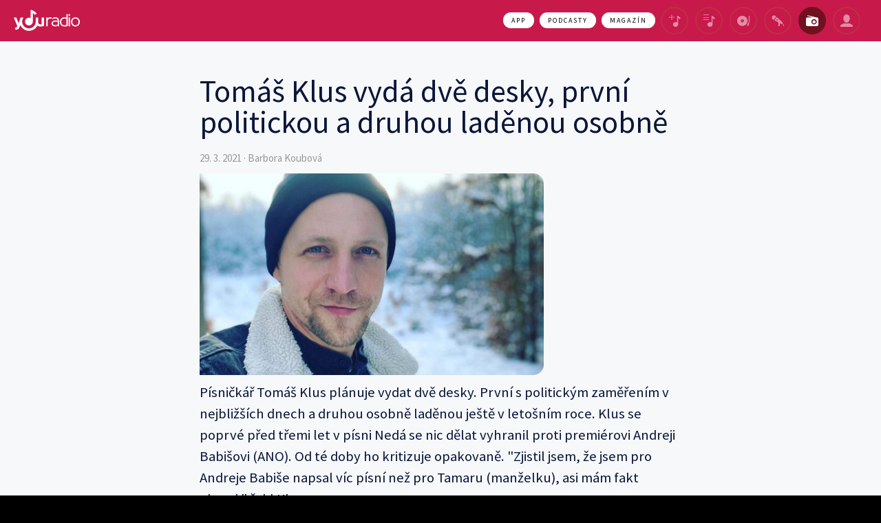

--- FILE ---
content_type: text/html
request_url: https://www.youradio.cz/zpravy/tomas-klus-vyda-dve-desky-prvni-politickou-a-druhou-ladenou-osobne
body_size: 19657
content:
<!DOCTYPE html><html>	<head>		<meta charset="utf-8">		<title>    Tomáš Klus vydá dvě desky, první politickou a druhou laděnou osobně – Hudební zprávy - Youradio</title>		<meta name="viewport" content="width=device-width, initial-scale=1.0, maximum-scale=1.0, user-scalable=no">		<meta name="author" content="Active Radio, podpora@youradio.cz, 2026">		<meta name="apple-mobile-web-app-capable" content="yes">		<meta name="mobile-web-app-capable" content="yes">		<meta property="og:site_name" content="Youradio" /><meta property="fb:app_id" content="193347334142516" /><meta property="twitter:site" content="@Youradiocz" /><meta property="twitter:creator" content="@Youradiocz" /><meta property="fb:pages" content="359588246220" /><meta property="og:title" content="Tomáš Klus vydá dvě desky, první politickou a druhou laděnou osobně" /><meta property="og:description" content="Písničkář Tomáš Klus plánuje vydat dvě desky. První s politickým zaměřením v nejbližších dnech a druhou osobně laděnou ještě v letošním roce. Klus se poprvé před třemi let v písni Nedá se nic dělat vy..." /><meta property="og:type" content="article" /><meta property="og:url" content="https://www.youradio.cz/zpravy/tomas-klus-vyda-dve-desky-prvni-politickou-a-druhou-ladenou-osobne" /><meta property="article:section" content="blog" /><meta property="article:publisher" content="https://www.facebook.com/youradiocz" /><meta property="article:published_time" content="2021-03-29 15:08:00" /><meta property="og:locale" content="cs_CZ" /><meta property="twitter:card" content="summary" /><meta property="twitter:title" content="Tomáš Klus vydá dvě desky, první politickou a druhou laděnou osobně" /><meta property="twitter:description" content="Písničkář Tomáš Klus plánuje vydat dvě desky. První s politickým zaměřením v nejbližších dnech a druhou osobně laděnou ještě v letošním roce. Klus se poprvé před třemi let v písni Nedá se nic dělat vy..." /><meta name="description" content="Písničkář Tomáš Klus plánuje vydat dvě desky. První s politickým zaměřením v nejbližších dnech a druhou osobně laděnou ještě v letošním roce. Klus se poprvé před třemi let v písni Nedá se nic dělat vy..." /><meta property="og:image" content="https://i.actve.net/youradio/images/Interpreti/Klus.png" /><meta property="twitter:image" content="https://i.actve.net/youradio/images/Interpreti/Klus.png" />		<link rel="apple-touch-icon" sizes="180x180" href="/assets/img/ico/apple-touch-icon.png?v=XBrGOYXr7R">		<link rel="icon" type="image/png" href="/assets/img/ico/favicon-32x32.png?v=XBrGOYXr7R" sizes="32x32">		<link rel="icon" type="image/png" href="/assets/img/ico/favicon-16x16.png?v=hghgh" sizes="16x16">		<link rel="manifest" href="/assets/img/ico/manifest.json?v=XBrGOYXr7R">		<link rel="mask-icon" href="/assets/img/ico/safari-pinned-tab.svg?v=hghgh" color="#e40f58">		<link rel="shortcut icon" href="/assets/img/ico/favicon.ico?v=hghgh">		<meta name="msapplication-TileColor" content="#e40f58">		<meta name="msapplication-TileImage" content="/assets/img/ico/mstile-144x144.png?d">		<meta name="theme-color" content="#e40f58">		<link href="https://fonts.googleapis.com/css?family=Source+Sans+Pro:300,400,600,700" rel="stylesheet">		<link href="/assets/css/yr3.css?v=29035" rel="stylesheet">		<script type="text/javascript">            window.googletag = window.googletag || {};            window.googletag.cmd = window.googletag.cmd || [];           // window.googletag.cmd.push(function () {                //var segments = window.localStorage.getItem("biskoSegments");                //window.googletag.pubads().setTargeting("bisko", segments ? JSON.parse(segments) : []);        	//});        </script>        <!--script async src="https://bisko.gjirafa.net/web/cnc-sdk.js"></script-->								<link href="//w.cncenter.cz/styles/cnc-slot-sizes.min.css" rel="stylesheet" id="cnc_global_css">        <script type="application/javascript">            window.__cncPageDefinition = window.__cncPageDefinition || {};            window.__cncPageDefinition.site = 'youradio';            window.__cncPageDefinition.template = 'article';            window.__cncPageDefinition.webType = 'web';            window.__cncPageDefinition.forceArea = 'ostatni';            window.__cncPageDefinition.responsiveBreakpoint = null;            window.__cncPageDefinition.keywords = [];			//window.__cncPageDefinition.bisko = false;        </script>		<style type="text/css">			@media only screen and (max-width: 1000px) {				.ad-position-desktop {					display: none;				}				.branding-wrapper {					width: unset !important;				}			}		</style>		<!-- Cxense script begin -->		<script type="text/javascript">		var cX = cX || {}; cX.callQueue = cX.callQueue || [];		cX.callQueue.push(['setSiteId', '4731434278295641749']);		cX.callQueue.push(['sendPageViewEvent']);		</script>		<script type="text/javascript">		(function(d,s,e,t){e=d.createElement(s);e.type='text/java'+s;e.async='async';		e.src=location.protocol+'//cdn.cxense.com/cx.js';		t=d.getElementsByTagName(s)[0];t.parentNode.insertBefore(e,t);})(document,'script');		</script>		<!-- Cxense script end -->        <script type="application/javascript" src="//w.cncenter.cz/cnc-wrapper.min.js" id="cnc_wrapper" async="async"></script>					<script src="/assets/js/vendor/head.min.js"></script>		<script>			var basePath = '/';			var basePathArtists = 'https://i.actve.net/ARTISTS/';			var userLogged = false;							var noPreloader = true;						var welcomeBackFb = false;			var services = {				'autocomplete': 'autocomplete',				'songLog': 'events',				'songGet': 'songs',				'songStop': '/api/song/stop',				'songRatingRemove': '/api/song/rating/remove/',				'moodGenerate': 'playlist',				'moodSave': '/api/mood/save',				'moodRename': '/api/mood/rename',				'moodRemove': '/api/mood/remove/',				'moodRemoveSessions': '/api/mood/remove/sessions',				'moodSaveSessions': '/api/mood/save/sessions',				'userSaveAction': '/api/user/action/save/',				'ads': 'ads',				'heartBeat': 'heartbeat',				'modal': '/modal',				'notifications': '/notifications/not-readed',                'anonymous_login': '/sign/in/anonymous',				'userResendConfirmEmail': 'users/current/resendemail',				'users': 'users',                'subscription_current': '/subscriptions/current',				'subscriptions_all': '/subscriptions/all',				'subscription_delete': '/subscriptions',				'subscriptions': '/subscriptions',				'user_update': '/users/update',				'gopay_read': '/gopay',				'vouchers': '/vouchers',				'similar_artists': 'artists/:id/similar',				'research_moods': '/moods/research',				'researches': '/researches',				'instores': 'instores',				'premium': '1'			};			var locale = {"webName": "Youradio", "webTitle": "Snadný poslech hudby a podcastů v češtině", "webSlogan": "Vyladěné hudební nálady", "webClaim": "Vytvoř si vlastní hudební náladu vyhledáním interpretů nebo žánrů.", "skipFor": "Přeskočit za", "skip": "Přeskočit", "preloaderTitle": "Využívej Youradio naplno!", "preloaderText": "Sestavuj si vlastní nálady – hudební mixy z&nbsp;tvých oblíbených interpretů a&nbsp;žánrů – ukládej je, poslouchej v&nbsp;mobilu a&nbsp;sdílej s&nbsp;přáteli.", "createAccountVia": "Založ si účet na&nbsp;Youradiu pomocí", "viaFacebook": "Facebooku", "viaTwitter": "Twitteru", "viaGoogle": "Googlu", "viaEmail": "E-mailu", "noPostsToWall": "Bez tvého vědomí nebude Youradio posílat na&nbsp;tvou zeď žádné příspěvky.", "maybeLatter": "Díky, možná později", "sentOk": "Díky, formulář byl v pořádku odeslán.", "createMood": "Vytvoř si náladu", "moods": "Nálady", "mood": "Hraje ti nálada", "genres": "Žánry", "artists": "Interpreti", "whatIsYouradio": "O Youradiu", "podcasty": "Podcasty", "login": "Přihlásit se", "played": "Hrálo", "willBePlayInMood": "Bude hrát v náladě", "allRightsReserved": "veškerá práva vyhrazena", "faq": "Často kladené otázky", "help": "Nápověda", "terms": "Zásady ochrany osobních údajů a podmínky služby", "advertising": "Reklama", "advertisement": "Reklama", "feedback": "Zpětná vazba na Youradio", "moreMoods": "Další nálady", "hide": "Skrýt", "joinCommunity": "Staň se součástí hudební komunity", "createProfileAndEnjoy": "Vytvoř si na&nbsp;Youradio profil a&nbsp;využívej všech výhod online poslechu hudby zdarma.", "listenToMusic": "Poslouchej muziku podle své nálady", "moodsAre": "Nálady jsou seznamy vybraných interpretů, žánrů a&nbsp;písniček.", "chooseMood": "Vyber si náladu", "mobileApps": "Mobilní aplikace Youradio", "mobileAppsClaim": "Své oblíbené interprety a&nbsp;žánry můžeš poslouchat ze&nbsp;svého mobilu kdykoli a&nbsp;kdekoli i&nbsp;bez připojení k&nbsp;internetu.", "usernameOrEmail": "Uživatelské jméno nebo e-mail", "password": "Heslo", "forgottenPassword": "Zapomenuté heslo", "createAccount": "Vytvořit nový účet", "loginOrRegisterViaMail": "Přihlásit nebo registrovat přes e-mail", "enterEmail": "Zadej e-mail", "newPassword": "Nové heslo", "twitterEmailInfo": "Je nám líto, ale Twitter nám neposkytuje váš e-mail, který je nezbytný k&nbsp;prvnímu přihlášení do Youradia. Při dalším přihlášení se na&nbsp;ni&nbsp;už ptát nebudeme, slibujeme.", "yourEmail": "Tvůj e-mail", "confirmEMail": "Potvrdit e-mail", "renewPassword": "Obnovit zapomenuté heslo", "renew": "Obnovit", "backToLogin": "Zpět na přihlášení", "confirmPassword": "Opakovat heslo", "save": "Uložit", "charts": "Žebříčky", "news": "Novinky", "topSongs": "TOP skladby", "topLikedSongs": "TOP co se líbí", "topArtists": "TOP artists", "pageNotFound": "Stránka nenalezena", "ooops": "Ooops, někde se stala chyba.", "pageNotFoundText": "Je nám líto, požadovanou stránku se nepodařilo nalézt.", "prev": "Předchozí", "next": "Další", "searchMoreSpecific": "Zkuste své hledání upřesnit.", "genreNotFound": "Omlouváme se, ale nepodařilo se nám najít žádný žánr :-(", "artistNotFound": "Omlouváme se, ale nepodařilo se nám najít žádného interpreta :-(", "nowPlaying": "Právě hraje", "moreAboutArtist": "Info a diskografie", "moreAboutZet": "Další zprávy a pořady", "onKouleCz": "na Koule.cz", "onYouradioCz": "na youradio.cz", "onZetCz": "na news.youradio.cz", "nowPlayingInMood": "Právě hraje v náladě", "moodSaved": "Nálada uložena", "saveAsMood": "Ulož do svých nálad", "shareMood": "Doporuč náladu", "shareSong": "Doporuč song", "shareNews": "Doporuč zprávu", "shareTo": "Doporuč na", "likeSong": "Už se mi líbí", "unlikeSong": "Už se mi nelíbí", "similarArtists": "Podobní interpreti", "my": "Moje", "popular": "Populární", "tunedMoods": "Vyladěné nálady", "tunedMoodsText": "Díky náladám posloucháš hudbu bez námahy. Prostě nech Youradio, aby tě svým výběrem překvapilo.", "rename": "Přejmenovat", "remove": "Smazat", "noMyMoods": "Zatím nemáš vytvořenou žádnou náladu :-(", "noMyMoodsText": "Pokud víš, co chceš poslouchat, zadej svého oblíbeného zpěváka nebo kapelu do&nbsp;<a href=\"create\">vyhledávání</a>. Za sebou můžeš zadat tolik interpretů, kolik chceš, a&nbsp;Youradio ti bude hrát hlavně je. Takto vytvořenou svojí náladu si můžeš uložit a&nbsp;sdílet. Anebo objevuj interprety a&nbsp;žánry v&nbsp;našem katalogu.", "name": "Jméno", "email": "E-mail", "editProfile": "Upravit profil", "like": "Líbí se mi", "unlike": "Nelíbí se mi", "stats": "Statistiky", "logout": "Odhlásit se", "passwordOnlyIfChange": "Nové heslo zadávej jen v případě změny", "cancelFacebookLogin": "Zrušit provázání s Facebook účtem", "cancelTwitterLogin": "Zrušit provázání s Twitterem účtem", "likedNotFound": "Zatím nemáš žádné písničky, které se ti líbí.", "likedNotFoundText": "Hodnocením písniček zlepšuješ svůj playlist.", "thisWeekListened": "Tento týden poslouchané", "listenedSongs": "skladeb", "listenedArtists": "interpretů", "listenedGenres": "žánrů", "mostWeekPlayedArtists": "Tvoji nejhranější interpreti za&nbsp;poslední týden", "mostWeekPlayedGenres": "Tvoje nejhranější žánry za&nbsp;poslední týden", "lastListened": "Naposledy poslouchané", "listenToEverywhere": "Poslouchej kdekoliv", "listenToEverywhereText": "Stáhni si&nbsp;Youradio pro&nbsp;svůj <a href=\"https://itunes.apple.com/cz/app/youradio/id488759192\" target=\"_blank\">iPhone</a> nebo <a href=\"https://play.google.com/store/apps/details?id=eu.inmite.prj.lag.youradio\" target=\"_blank\">Android</a> a&nbsp;nastav si, kolik hudby chceš poslouchat v&nbsp;místech, kde je omezený signál. Poslouchej své oblíbené interprety cestou z&nbsp;města, v&nbsp;přírodě nebo v&nbsp;metru.", "listenToEverywhereText2": "Nastav si, kolik hudby chceš poslouchat v místech, kde je omezený signál. Poslouchej své oblíbené interprety cestou z města, v přírodě nebo v metru.", "listenToEverywhereText3": "Youradio funguje na&nbsp;počítači, v&nbsp;mobilu nebo tabletu i&nbsp;v&nbsp;televizi.", "moodsForYou": "Nálady pro tebe", "listenToWhatDoYouEnjoy": "Poslouchej co tě baví", "listenToWhatDoYouEnjoyText": "Pokud víš, co chceš poslouchat, zadej svého oblíbeného zpěváka nebo kapelu do&nbsp;vyhledávání. Za sebou můžeš zadat tolik interpretů, kolik chceš, a Youradio ti bude hrát hlavně je. Takto vytvořenou svojí náladu si můžeš uložit a&nbsp;sdílet. Anebo objevuj interprety a&nbsp;žánry v&nbsp;našem katalogu.", "playMood": "Pusť si náladu", "autocompleteStartText": "Hledej song, interpreta, žánr a poslouchej svou náladu", "autocompleteEmptyText": "Žádné výsledky :-(", "autocompleteLimitText": "Je překročen limit hledání...", "confirmDeleteMood": "Opravdu smazat náladu", "enterMoodName": "Jak si přeješ náladu pojmenovat?", "confirmExit": "Opravdu chcete přerušit přehrávání a&nbsp;opustit stránku?", "loading": "Načítám...", "whoopsLoadingPage": "Whoops! Něco se stalo při načítání stránky. Zkus to&nbsp;prosím znovu.", "whoopsLoadingMoodTune": "Whoops! Tuto náladu pro tebe tuníme. Zkus to prosím za&nbsp;chvíli znovu.", "whoopsLoadingMood": "Whoops! Něco se stalo při načítání nálady. Zkus to&nbsp;prosím znovu.", "whoopsLoadingSong": "Whoops! Něco se stalo při načítání další písničky.", "whoopsDeleteMood": "Whoops! Něco se stalo špatně při mazání nálady.", "whoopsRenameMood": "Whoops! Něco se stalo špatně při přejmenování nálady.", "whoopsRateSong": "Whoops! Něco se stalo špatně při hodnocení písničky.", "whoopsSaveMood": "Whoops! Něco se stalo špatně při ukládání nálady.", "whoopsSearch": "Whoops! Něco se stalo při hledání. Zkus to prosím znovu.", "whoops": "Whoops, něco se stalo špatně.", "accountActivated": "Tvůj účet byl aktivován.", "invalidLink": "Zadaný odkaz je neplatný. Zkontroluj ho prosím ještě jednou.", "userExists": "Uživatel s e-mailovou adresou \"{EMAIL}\" již existuje.<br>Chceš si nechat <a href=\"{LINK}\">zaslat zapomenuté heslo</a>?", "userExists2": "Uživatel s e-mailovou adresou \"{EMAIL}\" již existuje.", "invalidEmail": "Vložená e-mailová adresa \"{EMAIL}\" je neplatná, zkontroluj ji prosím.", "allFieldsAreRequired": "Prosím, vyplňte všechny položky formuláře, jsou povinné. Děkujeme.", "wasLogout": "Byl jsi úspěšně odhlášen.", "accountEdited": "Díky, účet byl úspěšně upraven.", "invalidUsernameOrPassword": "Uživatelské jméno nebo heslo není správné.", "noActiveAccount": "Tvůj účet není aktivní. Aktivační odkaz jsme ti odeslali na e-mailovou adresu.", "loginError": "Při přihlašování nastala chyba. Omlouváme se.", "noActiveConfirmLink": "Odkazu pro potvrzení e-mailu vypršela platnost, přihlas se přes Twitter ještě jednou.", "invalidConfirmLink": "Odkaz pro potvrzení e-mailu není platný. Ještě jednou a promluvíme si s tvojí maminkou!", "enterUsernameAndPassword": "Zadej uživatelské jméno a heslo.", "noValidPage": "Platnost stránky vypršela, přihlas se prosím znovu", "errorSendEmail": "Nepodařilo se odeslat e-mail, zkus to prosím znovu.", "enterValidEmail": "Zadej prosím platný e-mail.", "newPasswordLinkSend": "Odkaz pro obnovu hesla byl zaslán na tvoji e-mailovou adresu.", "userNotFound": "Ať děláme co děláme, nemůžeme tě najít :-(", "enterUserNameOrPassword": "Zadej prosím tvůj e-mail nebo uživatelské jméno.", "passwordChanged": "Heslo bylo úspěšně změněno.", "passwordsNotMatch": "Zadaná hesla nejsou stejná.", "enterPasswords": "Musíš zadat hesla.", "invalidChangePasswordLink": "Žádost o&nbsp;změnu hesla vypršela nebo není platná.", "welcome": "Vítej", "userUsingYouradio": "Skvělá práce {NAME}, vítej na Youradiu!", "lookHowYouradioWorks": "Mrkni v rychlosti, jak Youradio funguje", "youradioPlaysMusic": "Youradio přehrává hudbu sdruženou v náladách. Nálady jsou seznamy vybraných interpretů, žánrů a písniček. Máme nálady svižné, pomalejší, tvrdší nebo pro jemné duše. Určitě si vybereš náladu pro každou část tvého dne, máme jich už 150.", "isOurFavouriteArtist": "je taky náš oblíbený interpret&nbsp;:)", "ifYouWantPlayArtist": "Pokud si chceš přeci jen pustit svého oblíbeného interpreta nebo žánr, není problém. Zadej do vyhledávacího pole postupně několik svých oblíbených kapel a začni si přehrávat svou vlastní náladu!<br>Tu si můžeš uložit a pouštět si ji i v mobilu.", "whatAreYouListeningTo": "Co chceš poslouchat?", "youCanShareMoods": "Své nálady můžeš také sdílet s přáteli. Buď pomocí Facebooku, Twitteru nebo jim můžeš poslat na email odkaz a oni pak budou poslouchat přesně tvůj mix jako ty:)", "areHereTo": " jsou tady také", "and": "a", "alsoInMobile": "Už jsme zmínili, že Youradio můžeš poslouchat také v mobilu. Ale hlavní pecka je, že i tam, kde není internetové připojení :)", "createMusicMood": "Vytvoř si svou hudební náladu", "createMixArtistsAndGenres": "Vytvoř si hudební mix podle svých oblíbených interpretů a žánrů", "createMoodFirst": "Napiš do vyhledávače svého oblíbeného interpreta nebo žánr. Zadat můžeš postupně i&nbsp;víc interpretů nebo žánrů. Například můžeš mít náladu složenou z&nbsp;Lady Gaga, Rihanny a&nbsp;Justina&nbsp;Biebera.", "createMoodSecond": "Youradio ti sestaví a&nbsp;začne přehrávat tvou náladu složenou převážně z&nbsp;těchto interpretů&nbsp;(<a href=\"{URL}\">proč převážně?</a>).", "createMoodThird": "Pokud se <a href=\"{URL}\">zaregistruješ</a>, budeš si moci náladu uložit a&nbsp;přehrávat ji i&nbsp;v mobilu.", "createMoodThirdLogged": "Svou náladu si můžeš uložit&nbsp;a&nbsp;přehrávat ji i&nbsp;v&nbsp;mobilu.", "viaAlphabet": "podle abecedy", "viaDate": "podle data", "new": "Nová", "likeThisSong": "Líbí se mi song", "unlikeThisSong": "Nelíbí se mi song", "buyOnItunes": "Koupit na iTunes", "sendNewPasswordLink": "Poslali jsme instrukce pro&nbsp;obnovení hesla na&nbsp;uživatele {EMAIL}.", "userNotExists": "Tento uživatel neexistuje.", "somethingWentWrong": "Chyba. Zkus obnovit stránku (klávesa F5).", "continueAfterAd": "Vypněte si prosím Adblock pro pokračování přehrávání", "newMobileYr": "Nové Youradio do&nbsp;mobilu zdarma!", "newMobileYrText": "Stáhni si mobilní aplikaci Youradio do&nbsp;svého mobilu a&nbsp;budeš mít svou oblíbenou muziku neustále po&nbsp;ruce. Můžeš si rezervovat až&nbsp;120&nbsp;minut muziky a&nbsp;poslouchat i&nbsp;při&nbsp;horším připojení k&nbsp;internetu – při cestování, jízdě autem nebo při sportu.", "welcomeBack": "Baví tě Youradio?", "welcomeBackText": "Dej o&nbsp;něm vědět tvým přátelům!", "welcomeBackTextFbShare": "Sdílej Youradio na&nbsp;Facebooku", "welcomeBackTextFbLike": "Lajkuj Youradio na&nbsp;Facebooku", "welcomeBackTextThanks": "Díky, možná později", "newMoodName": "Nové jméno nálady", "willBePlay": "Co bude hrát?", "enterNewPassword": "Zadej prosím nové heslo", "noLikedSongs": "Zatím nemáš oblíbenou písničku :-(", "noUnlikedSongs": "Zatím nemáš neoblíbenou písničku :-)", "enterName": "Zadej prosím své jméno.", "enterPassword": "Zadej prosím své heslo.", "enterUserNameOrPasswordAndName": "Zadej prosím e-mailovou adresu (nebo uživatelské jméno) a&nbsp;heslo.", "all": "Vše", "chooseCategory": "Vybrat kategorii", "editMood": "Upravit náladu", "edit": "Upravit", "notifications": "Upozornění", "blog": "Hudební zprávy", "blog_default_button": "Více", "resend_activation_mail_ok": "Email byl úspěšně odeslán. Pokud ho nemáš ve schránce, zkontroluj spam složku.", "resend_activation_mail_nok_activated": "Email máš správně potvrzený.", "resend_activation_mail_nok_other": "Email se nepodařilo odeslat. Zkus to prosím znovu.", "resend_activation_mail_headline": "Potřebujeme mít potvrzené, že email, který si použil při registraci, patří tobě.<br/>Pošli si prosím email, ve kterém svou emailovou adresu potvrdíš kliknutím na odkaz.", "resend_activation_mail_button": "Poslat potvrzovací email", "resend_activation_mail_spinner": "Email se odesílá…", "you_have_premium": "Máš Youradio Premium", "you_have_premium_until": "Máš Youradio Premium do", "subscriptions": "Předplatné", "payments": "Platby", "cancel_premium": "Zrušit Youradio Premium", "form_name": "Jméno", "form_surname": "Příjmení", "form_email": "E-mail", "form_phone": "Telefon", "form_street": "Ulice a č.p.", "form_city": "Město", "form_zip": "PSČ", "error_communication": "Chyba komunikace, přenačti prosím stránku.", "error_communication_gw": "Chyba komunikace s platební branou, přenačti prosím stránku.", "error_check_status": "Chyba ověření stavu platby, přenačti prosím stránku.", "error_invalid_service": "Server vrátil neplatnou službu.", "until": " do ", "missing_form_headline": "Prosím, doplň chybějící fakturační údaje", "missing_form_button": "Uložit", "i_will_try_premium": "Zkusím Premium", "pay_for_month": "Zaplatit 89 Kč za měsíc", "pay_for_week": "Zaplatit 29 Kč za týden", "loader": "Načíst", "premium_trial_text": "89 Kč za měsíc + získej 1 měsíc zdarma / 29 Kč za týden + 1 týden zdarma", "premium_trial_text_ext": "+1 měsíc zdarma", "premium_trial_text_week_ext": "+1 týden zdarma", "premium_service_terms": "Podmínky služby", "payment_result_CREATED": "Platba nemohla být ověřena. Jakmile dojde k jejímu zaplacení, Premium ti aktivujeme. Pokud ti platba úspěšně prošla, budeš mít Premium do 5 minut, jinak napiš na podpora@youradio.cz.", "payment_result_PAYMENT_METHOD_CHOSEN": "Platba nemohla být ověřena. Jakmile dojde k jejímu zaplacení, Premium ti aktivujeme. Pokud ti platba úspěšně prošla, budeš mít Premium do 5 minut, jinak napiš na podpora@youradio.cz.", "payment_result_CANCELED": "Platba byla zrušena. Pokud je toto chyba, úspěšně jsi zaplatil a do 5 minut nebudeš mít aktivní Premium, napiš na podpora@youradio.cz.", "payment_result_TIMEOUTED": "Platba byla zrušena. Pokud je toto chyba, úspěšně jsi zaplatil a do 5 minut nebudeš mít aktivní Premium, napiš na podpora@youradio.cz.", "payment_result_INVOICED": "Platba byla v pořádku provedena, děkujeme!", "payment_result_FINISHED": "Platba byla v pořádku provedena, děkujeme!", "payment_cancel_button_do": "Zrušit předplatné", "payment_cancel_button_cancel": "Zavřít", "payment_cancel_button_ok": "Rozumím", "payment_cancel_default": "Předplatné zrušíš stejným způsobem jako jsi jej aktivoval.", "payment_cancel_google-iap": "Předplatné lze zrušit pouze v Google Play.", "payment_cancel_apple-iap": "Předplatné lze zrušit pouze v Apple iTunes.", "payment_cancel_voucher": "Youradio Premium ti bude ukončeno automaticky {validity} jakmile vyprší platnost voucheru.", "payment_cancel_gopay": "Předplatné ti doběhne do {validity}, do té doby jej budeš moci využívat naplno. Další obnovení již neproběhne.", "payment_cancel_success": "Zrušení proběhlo v pořádku, službu můžeš plně využvat do {validity}.", "payments_table_date": "Datum", "payments_table_payment_id": "ID platby", "payments_table_price": "Cena", "payments_table_detail": "Detail", "payments_table_seller": "Prodejce", "payments_table_user": "Uživatel", "payments_table_email": "E-mail", "payments_table_row_detail": "Podrobnosti", "payments_table_row_detail_inside": "Podrobnosti platby", "payments_no_payments": "Nemáš u nás evidované žádné platby.", "payments_error_loading": "Nepodařilo se načíst platby.", "payments_currency": "Kč", "payments_seller": "Active Radio", "payments_invoice_pdf": "Faktura (.pdf)", "payments_invoice_pdf_title": "Stáhnout fakturu k platbě ve formátu PDF", "payments_table_eet": "EET", "payments_table_bkp": "BKP", "payments_table_pkp": "PKP", "payments_table_fik": "FIK", "payments_eet_text": "Podle zákona o evidenci tržeb je prodávající povinen vystavit kupujícímu účtenku. Zároveň je povinen zaevidovat přijatou tržbu u správce daně online; v případě technického výpadku pak nejpozději do 48 hodin. Účtenku s požadovanými náležitostmi podle §20 Zákona o EET vystaví platební brána GoPay a pošle zákazníkovi odkazem do e-mailu.", "month_1": "leden", "month_2": "únor", "month_3": "březen", "month_4": "duben", "month_5": "květen", "month_6": "červen", "month_7": "červenec", "month_8": "srpen", "month_9": "září", "month_10": "říjen", "month_11": "listopad", "month_12": "prosinec", "payments_voucher_headline": "Máš voucher?", "payments_voucher_code_input": "Kód voucheru", "payments_voucher_button": "Použít", "payments_vouchers_error_empty": "Nevyplnil jsi kód voucheru.", "payments_vouchers_error_unknown": "Chyba při ověřování voucheru.", "payments_vouchers_error_used": "Voucher, který jsi zadal již byl uplatněn.", "payments_vouchers_error_notfound": "Voucher, který jsi zadal neexistuje, nebo jeho platnost vypršela.", "payments_vouchers_error_justpayed": "Již máš placenou službu. Voucher nebyl uplatněn.", "song-auto-liked": "Song jsme označili, že se ti líbí.", "song-auto-disliked": "Song jsme označili, že se ti nelíbí a rovnou jsme přeskočili na další.", "xmas16_submit_ok": "Super, úspěšně odesláno. Zkontrolujeme zadané údaje a&nbsp;pokud bude vše OK, pošleme ti info na&nbsp;tvou e-mailovou adresu.", "xmas16_email_nok_account_not_find": "Zkontroluj prosím e-mail {email}. Nemůžeme ho u nás najít. Registroval se daný e-mail do Youradia?<br/><strong>Řešení:</strong> Musíš nejprve Youradio stáhnout do mobilu dané osoby a z tohoto mobilu přes e-mail {email} registrovat účet do Youradia.<br/>Jak přihlásit do Youradia zde <a href='https://www.youradio.cz/vanoce#how-to'>www.youradio.cz/vanoce#how-to</a>", "xmas16_email_nok_duplicity": "E-mailová adresa {email} už byla v soutěži použita.<br/><strong>Řešení:</strong> Musíš použít e-mailové adresy, které nebyly v soutěži použity a to tímto způsobem: Nainstaluj Youradio do mobilu rodičovi nebo kámošovi, a z tohoto mobilu osobu registruj přes její e-mail.", "xmas16_email_nok_duplicity_contester": "E-mailová adresa {email} už byla v soutěži použita.", "xmas16_email_nok_device": "Pro e-mail {email} nevidíme, že bys nainstaloval/a appku Youradio. Nestačí jen e-mail registrovat například z tvého telefonu.<br/><strong>Řešení:</strong> Musíš Youradio stáhnout do mobilu dané osoby a z tohoto mobilu osobu přihlásit e-mailem {email} do appky Youradia.<br/>Jak registrovat do Youradia zde <a href='https://www.youradio.cz/vanoce#how-to'>www.youradio.cz/vanoce#how-to</a>", "xmas16_email_nok_subject": "Vyhodnocení akce Youradia Vánoce 2019", "xmas16_email_ok_subject": "Info z akce Youradio Vánoce 2019", "misc_hr_console": "Zajímá tě jak Youradio funguje? Pojďme si promluvit: jobs@activegroup.cz", "artists_dob": "Datum narození", "artists_date_creation": "Rok založení", "artists_age": "Věk", "artists_age_existence": "Doba existence", "artists_age_year_1": "rok", "artists_age_year_2": "roky", "artists_age_year_3": "let", "artists_birth_place": "Místo narození", "artists_creation_place": "Místo vzniku", "artists_web_person": "Web umělce", "artists_web_band": "Web skupiny", "artists_genre": "Žánr", "artists_likes": "Líbí se", "artists_lyrics": "Texty písní interpreta", "artists_play_mood": "Přehrát náladu", "artists_best_song": "Nej skladba", "artists_show_more": "Zobrazit více", "artists_show_less": "Zobrazit méně", "artists_similar_title": "Zobrazit související umělce k", "artists_discography_title": "Zobrazit diskografii", "artists_discography": "Diskografie", "artists_album_src": "Album", "artists_play_from_song_title": "Přehrát náladu z písně", "artists_disc_year": "Rok vydání", "artists_disc_songs": "Songů", "artists_disc_label": "Vydavatelství", "artists_disc_lyrics_title": "Texty písní alba", "artists_disc_lyrics": "Texty písní", "artists_info_about": "Zobrazit informace o", "cast_tooltip_connected_to": "Připojeno k: ", "cast_tooltip_connected_unknown": "Připojeno ke smart speakeru", "cast_tooltip_lets_connect": "Pusť si hudbu do smart speakeru"};            var cookies_prefix = 'yr-';            var params = {                'api_v2': 'https://api.youradio.cz/v2/',                'oauth_token_cookies': cookies_prefix + 'yr_oauth2-access_token',                'cookies_song': cookies_prefix + 'yrActualSong',                'cookies_mood': cookies_prefix + 'yrActualMood',                'cookies_similar': cookies_prefix + 'similar_artists',                'cookies_facebook_expiration': cookies_prefix + 'facebook_expiration',                'play_source': 5003300129035,                'debug': false,				'facebook_api_id': 193347334142516,				'cookies_subscription_order_id': cookies_prefix + 'subscription_order_id',				'cookies_service': cookies_prefix + 'service',				'cookies_song_counter': cookies_prefix + 'song_counter',				'platform': 'desktop',				'zet_id': 12057            };			head.js(                'https://www.gstatic.com/cv/js/sender/v1/cast_sender.js?loadCastFramework=1',									'/assets/js/devel/production.js',					'/assets/js/yr3.min.js?v=29035',								function() {					var yr = new yrUI();				}			)		</script>		<!--[if lte IE 7]>			<script src="/assets/js/vendor/lte-ie7.js"></script>		<![endif]-->		<script>							<!-- Google tag (gtag.js) -->				<script async src="https://www.googletagmanager.com/gtag/js?id=G-L8R3MNJVHX"></script>				<script>				window.dataLayer = window.dataLayer || [];				function gtag(){dataLayer.push(arguments);}				gtag('js', new Date());				gtag('config', 'G-L8R3MNJVHX');				</script>					</script>		<script>			var pp_gemius_identifier = "cofgwk__4vNF38KzaTbvr_Vy3y3R.Lrl7AE4aqZZtOz.L7";			var pp_gemius_use_cmp = true;             			function gemius_pending(i) { window[i] = window[i] || function() {var x = window[i+'_pdata'] = window[i+'_pdata'] || []; x[x.length]=arguments;};};			gemius_pending('gemius_hit'); gemius_pending('gemius_event'); gemius_pending('pp_gemius_hit'); gemius_pending('pp_gemius_event');			(function(d,t) {try {var gt=d.createElement(t),s=d.getElementsByTagName(t)[0],l='http'+((location.protocol=='https:')?'s':''); gt.setAttribute('async','async');			gt.setAttribute('defer','defer'); gt.src=l+'://spir.hit.gemius.pl/xgemius.js'; s.parentNode.insertBefore(gt,s);} catch (e) {}})(document,'script');					</script>            <!-- Facebook Pixel Code -->			<script>						!function(f,b,e,v,n,t,s)			{if(f.fbq)return;n=f.fbq=function(){n.callMethod?			n.callMethod.apply(n,arguments):n.queue.push(arguments)};			if(!f._fbq)f._fbq=n;n.push=n;n.loaded=!0;n.version='2.0';			n.queue=[];t=b.createElement(e);t.async=!0;			t.src=v;s=b.getElementsByTagName(e)[0];			s.parentNode.insertBefore(t,s)}(window, document,'script',			'https://connect.facebook.net/en_US/fbevents.js');			fbq('init', '341655356652224');			fbq('track', 'PageView');						</script>			<noscript><img height="1" width="1" style="display:none"			src="https://www.facebook.com/tr?id=341655356652224&ev=PageView&noscript=1"			/></noscript>            		<!-- konec reklamnich scriptu -->					<script>				var errorTimeout;				window.onerror = function(errorMsg, url, lineNumber) {					if(errorMsg.indexOf(' yrUI ') == -1							&& errorMsg.indexOf("'yrUI'") == -1							&& errorMsg.indexOf('Maximum call stack size exceeded') == -1							&& url.indexOf('http://youradio') != -1) {												if (window.XMLHttpRequest) {							var xhr = new XMLHttpRequest(),								scripturl = '/api/error/js',								log = lineNumber + ': ' + errorMsg + ' (' + url + ')';							xhr.open('POST', scripturl);							xhr.setRequestHeader('Content-Type', 'text/plain; charset=UTF-8');							xhr.send(log);						}					}				};			</script>			</head>	<body>		<div id="fb-root"></div>		<div class="yr2-jplayer-songs"></div>		<div class="yr2-jplayer-ad"></div>		<div class="yr2-alerty"></div>		<div class="yr2-video" style="position: fixed; width: 100%; height: 100%;">			<div></div>		</div>		<div class="yr2-wrap">			<div class="yr2-navbar container-full">				<h1 id="ajax--logo" class="yr2-navbar-logo pull-left">					<a href="/">													<img src="/assets/img/yr2-logo.svg" width="96" height="31" alt="Youradio" />											</a>				</h1>				<div class="yr2-navbar-player pull-left" style="display: none;">					<div class="yr2-navbar-btn yr2-icon-play yr2-navbar-play" ></div>					<div class="yr2-navbar-btn yr2-navbar-stop" style="display: none;" >						<div class="yr2-navbar-stop-bg"></div>						<div class="yr2-navbar-stop-icon yr2-icon-stop"></div>						<div class="yr2-navbar-stop-slice">							<div class="yr2-navbar-stop-slice-pie"></div>							<div class="yr2-navbar-stop-slice-pie fill" style="display: none;"></div>						</div>					</div>                    <div class="yr2-navbar-skip-text">                        <span class="yr2-navbar-skip-text-content">Přeskočit za</span>                    </div>					<div class="yr2-navbar-btn yr2-icon-pause yr2-navbar-pause" ></div>					<div class="yr2-navbar-btn yr2-icon-rewind yr2-navbar-rewind" ></div>					<div class="yr2-navbar-btn yr2-icon-forward yr2-navbar-forward" ></div>					<div class="yr2-navbar-btn yr2-icon-skip yr2-navbar-skip" ></div>					<div class="yr2-navbar-player-metadata" >						<img src="/assets/img/yr2-cover-default.jpg" class="yr2-navbar-player-metadata-cover yr2-navbar-cover">						<div class="yr2-navbar-player-metadata-loader yr2-navbar-cover-loader"></div>						<div class="yr2-navbar-player-metadata-info">							<span class="yr2-navbar-player-metadata-info-artist yr2-navbar-artist"></span>							<span class="middotSeparator">&nbsp;&middot;&nbsp;</span>							<span class="yr2-navbar-player-metadata-info-song yr2-navbar-song"></span>							<p class="yr2-vyzkum-metadata-msg">Přehrává se výzkum, ohodnoť<br>všechny songy a&nbsp;získej ceny.</p>							<span class="premium-button-nav button-app no-ajax vyzkum-nav-button">Zpět do výzkumu</span>						</div>					</div>					<div class="yr2-navbar-btn yr2-navbar-btn-larger yr2-icon-timeline yr2-navbar-timeline" data-tooltip="Co bude hrát?" ></div>					<google-cast-launcher class="yr2-navbar-btn" data-tooltip="Pusť si hudbu do smart speakeru"></google-cast-launcher>					<div class="yr2-navbar-volume">						<div class="yr2-navbar-volume-ico yr2-navbar-btn-larger yr2-icon-volume2"></div>						<div class="yr2-navbar-volume-bar"></div>						<div class="yr2-navbar-volume-val">100%</div>					</div>                    <div class="yr2-navbar-ads-tracking"></div>				</div>				<p class="mobile-nav" id="ajax--navbarmobile">					<a href="#" id="jup-to-navig" class="yr2-navbar-btn no-ajax"><span>Menu</span></a>				</p>								<div id="ajax--navbar" class="yr2-navbar-nav pull-right">															<a href="/about" target="_blank"  class="premium-button-nav button-app no-ajax">App</a>					<a href="https://talk.youradio.cz/kategorie" target="_blank"  class="premium-button-nav button-app no-ajax">Podcasty</a>					<a href="https://talk.youradio.cz/magazin" target="_blank"  class="premium-button-nav button-app no-ajax">Magazín</a>															<a href="/moods/create" class="yr2-navbar-btn yr2-navbar-btn-larger yr2-icon-mood-create" data-tooltip="Vytvoř si náladu"><span>Vytvoř si náladu</span></a>					<a href="/moods" class="yr2-navbar-btn yr2-navbar-btn-larger yr2-icon-moods" data-tooltip="Nálady"><span>Nálady</span></a>					<a href="/genres" class="yr2-navbar-btn yr2-navbar-btn-larger yr2-icon-genres" data-tooltip="Žánry"><span>Žánry</span></a>					<a href="/artists" class="yr2-navbar-btn yr2-navbar-btn-larger yr2-icon-artist" data-tooltip="Interpreti"><span>Interpreti</span></a>					<a href="/zpravy" class="yr2-navbar-btn yr2-navbar-btn-larger yr2-icon-about active" data-tooltip="Hudební zprávy"><em class="yr2-notifications-count"></em><span>Hudební zprávy</span></a>											<a href="/sign/in" class="yr2-navbar-btn yr2-navbar-btn-larger yr2-icon-user" data-tooltip="Přihlásit se"><span>Přihlásit se</span></a>														</div>			</div>						<div class="yr2-container">								<div id="ajax--content" class="light-theme">					    <div class="container">        <div class="grid-8 yr2-page news-page"><div class="news-detail-inner">	        <h1 style="text-align: left;margin-bottom:22px">Tomáš Klus vydá dvě desky, první politickou a druhou laděnou osobně</h1>	                    <!--div class="yr2-infinite-list"-->                <div class="yr2-infinite-list-items">                    <!--div class="yr2-notification not-read"-->                        <div class="yr2-notification-date">                            29. 3. 2021 · Barbora Koubová                        </div>                                                <div class="notific-perex">                        <p><img alt="" src="https://i.actve.net/youradio/images/Interpreti/Klus.png" style="height:176px; margin:10px; width:300px" />P&iacute;sničk&aacute;ř Tom&aacute;&scaron; Klus pl&aacute;nuje vydat dvě desky. Prvn&iacute; s politick&yacute;m zaměřen&iacute;m v nejbliž&scaron;&iacute;ch dnech a druhou osobně laděnou je&scaron;tě v leto&scaron;n&iacute;m roce. Klus se poprv&eacute; před třemi let v p&iacute;sni Ned&aacute; se nic dělat vyhranil proti premi&eacute;rovi Andreji Babi&scaron;ovi (ANO). Od t&eacute; doby ho kritizuje opakovaně. &quot;Zjistil jsem, že jsem pro Andreje Babi&scaron;e napsal v&iacute;c p&iacute;sn&iacute; než pro Tamaru (manželku), asi m&aacute;m fakt obsesi,&quot; řekl Klus.</p>                        <!--div class="socials">                            <div class="social-button">                                <div class="fb-share-button" data-layout="button" data-width="50"></div>                            </div>                            <div class="social-button">                                <a href="https://twitter.com/share" class="twitter-share-button" data-count="none" data-via="Youradiocz" data-size="50" data-text="Tomáš Klus vydá dvě desky, první politickou a druhou laděnou osobně" data-url="https://www.youradio.cz/zpravy/tomas-klus-vyda-dve-desky-prvni-politickou-a-druhou-ladenou-osobne">Tweet</a>                            </div>                        </div-->                        </div>                                                    <a href="https://www.youradio.cz/?artist=TOMAS-KLUS" class="yr2-btn yr2-btn-large yr2-btn-red" target="_blank">Přehrát Tomáše Kluse</a>                                                						<div class="notific-detail">                        <p>Dohromady pro politicky motivovanou nahr&aacute;vku s pracovn&iacute;m n&aacute;zvem Čau Česko vzniklo osm skladeb. &quot;Nejsou teda v&scaron;echny jen pro Andyho, je tam i jeden a půl p&iacute;sničky pro pana prezidenta, protože ten si taky zaslouž&iacute; pozornost tohoto typu,&quot; podotkl Klus.</p><p>Na desce pracuje s producentem Jiř&iacute;m Burianem, měla by zn&iacute;t podobně jako podzimn&iacute; singl Lockdown doprov&aacute;zen&yacute; &quot;antibabi&scaron;ovsk&yacute;m&quot;<a href="https://www.youtube.com/watch?v=VyGs4VtN3kU" style="box-sizing: border-box; background: 0px 0px; color: rgb(25, 65, 125); cursor: pointer; margin-right: 5px;" target="_blank">videoklipem</a>. &quot;A chtěl bych k emoc&iacute;m dostat i fakta. Ty by měl na desce suplovat Jarda Kmenta, kter&eacute;ho jsem poprosil, aby ke každ&eacute; p&iacute;sni sepsal nějak&yacute; kontext. Takovou argumentačn&iacute; kapsičku,&quot; doplnil zpěv&aacute;k. Investigativn&iacute; novin&aacute;ř Kmenta je mimo jin&eacute; autorem knih Boss Babi&scaron; a Rud&yacute; Zeman.</p><p>Po vyd&aacute;n&iacute; prvn&iacute;ho alba začne Klus nahr&aacute;vat osobněji laděnou desku, kter&aacute; bude bez politick&yacute;ch p&iacute;sn&iacute;. &quot;Dopou&scaron;t&iacute;m se tam i nějak&eacute; sebereflexe,&quot; sdělil. &quot;Bude hodně o vztaz&iacute;ch, nejen milostn&yacute;ch, ale i se sebou. Ře&scaron;&iacute;m tam i s&aacute;m sebe a svoji pozici ve společnosti,&quot; dodal.</p><p>Klus se k děn&iacute; ve společnosti vyjadřuje del&scaron;&iacute; dobu. Z&uacute;častnil několika demonstrac&iacute; proti premi&eacute;ru Babi&scaron;ovi a za nez&aacute;vislost justice a vystoupil i na zřejmě největ&scaron;&iacute; demonstrac&iacute; od roku 1989 na pražsk&eacute; Letn&eacute;, kterou organizoval spolek Milion chvilek. P&iacute;sničk&aacute;ř uvedl, že nebude hr&aacute;t a vystupovat tam, kde organiz&aacute;toři využij&iacute; pen&iacute;ze od premi&eacute;ra Babi&scaron;e, protože je podle jeho n&aacute;zoru &quot;pro tuto společnost nebezpečn&yacute;&quot;. Bojkot se t&yacute;k&aacute; i m&eacute;di&iacute; společnosti Mafra, kterou Babi&scaron; dř&iacute;ve vlastnil a pot&eacute; převedl do svěřensk&eacute;ho fondu.</p><p>Loni se Klus vyslovil pro přijet&iacute; dětsk&yacute;ch uprchl&iacute;ků z řeck&yacute;ch t&aacute;borů. Angažoval se i v kampani Měs&iacute;c v kleci na podporu z&aacute;kazu klecov&yacute;ch chovů slepic.Klusova deska Proměnamě se stala nejprod&aacute;vaněj&scaron;&iacute;m albem roku 2014. V roce 2012 porazil v anketě Česk&yacute; slav&iacute;k Karla Gotta, později se rozhodl anketu bojkotovat kvůli &uacute;dajn&eacute; cenzuře kontroverzn&iacute;ho rappera Martina Pohla vystupuj&iacute;c&iacute;ho pod jm&eacute;nem Řezn&iacute;k. Sv&eacute; fanou&scaron;ky Klus pož&aacute;dal, aby mu do ankety hlasy nepos&iacute;lali. Přesto dvakr&aacute;t skončil v kategorii zpěv&aacute;ků na druh&eacute;m m&iacute;stě, ceremoni&aacute;lu se v&scaron;ak nez&uacute;častnil.</p><p>Loni boj proti koronaviru inspiroval Kluse k naps&aacute;n&iacute; p&iacute;sn&iacute;, kter&eacute; vy&scaron;ly na digit&aacute;ln&iacute;m minialbu nazvan&eacute;m Pět pohromadě. P&iacute;sně nazp&iacute;vali Tom&aacute;&scaron; a Tamara Klusovi, kteř&iacute; se doprovodili na kytaru a klav&iacute;r. Finančn&iacute; v&yacute;těžek z prodeje EP věnovali na sb&iacute;rku Nadačn&iacute;ho fondu pomoci.</p>						</div>                    <!--/div-->                </div>                                                 <h2 style="margin-bottom:20px">Další články</h2>                 <div class="yr2-infinite-list masonry">                                                 <div class="yr2-infinite-list-items masonry-item">                            <div class="yr2-notification masonry-content">                                                                                                                                <a href="/zpravy/radosti-dal-budou-pripomina-bernard-misto-ocekavane-reklamy-na-pivo">                                                                                                                                            <img src="https://i.actve.net/youradio/thumbs/images/Souteze/TV_reklama-radosti-1200x630_a.jpg" alt="obrázek článku" style="width:100%">                                                                                                                                        <div class="notif-title-wrap">                                <div class="yr2-notification-date">                                    12. 1. 2023                                </div>                                <h3>                                    “Radosti dál budou,“ připomíná Bernard místo očekávané reklamy na pivo                                </h3>                                </div>                                                                    </a>                                                                <div class="clear"></div>                            </div>                        </div>                                                 <div class="yr2-infinite-list-items masonry-item">                            <div class="yr2-notification masonry-content">                                                                                                                                <a href="/zpravy/lety-mimo-vydavaji-novou-desku-re-fresh">                                                                                                                                            <img src="https://i.actve.net/youradio/thumbs/images/LetyRefresh.png" alt="obrázek článku" style="width:100%">                                                                                                                                        <div class="notif-title-wrap">                                <div class="yr2-notification-date">                                    9. 11. 2022                                </div>                                <h3>                                    Lety mimo vydávají novou desku Re:Fresh.                                </h3>                                </div>                                                                    </a>                                                                <div class="clear"></div>                            </div>                        </div>                                                 <div class="yr2-infinite-list-items masonry-item">                            <div class="yr2-notification masonry-content">                                                                                                                                <a href="/zpravy/petr-janda-si-k-jubileu-nadelil-solove-album-s-nazvem-asi-se-mi-nebude-chtit">                                                                                                                                            <img src="https://i.actve.net/youradio/thumbs/images/Interpreti/Petr%20Janda.png" alt="obrázek článku" style="width:100%">                                                                                                                                        <div class="notif-title-wrap">                                <div class="yr2-notification-date">                                    2. 5. 2022                                </div>                                <h3>                                    Petr Janda si k jubileu nadělil sólové album s názvem Asi se mi nebude chtít                                </h3>                                </div>                                                                    </a>                                                                <div class="clear"></div>                            </div>                        </div>                                                 <div class="yr2-infinite-list-items masonry-item">                            <div class="yr2-notification masonry-content">                                                                                                                                <a href="/zpravy/david-stypka-ziskal-posmrtne-za-sve-album-dychej-tri-ceny-andel">                                                                                                                                            <img src="https://i.actve.net/youradio/thumbs/images/Interpreti/Stypka%20final.jpg" alt="obrázek článku" style="width:100%">                                                                                                                                        <div class="notif-title-wrap">                                <div class="yr2-notification-date">                                    29. 4. 2022                                </div>                                <h3>                                    David Stypka získal posmrtně za své album Dýchej tři ceny Anděl                                </h3>                                </div>                                                                    </a>                                                                <div class="clear"></div>                            </div>                        </div>                                                 <div class="yr2-infinite-list-items masonry-item">                            <div class="yr2-notification masonry-content">                                                                                                                                <a href="/zpravy/rolling-stones-ohlasili-evropske-turne-k-60-vyroci-sveho-zalozeni-londyn">                                                                                                                                            <img src="https://i.actve.net/youradio/thumbs/images/Interpreti/Rolling%20Stones%20title.jpg" alt="obrázek článku" style="width:100%">                                                                                                                                        <div class="notif-title-wrap">                                <div class="yr2-notification-date">                                    16. 3. 2022                                </div>                                <h3>                                    Rolling Stones ohlásili evropské turné k 60. výročí svého založení Londýn                                </h3>                                </div>                                                                    </a>                                                                <div class="clear"></div>                            </div>                        </div>                                                 <div class="yr2-infinite-list-items masonry-item">                            <div class="yr2-notification masonry-content">                                                                                                                                <a href="/zpravy/nohavica-pripravuje-beneficni-koncert-jehoz-vytezek-pujde-na-pomoc-ukrajine">                                                                                                                                            <img src="https://i.actve.net/youradio/thumbs/images/Interpreti/nohavica%20finallll(1).png" alt="obrázek článku" style="width:100%">                                                                                                                                        <div class="notif-title-wrap">                                <div class="yr2-notification-date">                                    8. 3. 2022                                </div>                                <h3>                                    Nohavica připravuje benefiční koncert, jehož výtěžek půjde na pomoc Ukrajině                                </h3>                                </div>                                                                    </a>                                                                <div class="clear"></div>                            </div>                        </div>                                                 <div class="yr2-infinite-list-items masonry-item">                            <div class="yr2-notification masonry-content">                                                                                                                                <a href="/zpravy/poradatele-prerusili-prodej-vstupenek-na-turne-souboru-alexandrovci-v-cesku">                                                                                                                                            <img src="https://i.actve.net/youradio/thumbs/images/Interpreti/Alexandrovci.png" alt="obrázek článku" style="width:100%">                                                                                                                                        <div class="notif-title-wrap">                                <div class="yr2-notification-date">                                    2. 3. 2022                                </div>                                <h3>                                    Pořadatelé přerušili prodej vstupenek na turné souboru Alexandrovci v Česku                                </h3>                                </div>                                                                    </a>                                                                <div class="clear"></div>                            </div>                        </div>                                                 <div class="yr2-infinite-list-items masonry-item">                            <div class="yr2-notification masonry-content">                                                                                                                                <a href="/zpravy/legendarni-sting-prodal-prava-na-vsechny-sve-pisne">                                                                                                                                            <img src="https://i.actve.net/youradio/thumbs/images/Interpreti/Sting%20final.png" alt="obrázek článku" style="width:100%">                                                                                                                                        <div class="notif-title-wrap">                                <div class="yr2-notification-date">                                    15. 2. 2022                                </div>                                <h3>                                    Legendární Sting prodal práva na všechny své písně                                </h3>                                </div>                                                                    </a>                                                                <div class="clear"></div>                            </div>                        </div>                                                 <div class="yr2-infinite-list-items masonry-item">                            <div class="yr2-notification masonry-content">                                                                                                                                <a href="/zpravy/lety-mimo-slavi-20-let-na-scene-a-prichazi-s-novym-videoklipem-k-pisni-nedocenena">                                                                                                                                            <img src="https://i.actve.net/youradio/thumbs/images/Interpreti/Lety%20Mimo%20foto.jpg" alt="obrázek článku" style="width:100%">                                                                                                                                        <div class="notif-title-wrap">                                <div class="yr2-notification-date">                                    8. 2. 2022                                </div>                                <h3>                                    Lety mimo slaví 20 let na scéně a přichází s novým videoklipem k písni Nedoceněná                                </h3>                                </div>                                                                    </a>                                                                <div class="clear"></div>                            </div>                        </div>                                                 <div class="yr2-infinite-list-items masonry-item">                            <div class="yr2-notification masonry-content">                                                                                                                                <a href="/zpravy/kapely-the-silver-spoons-a-deaf-heart-spojily-sily-a-vyrazi-na-spolecne-turne">                                                                                                                                            <img src="https://i.actve.net/youradio/thumbs/images/Interpreti/silver-final-660x373.png" alt="obrázek článku" style="width:100%">                                                                                                                                        <div class="notif-title-wrap">                                <div class="yr2-notification-date">                                    31. 1. 2022                                </div>                                <h3>                                    Kapely The Silver Spoons a Deaf Heart spojily síly a vyráží na společné turné                                </h3>                                </div>                                                                    </a>                                                                <div class="clear"></div>                            </div>                        </div>                                    </div>                <p style="margin:15px 0;"><a href="/zpravy" style="margin: 0 auto" class="yr2-btn yr2-btn-large yr2-btn-magenta-transparent">Všechny články</a></p>            <!--/div-->			            <script>                head.ready(function () {                    yrUI.prototype.notifications(202601251231);                    yrUI.prototype.artistCoverToButton();                });            </script>        </div></div>    </div>					<script type="text/javascript">						services.premium = 1;					</script>				</div>			</div>			<div id="ajax--promo">							</div>			<div class="ads sky-ads">				<div class="ad-position-desktop">					<div class="cnc-ads cnc-ads--halfpage_1">						<div class="cnc-ads__within" id="cnc_halfpage_1"></div>					</div>				</div>			</div>			<div class="yr2-push"></div>		</div>		<div class="yr2-footer">	<div id="ajax--footer">		<p class="main-footer-links">			<a href="/about">O Youradiu</a>			<a href="https://talk.youradio.cz/">Podcasty</a>			<a href="https://talk.youradio.cz/magazin">Magazín podcasty</a>			<a href="/terms">Zásady ochrany osobních údajů a podmínky služby</a>			<a href="/faq">Často kladené otázky</a>			<a href="/advertising">Reklama</a>			<!--a href="/story">In-Store</a-->			<a href="/for-artists">Interpreti</a>										<a href="/lang/default">Česky</a>													<a href="/lang/sk">Slovensky</a>									&copy; <a href="https://www.activegroup.cz" target="_blank">Active Radio a.s.</a>		</p>		<p class="main-footer-crosspromo footer-copy">			<a href="https://talk.youradio.cz/kategorie">Podcasty</a>: 			<a href="https://talk.youradio.cz/kategorie/zpravodajstvi" >Zpravodajské</a> | 			<a href="https://talk.youradio.cz/kategorie/zabava" >Zábavné</a> | 			<a href="https://talk.youradio.cz/kategorie/sport" >Sportovní</a> | 			<a href="https://talk.youradio.cz/kategorie/byznys" >Byznysové</a> | 			<a href="https://talk.youradio.cz/kategorie/osobni-rozvoj" >Rozvojové</a> | 			<a href="https://talk.youradio.cz/kategorie/veda-a-technika" >Věda a technika</a> | 			<a href="https://talk.youradio.cz/kategorie/kultura" >O kultuře</a> | 			<a href="https://talk.youradio.cz/kategorie/historie" >O historii</a> | 			<a href="https://talk.youradio.cz/kategorie/cestovani" >Cestovatelské</a> | 			<a href="https://talk.youradio.cz/kategorie/pro-zeny" >Pro ženy</a> | 			<a href="https://talk.youradio.cz/kategorie/priroda-a-biologie" >Příroda a biologie</a> | 			<a href="https://talk.youradio.cz/kategorie/gastro" >Jídlo</a> | 			<a href="https://talk.youradio.cz/kategorie/zdravi" >Na zdraví</a> | 			<a href="https://talk.youradio.cz/kategorie/moda" >Na módu</a>		</p>		<p class="main-footer-crosspromo footer-copy">							<a href="https://www.starjob.cz/?utm_source=backlink" target="_blank">Starjob</a>				 | 							<a href="https://talk.youradio.cz/?utm_source=backlink" target="_blank">České podcasty</a>				 | 							<a href="https://www.pigy.cz/?utm_source=backlink" target="_blank">Rádio a zábava pro děti</a>				 | 							<a href="https://www.youradio.cz/?utm_source=backlink" target="_blank">Chytré hudební rádio</a>										| <a href="javascript:Didomi.preferences.show()">Nastavení soukromí</a>		</p>	</div></div><div id="yr2-js-error" class="yr2-js-error">	<div class="yr2-js-error-content">		<h4>Whoops, něco se stalo špatně</h4>		<p>Omlouváme se, ale něco se porouchalo. Prosím obnovte okno prohlížeče.</p>		<p><a href="/" class="yr2-btn yr2-btn-large yr2-btn-red" onclick="window.location.reload(); return false;">Obnovit okno</a></p>	</div></div>		<div id="ajax--logged">			<script>				var userLogged = false;                services.premium = 0;			</script>		</div>	</body></html>

--- FILE ---
content_type: text/css
request_url: https://www.youradio.cz/assets/css/yr3.css?v=29035
body_size: 20229
content:
/*
 * YR skeleton
 */
/* http://meyerweb.com/eric/tools/css/reset/ 
   v2.0 | 20110126
   License: none (public domain)
*/
html,
body,
div,
span,
applet,
object,
iframe,
h1,
h2,
h3,
h4,
h5,
h6,
p,
blockquote,
pre,
a,
abbr,
acronym,
address,
big,
cite,
code,
del,
dfn,
em,
img,
ins,
kbd,
q,
s,
samp,
small,
strike,
strong,
sub,
sup,
tt,
var,
b,
u,
i,
center,
input,
textarea,
button,
dl,
dt,
dd,
ol,
ul,
li,
fieldset,
form,
label,
legend,
table,
caption,
tbody,
tfoot,
thead,
tr,
th,
td,
article,
aside,
canvas,
details,
embed,
figure,
figcaption,
footer,
header,
hgroup,
menu,
nav,
output,
ruby,
section,
summary,
time,
mark,
audio,
video {
  margin: 0;
  padding: 0;
  border: 0;
  font-size: 100%;
  font: inherit;
  vertical-align: baseline;
}
/* HTML5 display-role reset for older browsers */
article,
aside,
details,
figcaption,
figure,
footer,
header,
hgroup,
menu,
nav,
section {
  display: block;
}
body {
  line-height: 1;
}
ol,
ul {
  list-style: none;
}
blockquote,
q {
  quotes: none;
}
blockquote:before,
blockquote:after,
q:before,
q:after {
  content: '';
  content: none;
}
table {
  border-collapse: collapse;
  border-spacing: 0;
}
input:focus,
select:focus,
textarea:focus,
button:focus {
  outline: none;
}
/*! NProgress (c) 2013, Rico Sta. Cruz
 *  http://ricostacruz.com/nprogress */
#nprogress {
  pointer-events: none;
}
#nprogress .bar {
  background: #f1324f;
  position: fixed;
  z-index: 890;
  top: 60px;
  left: 0;
  width: 100%;
  height: 2px;
}
#nprogress .peg {
  display: block;
  position: absolute;
  right: 0;
  width: 100px;
  height: 100%;
  box-shadow: 0 0 10px #f1324f,0 0 5px #f1324f;
  opacity: 1;
  -webkit-transform: rotate(3deg) translate(0px, -4px);
  -ms-transform: rotate(3deg) translate(0px, -4px);
  transform: rotate(3deg) translate(0px, -4px);
}
#nprogress .spinner {
  display: block;
  position: fixed;
  z-index: 9000;
  top: 75px;
  right: 15px;
}
#nprogress .spinner-icon {
  width: 18px;
  height: 18px;
  box-sizing: border-box;
  border: solid 2px transparent;
  border-top-color: #f1324f;
  border-left-color: #f1324f;
  border-radius: 50%;
  -webkit-animation: nprogress-spinner 400ms linear infinite;
  animation: nprogress-spinner 400ms linear infinite;
}
@-webkit-keyframes nprogress-spinner {
  0% {
    -webkit-transform: rotate(0deg);
  }
  100% {
    -webkit-transform: rotate(360deg);
  }
}
@keyframes nprogress-spinner {
  0% {
    transform: rotate(0deg);
  }
  100% {
    transform: rotate(360deg);
  }
}
/*---------------------------------------------------
    LESS Elements 0.9
  ---------------------------------------------------
    A set of useful LESS mixins
    More info at: http://lesselements.com
  ---------------------------------------------------*/
/*
 * Utils
 */
hr.clear {
  clear: both;
  border: 0;
}
.pull-right {
  float: right;
}
.pull-left {
  float: left;
}
.hide {
  display: none !important;
}
.show {
  display: block !important;
}
.invisible {
  visibility: hidden;
}
/*
	Variable Grid System.
	Learn more ~ http://www.spry-soft.com/grids/
	Based on 960 Grid System - http://960.gs/

	Licensed under GPL and MIT.
*/
/*
  Forces backgrounds to span full width,
  even if there is horizontal scrolling.
  Increase this if your layout is wider.

  Note: IE6 works fine without this fix.
*/
/* Containers
----------------------------------------------------------------------------------------------------*/
.container-full {
  clear: both;
  width: 100%;
  overflow: hidden;
}
.container {
  clear: both;
  margin-left: auto;
  margin-right: auto;
  width: 1260px;
  overflow: hidden;
}
/* Grid >> Global
----------------------------------------------------------------------------------------------------*/
.grid-1,
.grid-2,
.grid-3,
.grid-4,
.grid-5,
.grid-6,
.grid-7,
.grid-8,
.grid-9,
.grid-10,
.grid-11,
.grid-12,
.grid-13,
.grid-14 {
  display: inline;
  float: left;
  position: relative;
  margin-left: 10px;
  margin-right: 10px;
}
.push-1,
.pull-1,
.push-2,
.pull-2,
.push-3,
.pull-3,
.push-4,
.pull-4,
.push-5,
.pull-5,
.push-6,
.pull-6,
.push-7,
.pull-7,
.push-8,
.pull-8,
.push-9,
.pull-9,
.push-10,
.pull-10,
.push-11,
.pull-11,
.push-12,
.pull-12,
.push-13,
.pull-13,
.push-14,
.pull-14 {
  position: relative;
}
/* Grid >> Children (Alpha ~ First, Omega ~ Last)
----------------------------------------------------------------------------------------------------*/
.alpha {
  margin-left: 0;
}
.omega {
  margin-right: 0;
}
/* Grid >> 14 Columns
----------------------------------------------------------------------------------------------------*/
.container .grid-1 {
  width: 70px;
}
.container .grid-2 {
  width: 160px;
}
.container .grid-3 {
  width: 250px;
}
.container .grid-4 {
  width: 340px;
}
.container .grid-5 {
  width: 430px;
}
.container .grid-6 {
  width: 520px;
}
.container .grid-7 {
  width: 610px;
}
.container .grid-8 {
  width: 700px;
}
.container .grid-9 {
  width: 790px;
}
.container .grid-10 {
  width: 880px;
}
.container .grid-11 {
  width: 970px;
}
.container .grid-12 {
  width: 1060px;
}
.container .grid-13 {
  width: 1150px;
}
.container .grid-14 {
  width: 1240px;
}
/* Prefix Extra Space >> 14 Columns
----------------------------------------------------------------------------------------------------*/
.container .prefix-1 {
  padding-left: 90px;
}
.container .prefix-2 {
  padding-left: 180px;
}
.container .prefix-3 {
  padding-left: 270px;
}
.container .prefix-4 {
  padding-left: 360px;
}
.container .prefix-5 {
  padding-left: 450px;
}
.container .prefix-6 {
  padding-left: 540px;
}
.container .prefix-7 {
  padding-left: 630px;
}
.container .prefix-8 {
  padding-left: 720px;
}
.container .prefix-9 {
  padding-left: 810px;
}
.container .prefix-10 {
  padding-left: 900px;
}
.container .prefix-11 {
  padding-left: 990px;
}
.container .prefix-12 {
  padding-left: 1080px;
}
.container .prefix-13 {
  padding-left: 1170px;
}
/* Suffix Extra Space >> 14 Columns
----------------------------------------------------------------------------------------------------*/
.container .suffix-1 {
  padding-right: 90px;
}
.container .suffix-2 {
  padding-right: 180px;
}
.container .suffix-3 {
  padding-right: 270px;
}
.container .suffix-4 {
  padding-right: 360px;
}
.container .suffix-5 {
  padding-right: 450px;
}
.container .suffix-6 {
  padding-right: 540px;
}
.container .suffix-7 {
  padding-right: 630px;
}
.container .suffix-8 {
  padding-right: 720px;
}
.container .suffix-9 {
  padding-right: 810px;
}
.container .suffix-10 {
  padding-right: 900px;
}
.container .suffix-11 {
  padding-right: 990px;
}
.container .suffix-12 {
  padding-right: 1080px;
}
.container .suffix-13 {
  padding-right: 1170px;
}
/* Push Space >> 14 Columns
----------------------------------------------------------------------------------------------------*/
.container .push-1 {
  left: 90px;
}
.container .push-2 {
  left: 180px;
}
.container .push-3 {
  left: 270px;
}
.container .push-4 {
  left: 360px;
}
.container .push-5 {
  left: 450px;
}
.container .push-6 {
  left: 540px;
}
.container .push-7 {
  left: 630px;
}
.container .push-8 {
  left: 720px;
}
.container .push-9 {
  left: 810px;
}
.container .push-10 {
  left: 900px;
}
.container .push-11 {
  left: 990px;
}
.container .push-12 {
  left: 1080px;
}
.container .push-13 {
  left: 1170px;
}
/* Pull Space >> 14 Columns
----------------------------------------------------------------------------------------------------*/
.container .pull-1 {
  left: -90px;
}
.container .pull-2 {
  left: -180px;
}
.container .pull-3 {
  left: -270px;
}
.container .pull-4 {
  left: -360px;
}
.container .pull-5 {
  left: -450px;
}
.container .pull-6 {
  left: -540px;
}
.container .pull-7 {
  left: -630px;
}
.container .pull-8 {
  left: -720px;
}
.container .pull-9 {
  left: -810px;
}
.container .pull-10 {
  left: -900px;
}
.container .pull-11 {
  left: -990px;
}
.container .pull-12 {
  left: -1080px;
}
.container .pull-13 {
  left: -1170px;
}
/* `Clear Floated Elements
----------------------------------------------------------------------------------------------------*/
/* http://sonspring.com/journal/clearing-floats */
.clear {
  clear: both;
  display: block;
  overflow: hidden;
  visibility: hidden;
  width: 0;
  height: 0;
}
/* http://www.yuiblog.com/blog/2010/09/27/clearfix-reloaded-overflowhidden-demystified */
.clearfix:before,
.clearfix:after {
  content: '\0020';
  display: block;
  overflow: hidden;
  visibility: hidden;
  width: 0;
  height: 0;
}
.clearfix:after {
  clear: both;
}
/*
  The following zoom:1 rule is specifically for IE6 + IE7.
  Move to separate stylesheet if invalid CSS is a problem.
*/
.clearfix {
  zoom: 1;
}
/*
 * Vars
 *//*
 * Typography
 */
@font-face {
  font-family: 'solomonlight';
  src: url('fonts/solomon-light.eot');
  src: url('fonts/solomon-light.eot?#iefix') format('embedded-opentype'), url('fonts/solomon-light.woff') format('woff'), url('fonts/solomon-light.ttf') format('truetype');
  font-weight: normal;
  font-style: normal;
}
@font-face {
  font-family: 'solomonnormal';
  src: url('fonts/solomon-normal.eot');
  src: url('fonts/solomon-normal.eot?#iefix') format('embedded-opentype'), url('fonts/solomon-normal.woff') format('woff'), url('fonts/solomon-normal.ttf') format('truetype');
  font-weight: normal;
  font-style: normal;
}
@font-face {
  font-family: 'solomonthin';
  src: url('fonts/solomon-thin.eot');
  src: url('fonts/solomon-thin.eot?#iefix') format('embedded-opentype'), url('fonts/solomon-thin.woff') format('woff'), url('fonts/solomon-thin.ttf') format('truetype');
  font-weight: normal;
  font-style: normal;
}
@font-face {
  font-family: 'icomoon';
  src: url('fonts/icomoon.eot?3xs');
  src: url('fonts/icomoon.eot?3xs#iefix') format('embedded-opentype'), url('fonts/icomoon.ttf?3xs') format('truetype'), url('fonts/icomoon.woff?3xs') format('woff'), url('fonts/icomoon.svg?3xs#icomoon') format('svg');
  font-weight: normal;
  font-style: normal;
}
h1 {
  margin: 50px 0 35px;
  font-size: 45px;
  text-align: center;
}
h1.yr2-heading-with-button {
  vertical-align: middle;
}
h1.yr2-heading-with-button .yr2-btn {
  margin-top: -4px;
  vertical-align: middle;
  font-size: 13px;
}
h2 {
  font-size: 33px;
}
h3 {
  font-size: 22px;
  line-height: 25px;
}
p {
  font-family: 'Source Sans Pro', Arial, Geneva, sans-serif;
}
/*------------------------------------------------
 PLEASE DONT'S STEAL,
 JUST TAKE THE INSPIRATION!
------------------------------------------------- */
/*------------------------------------------------
 CSS INFO
--------------------------------------------------
 FILE: _icons.less
 PROJECT: Youradio
 AUTHOR: Honza Hommer, LARI
 DATE: 10-2012
------------------------------------------------- */
[class^="yr2-icon-"],
[class*=" yr2-icon-"] {
  /* use !important to prevent issues with browser extensions that change fonts */

  font-family: 'icomoon' !important;
  speak: none;
  font-style: normal;
  font-weight: normal;
  font-variant: normal;
  text-transform: none;
  line-height: 1;
  /* Better Font Rendering =========== */

  -webkit-font-smoothing: antialiased;
  -moz-osx-font-smoothing: grayscale;
}
.yr2-icon-nevadi:before {
  content: "\e940";
}
.yr2-icon-neznam:before {
  content: "\e941";
}
.yr2-icon-ohrany:before {
  content: "\e942";
}
.yr2-icon-vadi:before {
  content: "\e943";
}
.yr2-icon-znam:before {
  content: "\e944";
}
.yr2-icon-404:before {
  content: "\e900";
}
.yr2-icon-about:before {
  content: "\e901";
}
.yr2-icon-active:before {
  content: "\e902";
}
.yr2-icon-apple:before {
  content: "\e903";
}
.yr2-icon-artist:before {
  content: "\e904";
}
.yr2-icon-close:before {
  content: "\e905";
}
.yr2-icon-dislike:before {
  content: "\e906";
}
.yr2-icon-expand:before {
  content: "\e907";
}
.yr2-icon-facebook:before {
  content: "\e908";
}
.yr2-icon-favourite:before {
  content: "\e909";
}
.yr2-icon-feedback:before {
  content: "\e90a";
}
.yr2-icon-forward:before {
  content: "\e90b";
}
.yr2-icon-genres:before {
  content: "\e90c";
}
.yr2-icon-google:before {
  content: "\e90d";
}
.yr2-icon-googleplay:before {
  content: "\e90e";
}
.yr2-icon-hide:before {
  content: "\e90f";
}
.yr2-icon-info:before {
  content: "\e910";
}
.yr2-icon-instagram:before {
  content: "\e911";
}
.yr2-icon-ios:before {
  content: "\e912";
}
.yr2-icon-itunes:before {
  content: "\e913";
}
.yr2-icon-like:before {
  content: "\e914";
}
.yr2-icon-logo-premium:before {
  content: "\e915";
}
.yr2-icon-logo-you:before {
  content: "\e916";
}
.yr2-icon-logo-youradio:before {
  content: "\e917";
}
.yr2-icon-logo-youradio2:before {
  content: "\e918";
  color: #f00;
}
.yr2-icon-mobile:before {
  content: "\e919";
}
.yr2-icon-mood-create:before {
  content: "\e91a";
}
.yr2-icon-mood-share:before {
  content: "\e91b";
}
.yr2-icon-moods:before {
  content: "\e91c";
}
.yr2-icon-more:before {
  content: "\e91d";
}
.yr2-icon-new-icon-category:before {
  content: "\e91e";
}
.yr2-icon-new-icon-gohome:before {
  content: "\e91f";
}
.yr2-icon-new-icon-googleplus:before {
  content: "\e920";
}
.yr2-icon-new-icon-hash:before {
  content: "\e921";
}
.yr2-icon-new-icon-heart:before {
  content: "\e922";
}
.yr2-icon-new-icon-hide:before {
  content: "\e923";
}
.yr2-icon-new-icon-like:before {
  content: "\e924";
}
.yr2-icon-new-icon-listen:before {
  content: "\e925";
}
.yr2-icon-new-icon-menu-close:before {
  content: "\e926";
}
.yr2-icon-new-icon-menu:before {
  content: "\e927";
}
.yr2-icon-new-icon-note:before {
  content: "\e928";
}
.yr2-icon-new-icon-search:before {
  content: "\e929";
}
.yr2-icon-new-icon-share:before {
  content: "\e92a";
}
.yr2-icon-new-icon-show:before {
  content: "\e92b";
}
.yr2-icon-new-icon-star:before {
  content: "\e92c";
}
.yr2-icon-new-icon-step-active:before {
  content: "\e92d";
}
.yr2-icon-new-icon-step:before {
  content: "\e92e";
}
.yr2-icon-new-icon-top:before {
  content: "\e92f";
}
.yr2-icon-new-icon-user:before {
  content: "\e930";
}
.yr2-icon-note:before {
  content: "\e931";
}
.yr2-icon-pause:before {
  content: "\e932";
}
.yr2-icon-play:before {
  content: "\e933";
}
.yr2-icon-rewind:before {
  content: "\e934";
}
.yr2-icon-search:before {
  content: "\e935";
}
.yr2-icon-skip:before {
  content: "\e936";
}
.yr2-icon-stop:before {
  content: "\e937";
}
.yr2-icon-timeline:before {
  content: "\e938";
}
.yr2-icon-twitter:before {
  content: "\e939";
}
.yr2-icon-user:before {
  content: "\e93a";
}
.yr2-icon-volume0:before {
  content: "\e93b";
}
.yr2-icon-volume1:before {
  content: "\e93c";
}
.yr2-icon-volume2:before {
  content: "\e93d";
}
.yr2-icon-windows:before {
  content: "\e93e";
}
.yr2-icon-you_noticka:before {
  content: "\e93f";
  color: #d31d4b;
}
/*
.yr2-icon-404:before {
  content: "\e900";
}
.yr2-icon-about:before {
  content: "\e901";
}
.yr2-icon-active:before {
  content: "\e902";
}
.yr2-icon-apple:before {
  content: "\e903";
}
.yr2-icon-artist:before {
  content: "\e904";
}
.yr2-icon-close:before {
  content: "\e905";
}
.yr2-icon-dislike:before {
  content: "\e906";
}
.yr2-icon-expand:before {
  content: "\e907";
}
.yr2-icon-facebook:before {
  content: "\e908";
}
.yr2-icon-favourite:before {
  content: "\e909";
}
.yr2-icon-feedback:before {
  content: "\e90a";
}
.yr2-icon-forward:before {
  content: "\e90b";
}
.yr2-icon-genres:before {
  content: "\e90c";
}
.yr2-icon-google:before {
  content: "\e90d";
}
.yr2-icon-googleplay:before {
  content: "\e90e";
}
.yr2-icon-hide:before {
  content: "\e90f";
}
.yr2-icon-info:before {
  content: "\e910";
}
.yr2-icon-instagram:before {
  content: "\e911";
}
.yr2-icon-ios:before {
  content: "\e912";
}
.yr2-icon-itunes:before {
  content: "\e913";
}
.yr2-icon-like:before {
  content: "\e914";
}
.yr2-icon-logo-premium:before {
  content: "\e915";
}
.yr2-icon-logo-you:before {
  content: "\e916";
}
.yr2-icon-logo-youradio:before {
  content: "\e917";
}
.yr2-icon-logo-youradio2:before {
  content: "\e918";
  color: #f00;
}
.yr2-icon-mobile:before {
  content: "\e919";
}
.yr2-icon-mood-create:before {
  content: "\e91a";
  color: #fff;
}
.yr2-icon-mood-share:before {
  content: "\e91b";
}
.yr2-icon-moods:before {
  content: "\e91c";
}
.yr2-icon-more:before {
  content: "\e91d";
}
.yr2-icon-new-icon-category:before {
  content: "\e91e";
}
.yr2-icon-new-icon-gohome:before {
  content: "\e91f";
}
.yr2-icon-new-icon-googleplus:before {
  content: "\e920";
}
.yr2-icon-new-icon-hash:before {
  content: "\e921";
}
.yr2-icon-new-icon-heart:before {
  content: "\e922";
}
.yr2-icon-new-icon-hide:before {
  content: "\e923";
}
.yr2-icon-new-icon-like:before {
  content: "\e924";
}
.yr2-icon-new-icon-listen:before {
  content: "\e925";
}
.yr2-icon-new-icon-menu-close:before {
  content: "\e926";
}
.yr2-icon-new-icon-menu:before {
  content: "\e927";
}
.yr2-icon-new-icon-note:before {
  content: "\e928";
}
.yr2-icon-new-icon-search:before {
  content: "\e929";
}
.yr2-icon-new-icon-share:before {
  content: "\e92a";
}
.yr2-icon-new-icon-show:before {
  content: "\e92b";
}
.yr2-icon-new-icon-star:before {
  content: "\e92c";
}
.yr2-icon-new-icon-step-active:before {
  content: "\e92d";
}
.yr2-icon-new-icon-step:before {
  content: "\e92e";
}
.yr2-icon-new-icon-top:before {
  content: "\e92f";
}
.yr2-icon-new-icon-user:before {
  content: "\e930";
}
.yr2-icon-note:before {
  content: "\e931";
}
.yr2-icon-pause:before {
  content: "\e932";
}
.yr2-icon-play:before {
  content: "\e933";
}
.yr2-icon-rewind:before {
  content: "\e934";
}
.yr2-icon-search:before {
  content: "\e935";
}
.yr2-icon-skip:before {
  content: "\e936";
}
.yr2-icon-stop:before {
  content: "\e937";
}
.yr2-icon-timeline:before {
  content: "\e938";
}
.yr2-icon-twitter:before {
  content: "\e939";
}
.yr2-icon-user:before {
  content: "\e93a";
}
.yr2-icon-volume0:before {
  content: "\e93b";
}
.yr2-icon-volume1:before {
  content: "\e93c";
}
.yr2-icon-volume2:before {
  content: "\e93d";
}
.yr2-icon-windows:before {
  content: "\e93e";
}
.yr2-icon-you_noticka:before {
  content: "\e93f";
  color: #d31d4b;
}


*//*
 * Tooltip
 */
.yr2-tooltip {
  position: fixed;
  top: 0;
  left: 0;
  padding: 10px 15px 9px;
  -webkit-border-radius: 4px;
  -moz-border-radius: 4px;
  border-radius: 4px;
  background: #fff;
  color: #333436;
  font-size: 12px;
  font-family: 'Source Sans Pro', Arial, Geneva, sans-serif;
  z-index: 990;
}
.yr2-tooltip:before {
  content: '';
  position: absolute;
  z-index: 990;
  width: 0;
  height: 0;
  top: -6px;
  left: 50%;
  margin-left: -6px;
  border-left: 7px solid transparent;
  border-right: 7px solid transparent;
  border-bottom: 7px solid #fff;
}
/*
 * Alerty
 */
.yr2-alerty {
  display: none;
  position: fixed;
  width: 40%;
  left: 50%;
  padding: 19px;
  margin-left: -20%;
  -webkit-border-top-right-radius: 0;
  -webkit-border-bottom-right-radius: 10px;
  -webkit-border-bottom-left-radius: 10px;
  -webkit-border-top-left-radius: 0;
  -moz-border-radius-topright: 0;
  -moz-border-radius-bottomright: 10px;
  -moz-border-radius-bottomleft: 10px;
  -moz-border-radius-topleft: 0;
  border-top-right-radius: 0;
  border-bottom-right-radius: 10px;
  border-bottom-left-radius: 10px;
  border-top-left-radius: 0;
  -moz-background-clip: padding-box;
  -webkit-background-clip: padding-box;
  background-clip: padding-box;
  border: 2px solid #ffc237;
  border-top: none;
  font-family: opensansregular, Arial, Geneva, sans-serif;
  -webkit-box-shadow: 0 15px 15px rgba(0, 0, 0, 0.5);
  -moz-box-shadow: 0 15px 15px rgba(0, 0, 0, 0.5);
  box-shadow: 0 15px 15px rgba(0, 0, 0, 0.5);
  background: #ffeaa8 url('[data-uri]') top center repeat-x;
  z-index: 905;
  color: #826200;
  font-size: 14px;
  line-height: 20px;
  text-align: center;
  cursor: pointer;
  -moz-user-select: none;
  -webkit-user-select: none;
  -webkit-user-drag: none;
  xpointer-events: none;
}
.yr2-alerty.success {
  background: #85B152;
  color: #045407;
  border: 2px solid #045407;
  border-top: none;
}
/*
 * Body
 */
html,
body {
  height: 100%;
}
html.blur,
body.blur {
  overflow: hidden;
}
html.blur .yr2-wrap,
body.blur .yr2-wrap {
  -webkit-filter: blur(1px);
  -moz-filter: blur(1px);
  -ms-filter: blur(1px);
  -o-filter: blur(1px);
  filter: blur(1px);
}
body {
  background: #000;
  color: #fff;
  font-family: 'Source Sans Pro', Arial, Geneva, sans-serif;
  font-size: 13px;
}
.yr2-wrap {
  min-height: 100%;
  height: auto !important;
  height: 100%;
  margin-bottom: -50px;
}
.yr2-push {
  height: 50px;
}
.yr2-container {
  padding-top: 60px;
}
.yr2-video {
  display: none;
  position: fixed;
  width: 100%;
  height: 100%;
}
.yr2-video > iframe {
  width: 100%;
  height: 100%;
}
.yr2-video > div {
  position: absolute;
  width: 100%;
  height: 100%;
  top: 0;
  left: 0;
  background: #000;
  opacity: .4;
}
.cat-stripe {
  text-align: center;
  margin: 3px 0 40px;
  font-size: 18px;
}
.cat-stripe a {
  padding: 0 23px;
  color: #88929a;
}
.cat-stripe a:hover {
  color: #fff;
}
a {
  color: #fff;
  text-decoration: none;
}
.li-list {
  padding: 0 !important;
  margin: 0;
  overflow: hidden;
}
.li-list li {
  list-style-type: none;
  float: left;
  margin: 0 12px 0 0;
}
.app-icon-mob {
  border-radius: 20px;
  float: left;
  margin: 0 22px 21px 0;
}
.yr2-page .h1-empty-tpl {
  margin: 10px 0 20px;
  text-align: left;
  font-size: 45px;
}
.yr2-page .h3-empty-tpl {
  margin: 30px 0 10px 0;
  text-align: center;
}
.container-empty-tpl {
  font-size: 15px;
  width: 550px;
}
.container-empty-tpl h4 {
  font-size: 33px !important;
  color: white;
  padding: 50px 0 5px !important;
  text-align: center;
}
.place-screen {
  position: relative;
  padding: 0 0 70px 0;
}
.about-one-wrap {
  background: url('../img/about/diam_main.png') no-repeat right, url('../img/about/grad_red.png') repeat-x;
  background-color: #DE224B;
}
.about-two-wrap {
  background: url('../img/about/motive_category-bg.png') no-repeat right, url('../img/about/diam_category.png') no-repeat 570px, url('../img/about/grad_blue.png') repeat-x;
  background-color: #4E4E82;
}
.about-tree-wrap {
  background: url('../img/about/motive_my-moods-bg.png') no-repeat 160% 448px, url('../img/about/diam_my-moods.png') no-repeat 0, url('../img/about/grad_violet.png') repeat-x;
  background-color: #513B72;
  min-height: 580px;
}
.about-four-wrap {
  background: url('../img/about/diam_recommend.png') no-repeat 330px, url('../img/about/grad_brown.png') repeat-x;
  background-color: #523D28;
  min-height: 640px;
}
.about-five-wrap {
  background: url('../img/about/motive_others-bg.png') no-repeat right 250px, url('../img/about/diam_others.png') no-repeat 260px bottom, url('../img/about/grad_orange.png') repeat-x;
  background-color: #E4792A;
  min-height: 570px;
}
.about-six-wrap {
  background: url('../img/about/motive_my-bg.png') no-repeat 20% 450px, url('../img/about/diam_my.png') no-repeat right bottom, url('../img/about/grad_violet.png') repeat-x;
  background-color: #4E376A;
  min-height: 690px;
}
.about-seven-wrap {
  background: url('../img/about/diam_search.png') no-repeat center bottom, url('../img/about/grad_blue.png') repeat-x;
  background-color: #4E4E82;
  padding: 0;
}
.about-eight-wrap {
  background: url('../img/about/diam_genres.png') no-repeat 150px bottom, url('../img/about/grad_brown.png') repeat-x;
  background-color: #543E29;
  min-height: 690px;
}
.about-nine-wrap {
  background: url('../img/about/motive_like-bg.png') no-repeat 30% 400px, url('../img/about/diam_like.png') no-repeat 150px bottom, url('../img/about/grad_grey.png') repeat-x;
  background-color: #292D30;
  min-height: 690px;
}
.about-ten-wrap {
  background: url('../img/about/diam_save.png') no-repeat center bottom, url('../img/about/grad_violet.png') repeat-x;
  background-color: #493665;
  padding: 0;
}
.about-eleven-wrap {
  background: url('../img/about/diam_register.png') no-repeat 0 100px, url('../img/about/grad_red.png') repeat-x;
  background-color: #C91F46;
  min-height: 440px;
}
.about-twelve-wrap {
  background: url('../img/about/diam_4u.png') no-repeat right 310px, url('../img/about/grad_orange.png') repeat-x;
  background-color: #FB832D;
  min-height: 640px;
}
.about-thirteen-wrap {
  background: url('../img/about/diam_share.png') no-repeat 0 310px, url('../img/about/grad_darkred.png') repeat-x;
  background-color: #A4183F;
  min-height: 640px;
}
.about-main-motive {
  position: absolute;
  bottom: 0;
  right: 0;
}
.about-category-motive {
  position: absolute;
  bottom: 0;
  right: 165px;
}
.about-mymoods-motive {
  position: absolute;
  bottom: 0;
  right: 165px;
}
.about-recommend-motive {
  position: absolute;
  bottom: 0;
  right: 125px;
}
.about-others-motive {
  position: absolute;
  bottom: 0;
  right: 125px;
}
.about-my-motive {
  position: absolute;
  bottom: 0;
  right: 125px;
}
.about-search-motive {
  display: block;
  margin: 50px auto 0 auto;
}
.about-genres-motive {
  position: absolute;
  bottom: 0;
  right: 100px;
}
.about-like-motive {
  position: absolute;
  bottom: 0;
  right: 100px;
}
.about-save-motive {
  display: block;
  margin: 50px auto 0 auto;
}
.about-reg-motive {
  position: absolute;
  right: 104px;
  top: 0;
}
.about-4u-motive {
  position: absolute;
  right: 100px;
  bottom: 0;
}
.about-share-motive {
  position: absolute;
  right: 100px;
  bottom: 0;
}
.place-screen-inner {
  width: 1050px;
  margin: 0 auto;
  overflow: hidden;
}
.containder-no-constrains {
  width: 100%;
}
.ps-inner-content {
  width: 485px;
  float: left;
}
.about-tree-content,
.about-four-content {
  width: 347px;
}
.about-eight-content {
  width: 238px;
}
.yr2-page .place-screen p {
  font-size: 18px;
}
.yr2-page .place-screen h2 {
  font-size: 43px;
  margin: 94px 0 37px 0;
  overflow: hidden;
  text-align: left;
  padding: 0 0 5px 0;
}
.yr2-page .moods-list {
  list-style-type: none;
  margin: 0;
  padding: 0;
  font-size: 16px;
  overflow: hidden;
}
.yr2-page .moods-list li {
  float: left;
  display: block;
  width: 50%;
}
.yr2-page .moods-list li a {
  color: #A4B3DE;
  text-decoration: none;
}
.yr2-page .moods-list li a:hover {
  color: #DE224B;
}
.news-page {
  display: block;
  margin: 0 auto;
  float: none;
}
.icon-bubble {
  display: block;
  margin: 0 25px 0 0;
  width: 87px;
  height: 87px;
  border-radius: 50%;
  text-align: center;
  line-height: 87px;
  font-size: 60px;
  float: left;
  background-color: #F82B4D;
  background: -webkit-linear-gradient(#fc2d4d, #c9194b);
  /* For Safari 5.1 to 6.0 */

  background: -o-linear-gradient(#fc2d4d, #c9194b);
  /* For Opera 11.1 to 12.0 */

  background: -moz-linear-gradient(#fc2d4d, #c9194b);
  /* For Firefox 3.6 to 15 */

  background: linear-gradient(#fc2d4d, #c9194b);
  /* Standard syntax */

}
.icon-bubble-tweak {
  line-height: 95px;
}
.icon-bubble-tweak2 {
  line-height: 90px;
}
.container-about-page {
  margin: 29px 0 0 0;
}
.desktop-hide {
  display: none;
}
.store-button {
  width: 120%;
  margin: 46px 0 0 0;
}
.logo-cleevio {
  margin: 0 20px 0 0;
  vertical-align: -6px;
}
.visual-new-app {
  display: block;
  margin: 0 auto;
  width: 300px;
}
.motive-myhits-app .visual-new-app {
  width: 350px;
}
.item-moods {
  background: url('../img/about/grad_red.png') repeat-x;
  background-color: #DE224B;
}
.item-app-inner {
  width: 550px;
  margin: 0 auto;
  overflow: hidden;
}
.item-artists {
  background: url('../img/about/grad_blue.png') repeat-x;
  background-color: #4E4E82;
}
.item-genres {
  background: url('../img/about/grad_violet.png') repeat-x;
  background-color: #513B72;
}
.item-myhits {
  background: url('../img/about/grad_grey.png') repeat-x;
  background-color: #292D30;
}
.item-premium {
  background: url('../img/about/grad_darkred.png') repeat-x;
  background-color: #A4183F;
}
.important-text {
  color: #FFD43D;
  font-size: 30px;
  text-align: center;
}
.ads-label {
  font-size: 10px;
  text-align: right;
  color: #575B61;
}
.float-left {
  float: left;
}
.yr2-alert {
  padding: 25px;
  -webkit-border-radius: 15px;
  -moz-border-radius: 15px;
  border-radius: 15px;
  background: #bc1c34;
  line-height: 120%;
  margin: 0 0 10px 0;
  text-align: center;
}
.yr2-alert a {
  text-decoration: underline;
}
.yr2-alert.yr2-alert-success {
  background: #85B152;
  color: #000000;
  font-weight: bold;
}
.yr2-alert.yr2-alert-info {
  background: #373B40;
}
.sky-ads {
    text-align: center;
    display: none;
    position: absolute;
    top: 190px;
    right: 30px;

}
.ads {
  text-align: center;
  display: none;
}
.ads-in {
  display: inline-block;
}
.ads-in.adFull::before {
  content: "reklama";
  font-family: arial;
  font-size: 10px;
  color: #000;
  display: block;
  height: 11px;
  text-align: right;
}
.similar-artists {
  width: 920px;
}
#infscr-loading {
  position: fixed;
  width: 200px;
  -webkit-border-radius: 5px;
  -moz-border-radius: 5px;
  border-radius: 5px;
  bottom: 20px;
  left: 50%;
  padding: 15px 25px;
  margin-left: -125px;
  border: 1px solid #1d1e21;
  background: rgba(0, 0, 0, 0.5);
  text-align: center;
  z-index: 908;
}
#infscr-loading img,
#infscr-loading div {
  float: left;
}
#infscr-loading img {
  margin: 1px 20px 0 0;
}
#infscr-loading div {
  line-height: 130%;
}
.yr2-feedback {
  display: none;
  float: right;
  margin-top: -60px;
  color: #88929a;
  -webkit-transition: color 0.2s ease-out;
  -moz-transition: color 0.2s ease-out;
  -o-transition: color 0.2s ease-out;
  transition: color 0.2s ease-out;
  font-size: 12px;
}
.yr2-feedback i {
  font-size: 10px;
}
.yr2-feedback:hover {
  color: #fff;
}
.yr2-logout {
  text-decoration: underline;
  color: #88929a;
  -webkit-transition: color 0.2s ease-out;
  -moz-transition: color 0.2s ease-out;
  -o-transition: color 0.2s ease-out;
  transition: color 0.2s ease-out;
  font-size: 19px;
  text-align: center;
  margin: 0 0 10px 0;
}
.yr2-logout a:hover {
  color: #fff;
}
.yr2-modal {
  display: none;
  position: fixed;
  width: 100%;
  height: 100%;
  top: 0;
  left: 0;
  z-index: 9999;
  background: rgba(0, 0, 0, 0.6);
}
.yr2-modal-wrap {
  position: absolute;
  width: 500px;
  height: auto;
  top: 50%;
  left: 50%;
  margin: -250px 0 0 -250px;
  -webkit-border-radius: 10px;
  -moz-border-radius: 10px;
  border-radius: 10px;
  background: #000;
  border: 1px solid #222;
}
.yr2-modal-content {
  padding: 40px 40px 0;
}
.yr2-modal-content h1 {
  margin: 0 0 20px;
  font-size: 30px;
  text-align: left;
}
.yr2-modal-content p {
  padding-bottom: 20px;
  font-size: 16px;
  line-height: 140%;
}
.yr2-modal-content p a {
  color: #68717a;
  font-size: 75%;
  text-decoration: underline;
  -webkit-transition: all 0.2s ease-out;
  -moz-transition: all 0.2s ease-out;
  -o-transition: all 0.2s ease-out;
  transition: all 0.2s ease-out;
}
.yr2-modal-content p a:hover {
  color: #fff;
}
.yr2-modal-content small {
  font-size: 75%;
  color: #68717a;
}
.yr2-modal-close {
  position: absolute;
  width: 20px;
  height: 20px;
  right: -5px;
  top: -5px;
  font-size: 18px;
  line-height: 20px;
  text-align: center;
  cursor: pointer;
}
.campaign-banner {
  width: 350px;
  height: 350px;
  border: 0;
}
.masonry {
  display: grid;
  grid-template-columns: repeat(1, minmax(100px, 1fr));
  grid-gap: 20px;
  grid-auto-rows: 0;
}
@media only screen and (max-width: 1023px) and (min-width: 768px) {
  .masonry {
    grid-template-columns: repeat(2, minmax(100px, 1fr));
  }
}
@media only screen and (min-width: 1024px) {
  .masonry {
    grid-template-columns: repeat(2, minmax(100px, 1fr));
  }
}
.masonry-item,
.masonry-content {
  border-radius: 15px;
  overflow: hidden;
}
.masonry-content {
  overflow: hidden;
}
.masonry-item {
  color: #111111;
  background-color: #ffffff;
}
/*
.light-theme .yr2-infinite-list{
  column-count: 2;
}
*/
/*
.yr2-infinite-list-items{
  margin: 0 0 1.5em;
  width: 100%;

}
*/
.news-list-first-item {
  overflow: hidden;
  background: #fff;
  border-radius: 15px;
  margin: 0 0 45px 0;
}
.news-list-first-item img {
  border-radius: 15px 0 0 15px;
  width: 60%;
  float: left;
}
.yr2-page .news-list-first-item h3 {
  float: left;
  font-size: 29px;
  margin: 0 0 0 20px;
  width: 260px;
  line-height: 1.2em;
}
.yr2-notification {
  position: relative;
  padding: 0;
  border-radius: 15px;
  -webkit-transition: all 0.2s ease-out;
  -moz-transition: all 0.2s ease-out;
  -o-transition: all 0.2s ease-out;
  transition: all 0.2s ease-out;
  background: #fff;
}
.yr2-notification h3 {
  margin: 0 0 10px !important;
}
.yr2-notification .notif-title-wrap {
  padding: 20px;
}
.yr2-notification strong,
.yr2-notification b {
  font-weight: bold !important;
}
.yr2-notification img {
  border-radius: 15px 15px 0 0;
}
.yr2-notification:hover,
.yr2-notification.not-read {
  color: #fff;
}
.date-first-item {
  float: left;
  margin: 20px 0 0 20px;
  color: #999;
}
.yr2-notification a,
.news-list-first-item a {
  text-decoration: none !important;
  font-family: 'Source Sans Pro', Arial, Geneva, sans-serif;
}
.yr2-notification a:hover {
  border-bottom: none;
}
.yr2-notification .yr2-btn {
  border-bottom: none;
}
.list-news-page {
  margin-top: 60px;
}
.notific-perex {
  font-size: 18px;
}
.notific-perex img {
  float: none !important;
  margin-left: 0 !important;
  margin-right: 0 !important;
  margin-bottom: 15px;
  width: 500px !important;
  height: auto !important;
  display: block;
  border-radius: 0 15px 15px 0;
}
.notific-detail {
  padding: 20px 0;
  clear: both;
  font-size: 16px;
}
.notific-detail strong {
  font-weight: bold;
}
.yr2-page .notific-detail h2 {
  margin: 17px 0 7px 0;
  text-align: left;
}
.yr2-notification-date {
  font-size: 15px;
  font-family: 'Source Sans Pro', Arial, Geneva, sans-serif;
  color: #999;
  margin: 0 0 15px 0;
}
.socials {
  margin-top: 15px;
  overflow: hidden;
}
.socials .social-button {
  margin: 0 10px 0 0;
  float: left;
}
.socials .social-button.small-margin {
  margin-top: 8px;
}
.light-theme .yr2-btn-red {
  margin: 20px 0 0 0;
  border-radius: 5px;
  box-shadow: 0px 0px 15px -1px rgba(173, 173, 173, 0.5);
  background-color: #fff;
  color: #4e5367 !important;
  padding: 20px 70px 20px 77px;
}
.light-theme .yr2-btn-red:hover {
  background-color: #fff;
  box-shadow: 0px 0px 5px -1px rgba(173, 173, 173, 0.8);
}
.light-theme .yr2-btn-xlarge {
  width: 150px;
  background-color: #fff !important;
  margin: 0 10px 0 0;
  background-size: 100% !important;
  background-repeat: no-repeat !important;
  background-position: center 2px !important;
  text-indent: -99999px;
  padding: 0;
}
/*
 * Navbar
 */
.yr2-navbar {
  min-width: 900px;
  position: fixed;
  height: 40px;
  padding: 10px 0;
  background: #C8194B;
  font-family: 'Source Sans Pro', Arial, Geneva, sans-serif;
  z-index: 900;
  -moz-user-select: none;
  -webkit-user-select: none;
  -webkit-user-drag: none;
  xpointer-events: none;
}
.yr2-navbar-logo {
  width: 87px;
  margin: 4px 35px 0 20px;
  font-size: 0;
}
.yr2-navbar-btn {
  position: relative;
  display: inline-block;
  float: left;
  width: 36px;
  height: 36px;
  margin-right: 10px;
  -webkit-border-radius: 20px;
  -moz-border-radius: 20px;
  border-radius: 20px;
  border: 2px solid #c12e44;
  color: #fff;
  color: rgba(255, 255, 255, 0.5);
  font-size: 16px;
  line-height: 36px;
  text-align: center;
  cursor: pointer;
  -webkit-transition: border-color 0.1s ease-out;
  -moz-transition: border-color 0.1s ease-out;
  -o-transition: border-color 0.1s ease-out;
  transition: border-color 0.1s ease-out;
}
.yr2-navbar-btn:hover,
.yr2-navbar-btn.active {
  border-color: #71111f;
  background-color: #71111f;
  color: #fff;
}
.yr2-navbar-btn em {
  display: none;
  position: absolute;
  width: 16px;
  height: 16px;
  -webkit-border-radius: 8px;
  -moz-border-radius: 8px;
  border-radius: 8px;
  right: -5px;
  background: #71111f;
  font-size: 10px;
  color: #fff;
  line-height: 15px;
}
.yr2-navbar-btn-larger {
  font-size: 18px !important;
}
.premium-button-nav {
  background: #FFD53E;
  padding: 6px 12px;
  margin: 8px 8px 0 0;
  display: block;
  letter-spacing: 2px;
  border-radius: 20px;
  color: black;
  font-size: 10px;
  text-transform: uppercase;
  text-align: center;
  line-height: 1.1em;
}
.button-app {
  background: #fff;
}
.yr2-navbar-player .yr2-navbar-btn {
  margin-right: 10px;
}
.yr2-navbar-skip-text {
  display: none;
  position: relative;
  float: left;
  width: 80px;
}
.yr2-navbar-skip-text .yr2-navbar-skip-text-content {
  float: left;
  margin: 13px 0 0 0px;
}
.yr2-navbar-player-metadata {
  position: relative;
  float: left;
  width: 360px;
  margin-right: 10px;
}
.yr2-navbar-player-metadata.has-progress {
  cursor: pointer;
}
.yr2-navbar-player-metadata.has-progress:hover:before {
  content: "\e910";
  font-family: 'icomoon';
  speak: none;
  font-style: normal;
  font-weight: normal;
  font-variant: normal;
  text-transform: none;
  line-height: 1;
  -webkit-font-smoothing: antialiased;
  position: absolute;
  display: block;
  width: 22px;
  height: 24px;
  top: 6px;
  left: 6px;
  padding-right: 2px;
  -webkit-border-radius: 14px;
  -moz-border-radius: 14px;
  border-radius: 14px;
  border: 2px solid #fff;
  background: #000;
  background: rgba(0, 0, 0, 0.5);
  line-height: 23px;
  text-align: center;
}
.yr2-navbar-player-metadata-cover {
  float: left;
  width: 40px;
  height: 40px;
  -webkit-box-shadow: 0 1px 2px rgba(0, 0, 0, 0.4);
  -moz-box-shadow: 0 1px 2px rgba(0, 0, 0, 0.4);
  box-shadow: 0 1px 2px rgba(0, 0, 0, 0.4);
}
.yr2-navbar-player-metadata-loader {
  float: left;
  display: none;
  width: 40px;
  height: 40px;
  background: url('../img/yr2-ajax-loader-red.gif') center no-repeat;
}
.yr2-navbar-player-metadata-info {
  float: left;
  width: 310px;
  margin: 15px 0 0 10px;
  white-space: nowrap;
  text-overflow: ellipsis;
}
.yr2-navbar-player-metadata-progress {
  opacity: 0;
  float: left;
  margin-left: 10px;
}
.yr2-navbar-player-metadata-progress-bar {
  float: left;
  width: 220px;
  height: 7px;
  margin: 3px 5px 0 0;
  background: #fff;
  background: rgba(255, 255, 255, 0.2);
}
.yr2-navbar-player-metadata-progress-bar div {
  width: 0;
  height: 100%;
  background: #fff;
}
.yr2-navbar-player-metadata-progress-time {
  float: left;
  color: #d98d98;
}
.yr2-navbar-player-metadata-progress-time-actual {
  color: #fff;
}
.researchskipnote {
  clear: both;
  font-size: 20px !important;
  display: none;
}
.yr2-vyzkum-metadata-msg {
  padding: 0px 0 0 42px;
  display: none;
  margin: -8px 0 0 0;
}
.vyzkum-nav-button {
  position: absolute;
  top: 2px;
  right: 0;
  display: none;
}
.yr2-navbar-volume,
.yr2-navbar-volume-ico {
  display: block;
  float: left;
  width: 36px;
  height: 36px;
  -webkit-border-radius: 20px;
  -moz-border-radius: 20px;
  border-radius: 20px;
  color: #fff;
  color: rgba(255, 255, 255, 0.5);
}
.yr2-navbar-volume {
  margin: 0 10px 10px 0;
  border: 2px solid #c12e44;
  cursor: default;
}
.yr2-navbar-volume:hover {
  width: 200px;
  border-color: #71111f;
  background: #71111f;
  color: #fff;
  -webkit-transition: all 0.2s ease-out;
  -moz-transition: all 0.2s ease-out;
  -o-transition: all 0.2s ease-out;
  transition: all 0.2s ease-out;
}
.yr2-navbar-volume:hover .yr2-navbar-volume-ico {
  color: #fff;
}
.yr2-navbar-volume:hover .yr2-navbar-volume-val {
  opacity: 1;
  -moz-transition-delay: 0.2s !important;
  -webkit-transition-delay: 0.2s !important;
  transition-delay: 0.2s !important;
  -webkit-transition: all 0.2s ease-out;
  -moz-transition: all 0.2s ease-out;
  -o-transition: all 0.2s ease-out;
  transition: all 0.2s ease-out;
}
.yr2-navbar-volume-ico {
  font-size: 16px;
  line-height: 36px;
  text-align: center;
}
.yr2-navbar-volume-bar {
  float: left;
  width: 120px;
  height: 7px;
  margin-top: 15px;
  background: #771b28;
  background: rgba(255, 255, 255, 0.2);
  cursor: pointer;
}
.yr2-navbar-volume-bar > div {
  width: 0;
  height: 100%;
  background: #fff;
}
.yr2-navbar-volume-val {
  float: left;
  width: 40px;
  font-size: 11px;
  text-align: center;
  line-height: 36px;
  opacity: 0;
}
.yr2-navbar-nav {
  margin-right: 20px;
}
.yr2-navbar-nav a {
  display: block;
  float: left;
}
.yr2-navbar-nav a .yr2-navbar-btn {
  -moz-background-clip: none;
  -webkit-background-clip: none;
  background-clip: none;
  -webkit-background-size: cover;
  -moz-background-size: cover;
  -o-background-size: cover;
  background-size: cover;
}
.yr2-navbar-nav a span {
  float: left;
  line-height: 40px;
}
.yr2-navbar-nav a:hover .yr2-navbar-btn,
.yr2-navbar-nav a.active .yr2-navbar-btn {
  border-color: #71111f;
  background-color: #71111f;
  color: #fff;
}
.yr2-navbar-stop {
  border: none;
}
.yr2-navbar-stop:hover {
  background: none;
}
.yr2-navbar-stop:hover .yr2-navbar-stop-bg {
  background-color: #71111f;
  border-color: #71111f !important;
}
.yr2-navbar-stop-bg {
  position: absolute;
  width: 36px;
  height: 36px;
  -webkit-border-radius: 40px;
  -moz-border-radius: 40px;
  border-radius: 40px;
  border: 2px solid #c12e44;
}
.yr2-navbar-stop-icon {
  position: absolute;
  width: 40px;
  height: 40px;
  text-align: center;
  line-height: 40px;
}
.yr2-navbar-stop-slice {
  position: absolute;
  width: 40px;
  height: 40px;
  clip: rect(0px, 40px, 40px, 20px);
}
.yr2-navbar-stop-slice.gt50 {
  clip: rect(auto, auto, auto, auto);
}
.yr2-navbar-stop-slice-pie {
  position: absolute;
  width: 36px;
  height: 36px;
  border: 2px solid #fff;
  clip: rect(0, 20px, 40px, 0);
  -webkit-border-radius: 20px;
  -moz-border-radius: 20px;
  border-radius: 20px;
}
.yr2-navbar-stop-slice-pie.fill {
  -moz-transform: rotate(180deg) !important;
  -webkit-transform: rotate(180deg) !important;
  -o-transform: rotate(180deg) !important;
  transform: rotate(180deg) !important;
}
.yr2-feed-social {
  position: fixed;
  top: 50px;
  right: 0px;
  width: 300px;
  height: 95%;
  z-index: 800;
  padding: 10px 0 0 0;
}
.yr2-feed-social li {
  margin: 0;
  padding: 0;
  list-style-type: none;
  position: relative;
}
.yr2-feed-social .feed-settings-wrap {
  background: #fff;
  color: black;
  height: 32px;
  position: relative;
  -webkit-transition: opacity 0.15s ease-in-out;
  -moz-transition: opacity 0.15s ease-in-out;
  -ms-transition: opacity 0.15s ease-in-out;
  -o-transition: opacity 0.15s ease-in-out;
  transition: opacity 0.15s ease-in-out;
}
.yr2-feed-social .feed-content {
  height: 100%;
}
.yr2-feed-social-inbox {
  margin: 0;
  padding: 0;
  background: #3D4045;
  overflow: auto;
  height: 95%;
}
.yr2-feed-social-inbox li {
  list-style-type: none;
  margin: 0;
  padding: 0;
}
.yr2-feed-social-inbox .feed-profile img {
  width: 30px;
  vertical-align: -10px;
  margin: 0 7px 0 20px;
}
.yr2-feed-social-inbox .feed-head {
  font-size: 13px;
  color: #6D7277;
  padding: 30px 0 0 0;
  margin: 0;
}
.yr2-feed-social-inbox .feed-head i.provider {
  position: absolute;
  top: 35px;
  right: 10px;
}
.yr2-feed-social-inbox .feed-text {
  padding: 10px 20px;
  line-height: 1.4em;
  font-size: 15px;
  word-wrap: break-word;
}
.yr2-feed-social-inbox .feed-text a {
  text-decoration: underline;
}
.yr2-feed-social-inbox .feed-answer {
  padding: 0 20px;
}
.yr2-feed-social-inbox .feed-media {
  padding: 5px;
}
.yr2-feed-social-inbox .feed-media {
  overflow: hidden;
  padding: 0;
  margin: 0 0 9px 0;
}
.feed-settings,
.feed-close {
  display: block;
  border: none;
  padding: 0;
  margin: 0;
  width: 63px;
  height: 16px;
  position: absolute;
  top: 7px;
  cursor: pointer;
  text-align: left;
}
.yr2-feed-social .feed-close {
  background: url('/assets/img/ico/ic_close.png') no-repeat right center;
  right: 20px;
}
.yr2-feed-social .feed-settings {
  background: url('/assets/img/ico/ic_setup.png') no-repeat;
  left: 20px;
}
.feed-settings-wrap div {
  display: none;
  font-size: 12px;
}
.feed-settings-wrap div a {
  color: black;
}
.feed-settings-wrap div img {
  vertical-align: -4px;
}
.feed-settings-wrap div p {
  padding: 6px;
  line-height: 1.4em;
  cursor: pointer;
}
.feed-settings-wrap h3 {
  font-family: 'Source Sans Pro', Arial, Geneva, sans-serif;
  font-size: 14px;
  margin: 0;
  padding: 3px 0 0 20px;
  color: #787F86;
}
.feed-settings-wrap:hover {
  opacity: 1 !important;
}
.yr2-navbar-banner {
  position: fixed;
  width: 250px;
  height: 250px;
  padding: 10px;
  top: -250px;
  left: 190px;
  background: #901528;
  z-index: 899;
  -webkit-transition: all 0.2s ease-out;
  -moz-transition: all 0.2s ease-out;
  -o-transition: all 0.2s ease-out;
  transition: all 0.2s ease-out;
}
.yr2-navbar-timeline {
  display: none;
}
.yr2-navbar-ads-tracking {
  display: none;
}
.yr2-navbar-pause {
  margin-left: 5px;
  display: none;
}
.yr2-navbar-rewind,
.yr2-navbar-forward {
  display: none;
  font-size: 38px;
}
.yr2-feed-social li.alert-stripe {
  padding: 10px;
  background: #292B2E;
}
.yr2-feed-social li.alert-stripe .premium-button-nav {
  margin: 0 auto;
  width: 236px;
}
.alert-stripe b {
  font-size: 22px;
  font-weight: normal;
  vertical-align: -2px;
  padding: 0 4px;
}
.alert-stripe2 {
  padding: 0;
  margin: 0;
}
.nav-empty-tpl {
  background: #161616;
}
.nav-empty-tpl .yr2-navbar-logo {
  width: auto;
  margin: 1px 35px 0 20px;
}
.nav-empty-tpl img {
  width: 120px;
}
.nav-about-page {
  background: #BF1042;
  height: 69px;
  -moz-transition-property: height, opacity;
  -webkit-transition-property: height, opacity;
  -ms-transition-property: height, opacity;
  -o-transition-property: height, opacity;
  transition-property: height, opacity;
  -moz-transition-duration: 0.2s;
  -webkit-transition-duration: 0.2s;
  -o-transition-duration: 0.2s;
  transition-duration: 0.2s;
}
.nav-about-logo {
  font-size: 124px;
  display: block;
  float: left;
  line-height: 65px;
  -moz-transition-property: font-size, line-height;
  -webkit-transition-property: font-size, line-height;
  -ms-transition-property: font-size, line-height;
  -o-transition-property: font-size, line-height;
  transition-property: font-size, line-height;
  -moz-transition-duration: 0.2s;
  -webkit-transition-duration: 0.2s;
  -o-transition-duration: 0.2s;
  transition-duration: 0.2s;
}
.nav-about-page .place-screen-inner {
  overflow: initial;
}
.nav-about-page ul {
  float: right;
  margin: 32px 0 0 0;
  padding: 0;
  -moz-transition-property: margin;
  -webkit-transition-property: margin;
  -ms-transition-property: margin;
  -o-transition-property: margin;
  transition-property: margin;
  -moz-transition-duration: 0.2s;
  -webkit-transition-duration: 0.2s;
  -o-transition-duration: 0.2s;
  transition-duration: 0.2s;
}
.nav-about-page ul li {
  float: left;
  font-size: 10px;
  width: 40px;
  text-align: center;
  opacity: .6;
  position: relative;
}
.nav-about-page ul li a {
  display: block;
}
.nav-about-page ul li span {
  display: block;
  margin: 5px 0 0 0;
  opacity: 0;
  font-size: 13px;
  position: absolute;
  top: -30px;
  left: 50%;
  line-height: 1.3em;
}
.nav-about-page ul li:hover span,
.nav-about-page ul li:hover {
  opacity: 1;
}
.nav-about-page-min {
  height: 29px;
  background: rgba(191, 16, 66, 0.85);
  -moz-transition-property: height, opacity, background;
  -webkit-transition-property: height, opacity, background;
  -ms-transition-property: height, opacity, background;
  -o-transition-property: height, opacity, background;
  transition-property: height, opacity, background;
  -moz-transition-duration: 0.2s;
  -webkit-transition-duration: 0.2s;
  -o-transition-duration: 0.2s;
  transition-duration: 0.2s;
}
.nav-about-page-min .nav-about-logo {
  font-size: 60px;
  line-height: 32px;
  -moz-transition-property: font-size, line-height;
  -webkit-transition-property: font-size, line-height;
  -ms-transition-property: font-size, line-height;
  -o-transition-property: font-size, line-height;
  transition-property: font-size, line-height;
  -moz-transition-duration: 0.2s;
  -webkit-transition-duration: 0.2s;
  -o-transition-duration: 0.2s;
  transition-duration: 0.2s;
}
.nav-about-page-min ul {
  margin: 12px 0 0 0;
  -moz-transition-property: margin;
  -webkit-transition-property: margin;
  -ms-transition-property: margin;
  -o-transition-property: margin;
  transition-property: margin;
  -moz-transition-duration: 0.2s;
  -webkit-transition-duration: 0.2s;
  -o-transition-duration: 0.2s;
  transition-duration: 0.2s;
}
.nav-about-page-min ul li span {
  top: -24px;
}
.nav-about-page-min #jump-to-about-page-nav {
  line-height: 33px;
  font-size: 30px;
  -moz-transition-property: font-size, line-height;
  -webkit-transition-property: font-size, line-height;
  -ms-transition-property: font-size, line-height;
  -o-transition-property: font-size, line-height;
  transition-property: font-size, line-height;
  -moz-transition-duration: 0.2s;
  -webkit-transition-duration: 0.2s;
  -o-transition-duration: 0.2s;
  transition-duration: 0.2s;
}
google-cast-launcher.yr2-navbar-btn {
  --connected-color: #ffffff;
  --disconnected-color: #ffffff80;
  width: 26px;
  padding-left: 5px;
  padding-right: 5px;
}
/*
 * Timeline
 */
.yr2-timeline.active,
.yr2-timeline-wrap,
.yr2-timeline-past,
.yr2-timeline-future {
  height: 250px;
}
.yr2-timeline {
  position: relative;
  height: 0;
  background: #2a2e32;
  background: rgba(42, 46, 50, 0.9);
  -webkit-transition: height 0.2s ease-out;
  -moz-transition: height 0.2s ease-out;
  -o-transition: height 0.2s ease-out;
  transition: height 0.2s ease-out;
  xoverflow: hidden;
  -moz-user-select: none;
  -webkit-user-select: none;
  -webkit-user-drag: none;
  xpointer-events: none;
  display: none;
  /* timeline deaktivace */

}
.yr2-timeline-wrap {
  position: absolute;
  width: 100%;
  top: 0;
  left: 0;
}
.yr2-timeline-past {
  background: #23272a;
  background: rgba(35, 39, 42, 0.9);
  -webkit-box-shadow: 0 0 40px rgba(0, 0, 0, 0.5);
  -moz-box-shadow: 0 0 40px rgba(0, 0, 0, 0.5);
  box-shadow: 0 0 40px rgba(0, 0, 0, 0.5);
}
.yr2-timeline-past,
.yr2-timeline-future,
.yr2-timeline-title {
  float: left;
  overflow: hidden;
}
.yr2-timeline-items {
  float: left;
  clear: both;
}
.yr2-timeline-title {
  width: 100%;
  padding: 25px 0 20px;
  font-size: 18px;
}
.yr2-timeline-title i {
  color: #bc1c34;
}
.yr2-timeline-title span {
  float: left;
  margin: 0 0 0 10px;
}
.yr2-timeline-title-icon {
  float: left;
  width: 26px;
  height: 26px;
  margin: -7px 0 0 40px;
  -webkit-border-radius: 15px;
  -moz-border-radius: 15px;
  border-radius: 15px;
  border: 2px solid #3f4246;
  font-size: 16px;
  line-height: 26px;
  text-align: center;
}
.yr2-timeline-past .yr2-timeline-item {
  float: right;
}
.yr2-timeline-past .yr2-timeline-title {
  float: right;
}
.yr2-timeline-past .yr2-timeline-title .yr2-timeline-title-icon {
  float: right;
  margin-left: 0px;
  margin-right: 40px;
}
.yr2-timeline-past .yr2-timeline-title span {
  float: right;
  margin: 0 10px 0 0;
}
.yr2-timeline-item {
  position: relative;
  float: left;
  width: 100px;
  padding: 0 40px;
  font-size: 14px;
  line-height: 140%;
  font-family: 'Source Sans Pro', Arial, Geneva, sans-serif;
}
.yr2-timeline-item img {
  width: 100px;
  height: 100px;
  -webkit-border-radius: 3px;
  -moz-border-radius: 3px;
  border-radius: 3px;
  -webkit-box-shadow: 0 0 3px rgba(0, 0, 0, 0.5);
  -moz-box-shadow: 0 0 3px rgba(0, 0, 0, 0.5);
  box-shadow: 0 0 3px rgba(0, 0, 0, 0.5);
}
.yr2-timeline-item span {
  display: block;
  width: 100%;
  height: 60px;
  overflow: hidden;
}
.yr2-timeline-item i {
  color: #88929a;
}
.yr2-timeline-item-remove {
  position: absolute;
  top: -11px;
  right: 27px;
  font-size: 20px;
  cursor: pointer;
  -webkit-transition: opacity 0.2s ease-out;
  -moz-transition: opacity 0.2s ease-out;
  -o-transition: opacity 0.2s ease-out;
  transition: opacity 0.2s ease-out;
  opacity: 0;
}
.yr2-timeline-item-remove:hover {
  color: #bc1c34;
}
.yr2-timeline-item-play {
  position: absolute;
  top: 40px;
  left: 80px;
  font-size: 20px;
  cursor: pointer;
  -webkit-transition: opacity 0.2s ease-out;
  -moz-transition: opacity 0.2s ease-out;
  -o-transition: opacity 0.2s ease-out;
  transition: opacity 0.2s ease-out;
  opacity: 0;
}
.yr2-timeline-past .yr2-timeline-items {
  opacity: .5;
}
.yr2-timeline-past .yr2-timeline-items .yr2-timeline-item-remove {
  display: none;
}
.yr2-timeline-past .yr2-timeline-items .yr2-timeline-item-play {
  display: none;
}
.yr2-timeline-future .yr2-timeline-item:hover {
  cursor: pointer;
}
.yr2-timeline-future .yr2-timeline-item:hover .yr2-timeline-item-remove {
  opacity: .25;
}
.yr2-timeline-future .yr2-timeline-item:hover .yr2-timeline-item-remove:hover {
  opacity: 1;
}
.yr2-timeline-future .yr2-timeline-item:hover .yr2-timeline-item-play {
  opacity: .8;
}
/*
 * Footer
 */
.yr2-footer {
  background: #292929;
  padding: 0 20px;
  font-size: 17px;
  font-family: 'Source Sans Pro', Arial, Geneva, sans-serif;
  color: #646464;
  overflow: hidden;
}
.yr2-footer .main-footer-links a {
  padding: 0 9px 0 0;
}
.yr2-footer .main-footer-links {
  padding: 23px 0;
}
.yr2-footer .main-footer-crosspromo {
  padding: 23px 0;
  font-size: 80% !important;
}

.yr2-footer .footer-copy {
  border-top: 1px solid #3f3f3f;
  padding: 20px 0 23px 0;
  width: 100%;
}
.yr2-footer a {
  color: #646464;
}
.yr2-footer a:hover {
  color: #fff;
}
.yr2-footer .pull-right > div {
  float: left;
  padding-left: 15px;
}
.yr2-footer-socials-fb {
  float: right;
  width: 135px !important;
  height: 30px !important;
  padding-top: 16px;
  overflow: hidden;
}
.yr2-footer-socials-fb .fb-like {
  float: left;
}
.yr2-footer-socials-fb .fb-like > span {
  vertical-align: top !important;
}
.yr2-footer-socials-google {
  padding-top: 7px;
  margin-right: -25px;
}
.yr2-footer-socials-tumblr {
  padding-top: 13px;
  margin-left: -5px;
}
/*
 * Bubbles
 */
.yr2-bubble {
  position: relative;
  width: 150px;
  height: 150px;
  -webkit-border-radius: 175px;
  -moz-border-radius: 175px;
  border-radius: 175px;
  border: 5px solid transparent;
  background-position: -5px -5px;
  -moz-background-clip: padding-box;
  -webkit-background-clip: padding-box;
  background-clip: padding-box;
  background-size: 105%;
  vertical-align: middle;
  -webkit-transition: all 0.2s ease-out;
  -moz-transition: all 0.2s ease-out;
  -o-transition: all 0.2s ease-out;
  transition: all 0.2s ease-out;
}
.yr2-bubble.yr2-bubble-no-motive {
  border-color: #232627;
  background: #0e0f10;
  background: rgba(0, 0, 0, 0.8);
}
.yr2-bubble-new {
  position: absolute;
  width: 40px;
  height: 40px;
  top: 0;
  right: 0;
  -webkit-border-radius: 20px;
  -moz-border-radius: 20px;
  border-radius: 20px;
  background: #bc1c34;
  color: #fff;
  font-size: 12px;
  line-height: 42px;
  text-align: center;
  opacity: .9;
}
.yr2-bubble-popular {
  position: absolute;
  width: 40px;
  height: 40px;
  top: 0;
  right: 0;
  -webkit-border-radius: 20px;
  -moz-border-radius: 20px;
  border-radius: 20px;
  background: #35aed1;
  color: #fff;
  font-size: 21px;
  line-height: 46px;
  text-align: center;
  opacity: .9;
}
.yr2-bubble-icon,
.yr2-bubble-icon-large {
  position: absolute;
  width: 40px;
  height: 40px;
  left: 50%;
  top: 50%;
  margin: -20px 0 0 -20px;
  -webkit-border-radius: 20px;
  -moz-border-radius: 20px;
  border-radius: 20px;
  background: #000;
  background: rgba(0, 0, 0, 0.75);
  color: #fff;
  font-family: icomoon, Arial, Geneva, sans-serif;
  font-size: 16px;
  line-height: 40px;
  text-align: center;
  -webkit-transition: all 0.1s ease-out;
  -moz-transition: all 0.1s ease-out;
  -o-transition: all 0.1s ease-out;
  transition: all 0.1s ease-out;
}
.yr2-bubble-icon-large {
  width: 70px;
  height: 70px;
  margin: -35px 0 0 -35px;
  -webkit-border-radius: 35px;
  -moz-border-radius: 35px;
  border-radius: 35px;
  line-height: 70px;
  font-size: 28px;
}
.yr2-bubble-icon-xlarge {
  width: 120px;
  height: 120px;
  margin: -60px 0 0 -60px;
  -webkit-border-radius: 60px;
  -moz-border-radius: 60px;
  border-radius: 60px;
  background: none !important;
  line-height: 120px;
  font-size: 40px;
  color: #4d5357;
}
.yr2-bubble-icon.yr2-icon-play {
  width: 38px;
  padding-left: 2px;
}
.yr2-bubble-list-horizontal .yr2-bubble-info,
.yr2-bubble-list-horizontal .yr2-bubble-info-link {
  display: table-cell;
  width: 100%;
  height: 160px;
  vertical-align: middle;
}
.yr2-bubble-list-horizontal.yr2-bubble-list-horizontal-highlighted {
  padding-top: 30px;
  margin-bottom: 50px;
  background: #ddd;
  background: rgba(0, 0, 0, 0.2);
}
.yr2-bubble-list-horizontal.yr2-bubble-list-horizontal-highlighted .yr2-bubble-group-link {
  margin-bottom: 30px;
}
.yr2-bubble-info p {
  margin-top: 5px;
  color: #88929a;
  line-height: 120%;
}
.yr2-bubble-list-vertical .yr2-bubble-info,
.yr2-bubble-list-vertical .yr2-bubble-info-link {
  margin: 20px 0 50px;
  text-align: center;
}
.yr2-bubble-group-link {
  display: block;
  float: left;
  overflow: hidden;
  cursor: pointer;
}
.yr2-bubble-group-link.no-hover {
  cursor: default;
}
.yr2-bubble-group-link:hover .yr2-bubble {
  border-color: #fff;
}
.yr2-bubble-group-link:hover .yr2-bubble-icon,
.yr2-bubble-group-link:hover .yr2-bubble-icon-large {
  background: #bc1c34;
  background: rgba(188, 28, 52, 0.9);
}
.yr2-bubble-group-link:hover .yr2-bubble-icon-xlarge {
  color: #fff;
}
div.yr2-bubble-list-horizontal .yr2-bubble-group-link {
  margin-bottom: 50px;
}
.yr2-bubble-dbl {
  position: relative;
  width: 97px;
  height: 97px;
  padding-right: 28px;
  margin: 20px auto 15px;
  background: url('../img/yr2-bubble-dbl.png') no-repeat;
  font-size: 40px;
  font-family: Source Sans Pro, Arial, Geneva, sans-serif;
  line-height: 97px;
  text-align: center;
}
.yr2-bubble-dbl i {
  position: absolute;
  width: 44px;
  height: 44px;
  top: 26px;
  right: 5px;
  -webkit-border-radius: 22px;
  -moz-border-radius: 22px;
  border-radius: 22px;
  background: #8d1e30;
  font-size: 18px;
  line-height: 44px;
}
.bubble-special {
  float: none;
  width: 170px;
  margin: 0 auto;
}
/*
 * Buttons
 */
.yr2-btn {
  display: inline-block;
  height: 28px;
  padding: 0 15px;
  -webkit-border-radius: 13px;
  -moz-border-radius: 13px;
  border-radius: 13px;
  line-height: 28px;
  background: #464646;
  -webkit-transition: background 0.1s ease-out;
  -moz-transition: background 0.1s ease-out;
  -o-transition: background 0.1s ease-out;
  transition: background 0.1s ease-out;
  color: #fff;
  text-decoration: none !important;
  cursor: pointer;
}
.yr2-btn:hover,
.yr2-btn:focus {
  background: #4b4f51;
  background: rgba(255, 255, 255, 0.2);
}
.yr2-btn .yr2-btn-ico {
  float: left;
  width: 20px;
  font-size: 12px;
  line-height: 29px;
}
.yr2-btn-large {
  height: 40px;
  -webkit-border-radius: 38px;
  -moz-border-radius: 38px;
  border-radius: 38px;
  font-size: 15px;
  line-height: 42px;
}
.yr2-btn-large .yr2-btn-ico {
  width: 28px;
  font-size: 17px;
  line-height: 41px;
}
.yr2-btn-xlarge {
  height: 50px;
  padding: 0 20px;
  -webkit-border-radius: 5px;
  -moz-border-radius: 5px;
  border-radius: 5px;
  font-size: 18px;
  line-height: 50px;
}
.yr2-btn-xlarge .yr2-btn-ico {
  width: 35px;
  font-size: 21px;
  line-height: 50px;
}
.yr2-btn-xlarge2 {
  height: 120px;
  height: 48px;
  padding: 10px;
  line-height: 1.3em;
}
.yr2-btn-xlarge2 .yr2-btn-ico-larger {
  font-size: 30px;
}
.yr2-btn-blue {
  background: #4a6699;
  background: rgba(74, 103, 154, 0.8);
}
.yr2-btn-blue:hover,
.yr2-btn-blue:focus {
  background: #4a679a;
}
.yr2-btn-lblue {
  background: #35aed1;
  background: rgba(52, 173, 208, 0.8);
}
.yr2-btn-lblue:hover,
.yr2-btn-lblue:focus {
  background: #34add0;
}
.yr2-btn-magenta-transparent {
  border: 2px solid #753D93;
  background: none;
  -webkit-transition: color 0.1s ease-out;
  -moz-transition: color 0.1s ease-out;
  -o-transition: color 0.1s ease-out;
  transition: color 0.1s ease-out;
  color: #753D93;
}
.yr2-btn-magenta-transparent:hover,
.yr2-btn-magenta-transparent:focus {
  background: #a83be2;
  color: #fff;
}
.yr2-btn-magenta-transparent.active {
  background: #753d93;
  color: #fff;
}
.yr2-btn-red-transparent {
  border: 2px solid #C4224F;
  background: none;
  -webkit-transition: color 0.1s ease-out;
  -moz-transition: color 0.1s ease-out;
  -o-transition: color 0.1s ease-out;
  transition: color 0.1s ease-out;
  color: #C4224F;
}
.yr2-btn-red-transparent:hover,
.yr2-btn-red-transparent:focus {
  background: #ec0a4a;
  color: #fff;
}
.yr2-btn-red-transparent.active {
  background: #c4224f;
  color: #fff;
}
.yr2-btn-blue-transparent {
  border: 2px solid #3D5479;
  background: none;
  -webkit-transition: color 0.1s ease-out;
  -moz-transition: color 0.1s ease-out;
  -o-transition: color 0.1s ease-out;
  transition: color 0.1s ease-out;
  color: #3D5479;
}
.yr2-btn-blue-transparent:hover,
.yr2-btn-blue-transparent:focus {
  background: #2459af;
  color: #fff;
}
.yr2-btn-blue-transparent.active {
  background: #3d5479;
  color: #fff;
}
.yr2-btn-green-transparent {
  border: 2px solid #85B152;
  background: none;
  -webkit-transition: color 0.1s ease-out;
  -moz-transition: color 0.1s ease-out;
  -o-transition: color 0.1s ease-out;
  transition: color 0.1s ease-out;
  color: #85b152;
}
.yr2-btn-green-transparent:hover,
.yr2-btn-green-transparent:focus {
  background: #85b152;
  color: #fff;
}
.yr2-btn-green-transparent.active {
  background: #73a738;
  color: #fff;
}
.yr2-btn-dark {
  background: #ddd;
  background: rgba(0, 0, 0, 0.5);
}
.yr2-btn-dark:hover,
.yr2-btn-dark:focus {
  background: rgba(0, 0, 0, 0.8);
}
.yr2-btn-light {
  background: #ddd;
  background: rgba(221, 221, 221, 0.7);
}
.yr2-btn-light:hover,
.yr2-btn-light:focus {
  background: rgba(221, 221, 221, 0.9);
}
.yr2-btn-red {
  background: #ff2060;
  color: #fff !important;
}
.yr2-btn-red:hover,
.yr2-btn-red:focus {
  background: #9d1e32;
}
.yr2-btn-gred {
  background: #dc4b3a;
  background: rgba(220, 75, 58, 0.8);
}
.yr2-btn-gred:hover,
.yr2-btn-gred:focus {
  background: #dc4b3a;
}
.yr2-btn-transparent {
  border: 2px solid #3c3f42;
  background: none;
  -webkit-transition: color 0.1s ease-out;
  -moz-transition: color 0.1s ease-out;
  -o-transition: color 0.1s ease-out;
  transition: color 0.1s ease-out;
  color: #7f8183;
}
.yr2-btn-transparent:hover,
.yr2-btn-transparent.active,
.yr2-btn-transparent:focus {
  background: rgba(0, 0, 0, 0.8);
}
.yr2-btn-transparent:hover {
  border: 2px solid white;
}
.yr2-btn-transparent.yr2-btn-large {
  height: 36px;
  line-height: 38px;
}
.yr2-btn-transparent.yr2-btn-large .yr2-btn-ico {
  line-height: 37px;
}
.yr2-btn-transparent.yr2-btn-large:hover,
.yr2-btn-transparent.yr2-btn-large.active,
.yr2-btn-transparent.yr2-btn-large:focus {
  background: #000;
  background: rgba(0, 0, 0, 0.8);
  color: #fff;
}
.yr2-btn-ico {
  display: inline-block;
  text-align: left !important;
}
.yr2-link-btn-more {
  display: block;
  -webkit-border-radius: 5px;
  -moz-border-radius: 5px;
  border-radius: 5px;
  padding: 15px;
  margin: -20px 10px 25px;
  background: #9c1d30;
  background: rgba(188, 28, 52, 0.7);
  font-size: 18px;
  line-height: 20px;
  text-align: center;
  -webkit-transition: all 0.2s ease-out;
  -moz-transition: all 0.2s ease-out;
  -o-transition: all 0.2s ease-out;
  transition: all 0.2s ease-out;
}
.yr2-link-btn-more:hover,
.yr2-link-btn-more:focus {
  background: #bc1c34;
}
.disabledButton {
  cursor: default;
  border: 2px solid #2b2a2d;
  background: none;
  color: #2b2a2d;
}
.disabledButton:hover,
.disabledButton:focus,
.disabledButton:active {
  border: 2px solid #2b2a2d;
  background: none;
  color: #2b2a2d;
}
/*
 * Breadcrumbs
 */
.yr2-breadcrumbs {
  width: 100%;
  margin-bottom: 30px;
  text-align: center;
}
.yr2-breadcrumbs a {
  display: inline-block;
  width: 34px;
  height: 34px;
  -webkit-border-radius: 19px;
  -moz-border-radius: 19px;
  border-radius: 19px;
  border: 2px solid transparent;
  color: #88929a;
  font-family: Source Sans Pro, Arial, Geneva, sans-serif;
  font-size: 17px;
  line-height: 35px;
  -webkit-transition: all 0.1s ease-out;
  -moz-transition: all 0.1s ease-out;
  -o-transition: all 0.1s ease-out;
  transition: all 0.1s ease-out;
}
.yr2-breadcrumbs a:hover,
.yr2-breadcrumbs a.active {
  color: #fff;
}
.yr2-breadcrumbs a.active {
  border-color: #333639;
}
/*
 * Navpills
 */
.yr2-navpills {
  margin-bottom: 20px;
  text-align: center;
}
.yr2-navpills a,
.yr2-navpills span.link {
  display: inline-block;
  padding: 10px;
  color: #9aa2a9;
  font-size: 20px;
  text-shadow: 0 1px 0 rgba(0, 0, 0, 0.25);
}
.yr2-navpills a:hover {
  color: #fff;
}
.yr2-navpills span.link,
.yr2-navpills a.active {
  color: #bc1c34;
}
.yr2-navpills-tiny {
  margin: -30px 0 30px;
}
.yr2-navpills-tiny,
.yr2-navpills-tiny a {
  color: #9aa2a9;
  font-size: 16px;
}
.yr2-navpills-xtiny {
  margin: -20px 0 20px;
  text-align: center;
}
.yr2-navpills-xtiny,
.yr2-navpills-xtiny a {
  color: #9aa2a9;
  font-size: 14px;
}
/*
 * Dropdown
 */
.yr2-dropdown {
  width: 250px;
  font-size: 20px;
  text-align: center;
}
.yr2-dropdown ::-webkit-scrollbar {
  width: 7px;
}
.yr2-dropdown ::-webkit-scrollbar-track {
  visibility: hidden;
  /* doesn't seem to work */

}
.yr2-dropdown ::-webkit-scrollbar-thumb {
  border-radius: 4px;
  background: rgba(0, 0, 0, 0.5);
}
.yr2-dropdown ::-webkit-scrollbar:window-inactive {
  visibility: hidden;
}
.yr2-dropdown > ul {
  position: relative;
  -webkit-border-radius: 5px;
  -moz-border-radius: 5px;
  border-radius: 5px;
  background: #2a2e32;
}
.yr2-dropdown > ul li a {
  display: block;
  padding: 10px;
}
.yr2-dropdown > ul li a.yr2-dropdown-active {
  color: #bc1c34;
}
.yr2-dropdown > ul li ul {
  position: absolute;
  opacity: 0;
  width: 250px;
  height: 0;
  -webkit-border-top-right-radius: 0;
  -webkit-border-bottom-right-radius: 5px;
  -webkit-border-bottom-left-radius: 5px;
  -webkit-border-top-left-radius: 0;
  -moz-border-radius-topright: 0;
  -moz-border-radius-bottomright: 5px;
  -moz-border-radius-bottomleft: 5px;
  -moz-border-radius-topleft: 0;
  border-top-right-radius: 0;
  border-bottom-right-radius: 5px;
  border-bottom-left-radius: 5px;
  border-top-left-radius: 0;
  -moz-background-clip: padding-box;
  -webkit-background-clip: padding-box;
  background-clip: padding-box;
  background: #2a2e32;
  background: rgba(42, 46, 50, 0.9);
  z-index: 9;
  overflow-y: auto;
  -webkit-transition: opacity 0.2s ease-out;
  -moz-transition: opacity 0.2s ease-out;
  -o-transition: opacity 0.2s ease-out;
  transition: opacity 0.2s ease-out;
}
.yr2-dropdown > ul:hover {
  -webkit-border-top-right-radius: 5px;
  -webkit-border-bottom-right-radius: 0;
  -webkit-border-bottom-left-radius: 0;
  -webkit-border-top-left-radius: 5px;
  -moz-border-radius-topright: 5px;
  -moz-border-radius-bottomright: 0;
  -moz-border-radius-bottomleft: 0;
  -moz-border-radius-topleft: 5px;
  border-top-right-radius: 5px;
  border-bottom-right-radius: 0;
  border-bottom-left-radius: 0;
  border-top-left-radius: 5px;
  -moz-background-clip: padding-box;
  -webkit-background-clip: padding-box;
  background-clip: padding-box;
}
.yr2-dropdown > ul:hover ul {
  height: 200px;
  opacity: 1;
}
.yr2-dropdown-center {
  margin: -30px auto 40px;
}
.yr2-dropdown-search {
  position: relative;
  width: 638px;
  height: 10px;
  margin: -50px auto 40px;
}
.yr2-dropdown-search ::-webkit-scrollbar {
  width: 7px;
}
.yr2-dropdown-search ::-webkit-scrollbar-track {
  visibility: hidden;
  /* doesn't seem to work */

}
.yr2-dropdown-search ::-webkit-scrollbar-thumb {
  border-radius: 4px;
  background: rgba(0, 0, 0, 0.5);
}
.yr2-dropdown-search ::-webkit-scrollbar:window-inactive {
  visibility: hidden;
}
.yr2-dropdown-search > ul {
  position: absolute;
  height: 250px;
  width: 100%;
  padding: 5px 0;
  -webkit-border-radius: 5px;
  -moz-border-radius: 5px;
  border-radius: 5px;
  background: #2a2e32;
  overflow-y: auto;
  z-index: 9;
}
.yr2-dropdown-search > ul li a {
  display: block;
  padding: 10px;
  font-size: 17px;
}
/*
 * Forms
 */
.yr2-form {
  text-align: center;
}
.yr2-form-controls {
  clear: both;
  margin-bottom: 20px;
}
.yr2-form-controls p {
  padding: 10px 0 20px;
  color: #88929a;
  line-height: 120%;
  font-size: 16px;
}
.yr2-form-controls label {
  display: block;
  padding-bottom: 5px;
}
.yr2-form-controls label.dark {
  color: #88929a;
}
.yr2-form-controls input,
.yr2-form-controls textarea {
  width: 35%;
  padding: 12px 15px 10px;
  -webkit-border-radius: 18px;
  -moz-border-radius: 18px;
  border-radius: 18px;
  border: 1px solid #4b4f51;
  background: #26282a;
  color: #fff;
  -webkit-transition: all 0.2s ease-out;
  -moz-transition: all 0.2s ease-out;
  -o-transition: all 0.2s ease-out;
  transition: all 0.2s ease-out;
}
.yr2-form-controls input:focus,
.yr2-form-controls textarea:focus {
  border-color: #fff;
}
.yr2-form-controls textarea {
  resize: none;
}
.yr2-form-controls span.note {
  width: 35%;
  padding-top: 5px;
  color: #ddd;
  display: inline-block;
}
.yr2-form-controls-full-width input,
.yr2-form-controls-full-width textarea {
  width: 80%;
}
.yr2-form-control-checkbox {
  width: 227px;
  margin: 0 auto 20px;
}
.yr2-form-control-checkbox input,
.yr2-form-control-checkbox label {
  display: inline-block;
}
.yr2-form-control-checkbox input {
  width: auto;
  margin-right: 5px;
}
.yr2-form-links {
  padding-top: 10px;
}
.yr2-form-links > a {
  font-size: 14px;
  opacity: .8;
  -webkit-transition: all 0.2s ease-out;
  -moz-transition: all 0.2s ease-out;
  -o-transition: all 0.2s ease-out;
  transition: all 0.2s ease-out;
}
.yr2-form-links > a:hover {
  opacity: 1;
}
.yr2-filter {
  position: relative;
  width: 638px;
  height: 44px;
  padding: 0;
  margin: -10px auto 50px;
  -webkit-border-radius: 25px;
  -moz-border-radius: 25px;
  border-radius: 25px;
  background: #0e1011;
  font-family: Source Sans Pro, Arial, Geneva, sans-serif;
  -moz-user-select: none;
  -webkit-user-select: none;
  -webkit-user-drag: none;
  xpointer-events: none;
}
.yr2-filter i,
.yr2-filter input,
.yr2-filter a {
  float: left;
}
.yr2-filter i,
.yr2-filter a {
  width: 44px;
  height: 44px;
  text-align: center;
  line-height: 44px;
}
.yr2-filter input {
  width: 550px;
  height: 44px;
  background: transparent;
  line-height: 44px;
  color: #7a8086;
  font-size: 20px;
}
.yr2-filter input:focus {
  color: #fff;
}
.yr2-filter .yr2-icon-select {
  cursor: pointer;
}
.yr2-filter-dropdown {
  width: 638px;
  max-height: 195px;
  padding: 10px 0;
  margin: -40px auto 50px;
  -webkit-border-radius: 25px;
  -moz-border-radius: 25px;
  border-radius: 25px;
  background: #0e1011;
  font-size: 20px;
  text-align: center;
  overflow-y: auto;
}
.yr2-filter-dropdown ::-webkit-scrollbar {
  width: 7px;
}
.yr2-filter-dropdown ::-webkit-scrollbar-track {
  visibility: hidden;
  /* doesn't seem to work */

}
.yr2-filter-dropdown ::-webkit-scrollbar-thumb {
  border-radius: 4px;
  background: rgba(0, 0, 0, 0.5);
}
.yr2-filter-dropdown ::-webkit-scrollbar:window-inactive {
  visibility: hidden;
}
.yr2-filter-dropdown li a {
  display: block;
  padding: 10px 25px;
}
.yr2-form-rating {
  unicode-bidi: bidi-override;
  direction: rtl;
}
.yr2-form-rating label {
  color: #88929a;
  padding-bottom: 10px;
}
.yr2-form-rating > span {
  display: inline-block;
  position: relative;
  color: #88929a;
  font-size: 18px;
}
.yr2-form-rating > span:hover,
.yr2-form-rating > span.active {
  cursor: pointer;
}
.yr2-form-rating > span:hover:before,
.yr2-form-rating > span.active:before,
.yr2-form-rating > span:hover ~ span:before,
.yr2-form-rating > span.active ~ span:before {
  content: "\2605";
  position: absolute;
  color: #fff;
}
/*
 * Text page
 */
.yr2-page h2 {
  margin-bottom: -10px;
  text-align: center;
}
.yr2-page h3 {
  margin: 20px 0;
  font-family: 'Source Sans Pro', Arial, Geneva, sans-serif;
}
.yr2-page h4 {
  padding: 10px 0 5px;
  font-size: 22px;
  font-family: 'Source Sans Pro', Arial, Geneva, sans-serif;
}
.yr2-page ul,
.yr2-page ol {
  padding: 0 0 20px 40px;
  font-family: 'Source Sans Pro', Arial, Geneva, sans-serif;
}
.yr2-page ul {
  list-style: circle;
}
.yr2-page ol {
  list-style: decimal;
}
.yr2-page li,
.yr2-page p {
  padding-bottom: 10px;
  font-size: 115%;
  line-height: 150%;
}
.yr2-page a {
  text-decoration: underline;
}
.yr2-page-welcome p {
  padding: 15px 0;
  color: #88929a;
  font-size: 14px;
  line-height: 125%;
  text-align: center;
}
.yr2-page-welcome em {
  color: #fff;
  font-style: normal;
  cursor: pointer;
}
.yr2-page-welcome .yr2-search-autocomplete {
  width: 262px;
  margin: 15px 0 20px;
}
.yr2-page-welcome .yr2-search-autocomplete .as-results {
  left: 0px;
}
.yr2-page-welcome .yr2-search-autocomplete .as-results .as-list {
  width: 320px;
}
.yr2-page-welcome-friends {
  padding: 20px 0 20px 20px;
}
.yr2-page-welcome-friends a {
  display: block;
  float: left;
  width: 80px;
  padding: 0 10px;
  text-align: center;
  font-size: 17px;
  -webkit-transition: all 0.2s ease-out;
  -moz-transition: all 0.2s ease-out;
  -o-transition: all 0.2s ease-out;
  transition: all 0.2s ease-out;
}
.yr2-page-welcome-friends a div {
  width: 50px;
  height: 50px;
  margin: 0 auto 10px;
  -webkit-border-radius: 50px;
  -moz-border-radius: 50px;
  border-radius: 50px;
  -moz-background-clip: border-box;
  -webkit-background-clip: border-box;
  background-clip: border-box;
  background-color: #000;
  background-size: 110%;
  color: #88929a;
  font-size: 25px;
  line-height: 53px;
}
.yr2-page-welcome-friends a:hover {
  color: #bc1c34;
}
.yr2-page-welcome-friends a:hover div i {
  color: #fff;
}
.align-center {
  margin: 0 auto;
  text-align: center;
}
.button-next-moods {
  width: 360px;
  margin: 0 auto;
}
.mobile-nav {
  display: none;
}
.yr2-navbar-nav span {
  display: none;
}
.yr2-navbar-nav span.menu-item-hard-show {
  display: show;
}
.user-subscription-voucher-code {
  text-transform: uppercase;
}
.text-center {
  text-align: center;
}
.text-left {
  text-align: left !important;
}
legend {
  font-size: 20px;
  padding: 10px 0;
}
.yr2-page-classic p,
.yr2-page-classic input,
.yr2-page-classic select,
.yr2-page-classic li {
  font-size: 18px;
}
.yr2-page-classic p {
  line-height: 140%;
  margin: 0 0 17px;
}
.yr2-form-classic label {
  display: block;
}
.yr2-form-classic .label-inline {
  display: inline;
}
.yr2-page-classic ol,
.yr2-page-classic ul {
  margin-left: 30px;
  margin-bottom: 20px;
}
.yr2-page-classic ul {
  list-style-type: disc;
}
.yr2-page-classic ol {
  list-style-type: decimal;
}
.yr2-page-classic li {
  margin: 0 0 5px 0;
  line-height: 140%;
}
.yr2-page-classic b {
  font-weight: bold;
}
.yr2-page-classic a {
  color: #FC2763;
  text-decoration: underline;
}
.yr2-page-classic a:hover {
  text-decoration: none;
}
h3 {
  margin: 10px 0;
}
.yr2-page-classic .yr2-btn {
  color: inherit;
}
.yr2-page-classic a.link-on-green {
  text-decoration: underline;
  cursor: pointer;
  color: #7505fc;
}
.yr2-page-classic a.link-on-green:hover {
  text-decoration: none;
}
#user-research-missing-form-button {
  margin: 0 0 30px 0;
  clear: both;
  display: block;
}
.special-title-list {
  text-align: left;
}
.special-title-list li {
  font-size: 35px;
}
.light-theme {
  background: #f7f8fa;
  color: #0a163a;
}
.light-theme .yr2-notification,
.light-theme .yr2-notification a,
.light-theme .news-list-first-item h3 {
  color: #0a163a;
}
.light-theme a {
  color: #9d1e32;
}
.light-theme .yr2-notification a:hover,
.light-theme .news-list-first-item a:hover h3 {
  color: #9d1e32;
}
/*
 * Homepage
 */
.yr-home-claim {
  margin: -20px 0 20px;
  color: #88929a;
  font-size: 120%;
  text-align: center;
}
.yr2-search-autocomplete,
.yr2-search-autocomplete-edit {
  position: relative;
  width: 450px;
  padding: 0 44px 0 34px;
  margin: 0 auto 47px;
  background: #1d2022;
  font-family: Source Sans Pro, Arial, Geneva, sans-serif;
  -moz-user-select: none;
  -webkit-user-select: none;
  -webkit-user-drag: none;
  xpointer-events: none;
}
.yr2-search-autocomplete fieldset,
.yr2-search-autocomplete-edit fieldset {
  position: relative;
  min-height: 100%;
  cursor: text;
}
.yr2-search-autocomplete fieldset > i,
.yr2-search-autocomplete-edit fieldset > i {
  position: absolute;
  width: 34px;
  height: 44px;
  top: 50%;
  left: -34px;
  margin-top: -22px;
  color: #7a8086;
  font-size: 15px;
  line-height: 45px;
  text-align: right;
}
.yr2-search-autocomplete fieldset input,
.yr2-search-autocomplete-edit fieldset input {
  float: left;
  width: 100%;
  height: 44px;
  background: transparent;
  color: #7a8086;
  font-size: 17px;
  line-height: 44px;
}
.yr2-search-autocomplete fieldset button,
.yr2-search-autocomplete-edit fieldset button {
  position: absolute;
  width: 44px;
  height: 100%;
  right: -44px;
  background: transparent;
  color: #fff;
  font-size: 14px;
  text-align: center;
  line-height: 44px;
}
.yr2-search-autocomplete fieldset button div,
.yr2-search-autocomplete-edit fieldset button div {
  position: absolute;
  position: relative\0/;
  *position: absolute;
  width: 100%;
  height: 44px;
  top: 60%;
  top: 0\0/;
  right: 0;
  margin-top: -21px;
  margin-top: 0\0/;
  line-height: 44px;
}
.yr2-search-autocomplete fieldset button div i,
.yr2-search-autocomplete-edit fieldset button div i {
  display: block;
  position: relative;
  float: left;
  width: 30px;
  height: 30px;
  border: 2px solid #7a8086;
  -webkit-border-radius: 50%;
  -moz-border-radius: 50%;
  border-radius: 50%;
  line-height: 33px;
  text-align: center;
  color: #7a8086;
}
.yr2-search-autocomplete fieldset button div i.yr2-icon-play:before,
.yr2-search-autocomplete-edit fieldset button div i.yr2-icon-play:before {
  position: absolute;
  top: 0px;
  left: 10px;
}
.yr2-search-autocomplete fieldset button div i.yr2-icon-plus,
.yr2-search-autocomplete-edit fieldset button div i.yr2-icon-plus {
  font-size: 30px;
  line-height: 30px;
}
.yr2-search-autocomplete fieldset button.active,
.yr2-search-autocomplete-edit fieldset button.active {
  cursor: pointer;
}
.yr2-search-autocomplete fieldset button.active div i,
.yr2-search-autocomplete-edit fieldset button.active div i {
  border-color: #b81e38;
  color: #b81e38;
}
.yr2-search-autocomplete fieldset button.loading div i,
.yr2-search-autocomplete-edit fieldset button.loading div i {
  margin-top: -1px;
  background-image: url('../img/yr2-ajax-loader-gray.gif');
  background-position: center;
  background-repeat: no-repeat;
}
.yr2-search-autocomplete fieldset button.loading div i:before,
.yr2-search-autocomplete-edit fieldset button.loading div i:before {
  content: '';
}
.yr2-search-autocomplete fieldset #as-original-yr,
.yr2-search-autocomplete-edit fieldset #as-original-yr {
  width: 100%;
}
.yr2-search-autocomplete.focused fieldset > i,
.yr2-search-autocomplete-edit.focused fieldset > i {
  color: #7a8086;
}
.yr2-search-autocomplete.no-empty fieldset #as-original-yr,
.yr2-search-autocomplete-edit.no-empty fieldset #as-original-yr {
  width: 33%;
}
.active-search-form {
  background: #fff;
  -webkit-transition: background 0.9s ease-out;
  -moz-transition: background 0.9s ease-out;
  -o-transition: background 0.9s ease-out;
  transition: background 0.9s ease-out;
}
.as-selections.loading {
  background: #eee;
}
.as-selections li {
  display: block;
  float: left;
}
.as-selections li.as-selection-item {
  margin: 12px 0 0 15px;
  font-size: 20px;
  color: #7a8086;
  cursor: pointer;
}
.as-selections li.as-selection-item .as-close {
  float: right;
  margin: 3px 0 0 5px;
  color: #e7e8ea;
  font-size: 14px;
}
.as-selections li.as-selection-item:last-child {
  color: blue;
}
.as-selections li.as-selection-item:hover,
.as-selections li.as-selection-item.selected {
  color: #c8194b;
}
.as-selections li.as-original input {
  width: 100%;
  height: 44px;
  margin-left: 15px;
  color: #7a8086;
  line-height: 44px;
}
.as-selections li.as-original input:focus {
  color: #7a8086;
}
.as-results {
  position: absolute;
  z-index: 100;
  left: 0;
}
.as-results .as-list {
  position: absolute;
  width: 508px;
  padding: 10px;
  top: 0;
  background: #e5e7eb;
}
.as-results .as-list .as-result-item,
.as-results .as-list .as-message {
  position: relative;
  padding-bottom: 19px;
  border: 1px solid transparent;
  color: #c8194b;
  font-size: 16px;
  line-height: 1.1em;
}
.as-results .as-list .as-result-item {
  padding-left: 60px;
  cursor: pointer;
}
.as-results .as-list .as-result-item em {
  font-weight: bold;
}
.as-results .as-list .as-result-item i {
  display: block;
  font-size: 11px;
  opacity: .6;
  color: #7a8086;
}
.as-results .as-list .as-result-item img {
  position: absolute;
  width: 42px;
  height: 42px;
  top: -2px;
  left: 6px;
  border-radius: 50%;
  -webkit-transition: border-radius 0.1s ease-out;
  -moz-transition: border-radius 0.1s ease-out;
  -o-transition: border-radius 0.1s ease-out;
  transition: border-radius 0.1s ease-out;
}
.as-results .as-list .as-result-item:first-child {
  margin: 0;
}
.as-results .as-list .as-result-item.active {
  text-decoration: underline;
}
.as-results .as-list .as-result-item.active img {
  border-radius: 20%;
  -webkit-transition: border-radius 0.1s ease-out;
  -moz-transition: border-radius 0.1s ease-out;
  -o-transition: border-radius 0.1s ease-out;
  transition: border-radius 0.1s ease-out;
}
.as-results .as-list .as-message {
  cursor: default;
  color: #7a8086;
  text-align: center;
}
.yr2-home-promo {
  position: relative;
  padding: 30px 0;
  bottom: 0;
  background: #191c1f;
  background: rgba(25, 28, 31, 0.75);
  -webkit-transition: background 0.2s ease-out;
  -moz-transition: background 0.2s ease-out;
  -o-transition: background 0.2s ease-out;
  transition: background 0.2s ease-out;
  overflow: visible !important;
}
.yr2-home-promo:hover {
  background: rgba(25, 28, 31, 0.9);
}
.yr2-home-promo h3 {
  margin-bottom: 10px;
}
.yr2-home-promo p {
  color: #88929a;
  line-height: 110%;
}
.yr2-home-promo .yr2-btn {
  margin-top: 10px;
}
.yr2-home-promo-hide {
  position: absolute;
  height: 30px;
  top: -30px;
  right: 20px;
  padding: 0 10px;
  background: #191c1f;
  background: rgba(25, 28, 31, 0.75);
  line-height: 30px;
  cursor: pointer;
}
.yr2-home-promo-dark {
  background: rgba(25, 28, 31, 0.95);
}
.yr2-home-promo-dark .yr2-home-promo-hide {
  background: rgba(25, 28, 31, 0.95);
}
.yr2-home-promo-dark:hover {
  background: #191c1f;
}
.yr2-home-promo-dark:hover .yr2-home-promo-hide {
  background: #191c1f;
}
.yr2-home-promo-visible {
  position: fixed;
}
.font-bold {
  font-family: Source Sans Pro, sans-serif;
}
/*
 * Stats
 */
.yr2-stats h2 {
  margin: 20px 0 30px;
}
.yr2-stats p {
  margin-bottom: 50px;
  font-size: 30px;
}
/*
 * Error pages
 */
.yr2-error {
  padding-top: 100px;
}
.yr2-error div,
.yr2-error h2,
.yr2-error p {
  text-align: center;
}
.yr2-error div {
  font-size: 150px;
}
.yr2-error h2 {
  margin: 10px 0 15px;
  color: #fff;
}
.yr2-error p {
  color: #9aa2a9;
  font-size: 16px;
}
/*
 * JS error
 */
.yr2-js-error {
  display: none;
  position: fixed;
  width: 100%;
  height: 100%;
  top: 0;
  left: 0;
  background: #000;
  background: rgba(0, 0, 0, 0.6);
  z-index: 9999;
}
.yr2-js-error-content {
  position: absolute;
  width: 420px;
  height: 120px;
  top: 50%;
  left: 50%;
  padding: 40px;
  margin: -100px 0 0 -250px;
  -webkit-border-radius: 10px;
  -moz-border-radius: 10px;
  border-radius: 10px;
  background: #000;
}
.yr2-js-error-content h4 {
  margin-bottom: 10px;
  font-size: 24px;
}
.yr2-js-error-content p {
  margin-bottom: 10px;
  font-size: 14px;
  line-height: 150%;
}
/*
 * About
 */
.yr2-about h2,
.yr2-about p {
  text-shadow: 1px 2px 3px #000;
}
.yr2-about h2 {
  padding-top: 70px;
  font-size: 40px;
}
.yr2-about p {
  padding-top: 15px;
  font-size: 20px;
  line-height: 140%;
  font-family: Source Sans Pro, Arial, Geneva, sans-serif;
}
.yr2-about-moods {
  height: 360px;
  margin: 10px 0 100px;
  background: url('../img/yr2-about-moods.jpg') top center;
}
.yr2-about-everywhere {
  height: 600px;
  margin-bottom: 100px;
  background: url('../img/yr2-about-everywhere.jpg') top center;
}
.yr2-about-everywhere-devices {
  width: 50%;
  height: 107px;
  margin: 50px 0 50px 50%;
  background: url('../img/yr2-about-everywhere-devices.png') top left no-repeat;
}
.yr2-about-choose {
  height: 460px;
  background: url('../img/yr2-about-choose.jpg') top center;
}
.yr2-about-choose-autocomplete {
  padding: 120px 0 0 30px;
}
.yr2-about-choose-autocomplete .yr2-search-autocomplete {
  width: 300px;
  background: rgba(0, 0, 0, 0.5);
}
.yr2-about-choose-autocomplete .yr2-search-autocomplete fieldset > i {
  color: #fff;
}
.yr2-about-choose-autocomplete .yr2-search-autocomplete button {
  margin-top: -1px;
}
.yr2-about-choose-autocomplete .yr2-search-autocomplete .as-selections li.as-original input,
.yr2-about-choose-autocomplete .yr2-search-autocomplete .as-selections li.as-selection-item {
  color: #fff;
}
.yr2-about-choose-autocomplete .yr2-search-autocomplete .as-results {
  left: 30px;
}
.yr2-about-choose-autocomplete .yr2-search-autocomplete .as-results .as-list {
  width: 280px;
}
.yr2-about-choose-covers {
  height: 502px;
  background: url('../img/yr2-about-choose-covers.png') top center no-repeat;
}
/*
 * Playing
 */
.yr2-playing {
  padding-top: 50px;
}
.yr2-playing h1 {
  margin: 0 0 0 110px;
  font-size: 40px;
  text-align: left;
  -webkit-transition: all 0.2s ease-out;
  -moz-transition: all 0.2s ease-out;
  -o-transition: all 0.2s ease-out;
  transition: all 0.2s ease-out;
}
.yr2-playing h1 small {
  font-size: 28px;
}
.yr2-playing h2 {
  margin: 10px 0 30px;
  font-size: 25px;
}
.yr2-playing p {
  margin: 0 0 20px;
  color: #bc1c34;
  font-size: 30px;
}
.yr2-playing p small {
  color: #fff;
  font-size: 14px;
}
.yr2-playing p small a {
  text-decoration: underline;
  text-transform: lowercase;
}
.yr2-playing-btns {
  position: relative;
  margin-bottom: 12px;
}
.yr2-playing-btns .yr2-btn {
  margin-right: 10px;
  margin-bottom: 8px;
}
.yr2-playing-btns > a,
.yr2-playing-btns div {
  width: 160px;
  display: block;
}
.yr2-playing-btns2 {
  overflow: hidden;
}
.yr2-playing-cover {
  position: relative;
  -webkit-background-size: cover;
  -moz-background-size: cover;
  -o-background-size: cover;
  background-size: cover;
  width: 430px;
  height: 430px;
}
.yr2-playing-cover-ad {
  position: absolute;
  width: 100%;
  bottom: 0;
  background: #000;
  background: rgba(0, 0, 0, 0.5);
  font-weight: bold;
}
.yr2-playing-cover-ad > div {
  padding: 20px 15px 15px;
}
.yr2-playing-cover-ad .fb-like {
  clear: both;
  width: 100%;
  margin-top: 10px;
}
.yr2-playing-similar {
  margin: 0 -10px;
}
.yr2-playing-btns .yr2-playing-share,
.yr2-playing-btns .yr2-playing-share-song {
  display: none;
  position: absolute;
  width: 365px;
  min-height: 85px;
  -webkit-box-shadow: 0 10px 10px rgba(0, 0, 0, 0.5);
  -moz-box-shadow: 0 10px 10px rgba(0, 0, 0, 0.5);
  box-shadow: 0 10px 10px rgba(0, 0, 0, 0.5);
  -webkit-border-radius: 15px;
  -moz-border-radius: 15px;
  border-radius: 15px;
  padding: 20px 0 20px 20px;
  margin: 10px 0 0 -105px;
  background: #000;
  background: rgba(35, 35, 35, 0.9);
  z-index: 900;
}
.yr2-playing-btns .yr2-playing-share:before,
.yr2-playing-btns .yr2-playing-share-song:before {
  content: '';
  position: absolute;
  z-index: 90;
  width: 0;
  height: 0;
  top: -6px;
  left: 50%;
  margin-left: -6px;
  border-left: 7px solid transparent;
  border-right: 7px solid transparent;
  border-bottom: 7px solid #000;
}
.yr2-playing-btns .yr2-playing-share span,
.yr2-playing-btns .yr2-playing-share-song span {
  display: block;
  width: 100%;
  padding: 10px 0 0;
  text-align: center;
}
.yr2-playing-btns .yr2-playing-share .yr2-btn,
.yr2-playing-btns .yr2-playing-share-song .yr2-btn {
  margin-right: 0;
}
.yr2-playing-btns .yr2-playing-share h3,
.yr2-playing-btns .yr2-playing-share-song h3 {
  font-size: 15px;
  margin: 0 0 10px 0;
}
.yr2-playing-artist-bubble {
  overflow: hidden;
  display: block;
  position: relative;
  margin: 0 0 35px 0;
  min-height: 116px;
}
.yr2-playing-artist-bubble:hover .yr2-playing-artist-bubble-icon,
.yr2-playing-artist-bubble:hover .yr2-playing-artist-bubble-more {
  opacity: 1;
}
.yr2-playing-artist-bubble:hover h1 {
  color: #FC2763;
}
.yr2-playing-artist-bubble-image {
  display: block;
  position: absolute;
  top: 0;
  left: 0;
  width: 90px;
  height: 90px;
  margin: 0;
  -webkit-border-radius: 45px;
  -moz-border-radius: 45px;
  border-radius: 45px;
  -moz-background-clip: border-box;
  -webkit-background-clip: border-box;
  background-clip: border-box;
  background-size: 110%;
  float: left;
}
.yr2-playing-artist-bubble-icon {
  position: absolute;
  width: 22px;
  height: 24px;
  -webkit-border-radius: 14px;
  -moz-border-radius: 14px;
  border-radius: 14px;
  top: 50%;
  left: 50%;
  padding-right: 2px;
  margin: -13px 0 0 -13px;
  border: 2px solid #fff;
  background: #000;
  background: rgba(0, 0, 0, 0.5);
  opacity: 0;
  text-align: center;
  line-height: 24px;
  -webkit-transition: all 0.2s ease-out;
  -moz-transition: all 0.2s ease-out;
  -o-transition: all 0.2s ease-out;
  transition: all 0.2s ease-out;
}
.yr2-playing-artist-bubble-more {
  position: absolute;
  top: 100px;
  left: 0;
  padding: 0;
  opacity: 0;
  -webkit-transition: all 0.2s ease-out;
  -moz-transition: all 0.2s ease-out;
  -o-transition: all 0.2s ease-out;
  transition: all 0.2s ease-out;
}
.similar-artists h2 {
  float: left;
  margin: 0 30px 0 0;
}
.yr-playing-subnav {
  overflow: hidden;
  line-height: 2.3em;
  margin: 0 0 14px 0;
}
.yr-playing-subnav a {
  color: #7f8183;
}
.yr-playing-subnav a:hover {
  color: #fff;
}
.none {
  display: none;
}
.modal-bottom {
  margin-bottom: 20px;
}
#user-subscription-missing-form .yr2-form-controls {
  float: left;
  width: 50%;
  clear: none;
}
#user-subscription-missing-form .yr2-form-controls input {
  width: 80%;
}
#user-subscription-missing-form-button {
  clear: both;
  display: block;
  margin: 0 0 40px 0;
}
#user-subscription-missing-form {
  margin: 9px 0 0 0;
}
p.eet-info {
  color: #9aa2a9;
}
.yr2-modal-content h3.center {
  text-align: center;
}
.yr2-modal-content table {
  width: 100%;
  margin-bottom: 20px;
}
.yr2-modal-content table tr {
  border-bottom: 1px solid;
  line-height: 40px;
}
.yr2-modal-content table tr td.left {
  width: 150px;
}
.yr2-modal-content table tr td.right {
  font-weight: bold;
  line-height: 20px;
}
.yr2-modal-wrap-white {
  background-color: #ffffff;
  color: #000000;
}
.yr2-modal-wrap-white .yr2-modal-close {
  background-image: url('/assets/img/ico/ic_close-window.png');
  background-position: top right;
  width: 18px;
  height: 19px;
  right: 8px;
  top: 8px;
  font-size: 0px;
}
.yr2-modal-wrap-white .yr2-modal-close:hover {
  background-position: bottom right;
}
.yr2-modal-wrap-white h3 {
  margin-bottom: 20px;
  margin-top: 5px;
  font-weight: bold;
}
.yr2-modal-wrap-white a.button-invoice {
  color: #bd1d34;
  display: block;
  padding-bottom: 30px;
  padding-left: 20px;
}
.yr2-modal-wrap-white a.button-invoice img {
  float: left;
}
.yr2-modal-wrap-white a.button-invoice span {
  float: left;
  margin-top: 8px;
  margin-left: 10px;
  font-weight: bold;
}
.yr2-modal-wrap-white a.button-invoice:hover span {
  text-decoration: underline;
}
.yr2-modal-wrap-white div.outer-table {
  padding: 10px 20px 0 20px;
  background-color: #f8f8f9;
}
.yr2-modal-wrap-white .yr2-modal-content {
  padding: 20px 0px;
}
.yr2-modal-wrap-white .yr2-modal-content table tr {
  border-bottom: 1px #dcdee1 solid;
}
.yr2-modal-wrap-white .yr2-modal-content table td.left {
  color: #000000;
  width: 80px;
}
.payment {
  overflow: inherit;
  padding: 0 0 20px 0;
}
.payment a.underline {
  text-decoration: underline;
}
.payment .preview-box {
  margin-left: 250px;
}
.payment .preview-box h2 {
  margin-bottom: 25px;
}
.payment .preview-box p {
  margin: 15px auto;
}
.payment .preview-box ul {
  margin-bottom: 15px;
}
.payment .preview-box ul li {
  list-style-type: square;
  line-height: 1.5;
}
.payment .preview-box a {
  text-decoration: underline;
}
.payment .preview-box button {
  display: block;
  margin: 15px auto;
}
.payment .preview-box img.yr2-premium-logo {
  margin: auto auto 50px 271px;
}
.payment .preview-box img.user-subscription-spinner {
  position: absolute;
  left: 50%;
  top: -30px;
}
.payment table {
  width: 100%;
  margin: -20px auto 30px;
  border-collapse: separate;
  border-spacing: 5px;
}
.payment table th,
.payment table td {
  text-align: left;
  display: inline-block;
}
.payment table td.payment-date,
.payment table th.payment-date {
  width: 195px;
}
.payment table td.payment-id,
.payment table th.payment-id {
  width: 80px;
  text-align: right;
}
.payment table td.payment-price,
.payment table th.payment-price {
  width: 405px;
}
.payment table td.payment-detail,
.payment table th.payment-detail {
  width: 150px;
}
.payment table th:first-child,
.payment table td:first-child {
  padding-left: 15px;
}
.payment table th:last-child,
.payment table td:last-child {
  padding-right: 10px;
}
.payment table th.right,
.payment table td.right {
  text-align: right;
}
.payment table thead th {
  padding-bottom: 10px;
  font-size: 16px;
}
.payment table tbody tr {
  line-height: 50px;
  background-color: rgba(255, 255, 255, 0.15);
}
.payment table tbody td {
  font-size: 15px;
  font-weight: bold;
}
.payment table tbody td a {
  color: #ffd43d;
}
.payment table tbody tr:hover {
  background-color: rgba(255, 212, 61, 0.23);
}
.payment table tbody tr:hover a {
  text-decoration: underline;
}
.payment .preview-10-box {
  margin-left: 185px;
}
.payment .grid-12.preview-box {
  margin-left: 105px;
  height: 500px;
  background: url("/assets/img/premium/premium_mobile.png") no-repeat center bottom;
  position: relative;
}
.payment .grid-12.preview-box h1 {
  margin-top: 0;
  text-transform: uppercase;
  letter-spacing: 2px;
}
.payment .grid-12.preview-box ul {
  position: relative;
}
.payment .grid-12.preview-box ul li {
  position: absolute;
  width: 260px;
  height: 78px;
  list-style-type: none;
  font-size: 15px;
}
.payment .grid-12.preview-box ul li span {
  font-size: 18px;
  width: 150px;
}
.payment .grid-12.preview-box ul li.pause {
  top: 90px;
  left: 10px;
  background: url("/assets/img/premium/ic_feature-pause.png") center right no-repeat;
}
.payment .grid-12.preview-box ul li.pause span {
  float: right;
  margin-right: 90px;
  text-align: end;
  margin-top: 10px;
}
.payment .grid-12.preview-box ul li.offline {
  top: 240px;
  left: 10px;
  background: url("/assets/img/premium/ic_feature-offline.png") center right no-repeat;
}
.payment .grid-12.preview-box ul li.offline span {
  width: 230px;
  float: right;
  margin-right: 90px;
  text-align: end;
  margin-top: -3px;
}
.payment .grid-12.preview-box ul li.noads {
  top: 90px;
  right: 10px;
  background: url("/assets/img/premium/ic_feature-noads.png") center left no-repeat;
}
.payment .grid-12.preview-box ul li.noads span {
  width: 170px;
  float: left;
  margin-left: 90px;
  margin-top: 10px;
}
.payment .grid-12.preview-box ul li.history {
  top: 240px;
  right: 10px;
  background: url("/assets/img/premium/ic_feature-3history.png") center left no-repeat;
}
.payment .grid-12.preview-box ul li.history span {
  width: 190px;
  float: left;
  margin-left: 90px;
  margin-top: -1px;
}
.payment .grid-8.preview-box.step-2 {
  position: relative;
  height: 370px;
}
.payment .grid-8.preview-box.step-2 h1 {
  margin-left: 95px;
  margin-top: 0px;
  text-transform: uppercase;
  letter-spacing: 2px;
}
.payment .grid-8.preview-box.step-2 h2 {
  font-size: 17px;
  margin-top: -15px;
  margin-left: 225px;
  text-align: left;
}
.payment .grid-8.preview-box.step-2 ul li {
  position: absolute;
  width: 260px;
  height: 78px;
  list-style-type: none;
  font-size: 15px;
}
.payment .grid-8.preview-box.step-2 ul li span {
  font-size: 18px;
  width: 150px;
}
.payment .grid-8.preview-box.step-2 ul li.pause {
  top: 130px;
  left: 100px;
  background: url("/assets/img/premium/ic_feature-pause.png") center right no-repeat;
}
.payment .grid-8.preview-box.step-2 ul li.pause span {
  float: right;
  margin-right: 90px;
  text-align: end;
  margin-top: 10px;
}
.payment .grid-8.preview-box.step-2 ul li.offline {
  top: 280px;
  left: 100px;
  background: url("/assets/img/premium/ic_feature-offline.png") center right no-repeat;
}
.payment .grid-8.preview-box.step-2 ul li.offline span {
  width: 230px;
  float: right;
  margin-right: 90px;
  text-align: end;
  margin-top: -3px;
}
.payment .grid-8.preview-box.step-2 ul li.noads {
  top: 130px;
  right: 10px;
  background: url("/assets/img/premium/ic_feature-noads.png") center left no-repeat;
}
.payment .grid-8.preview-box.step-2 ul li.noads span {
  width: 170px;
  float: left;
  margin-left: 90px;
  margin-top: 10px;
  text-align: left;
}
.payment .grid-8.preview-box.step-2 ul li.history {
  top: 280px;
  right: 10px;
  background: url("/assets/img/premium/ic_feature-3history.png") center left no-repeat;
}
.payment .grid-8.preview-box.step-2 ul li.history span {
  width: 190px;
  float: left;
  margin-left: 90px;
  margin-top: -1px;
  text-align: left;
}
.payment span.price-amount {
  text-align: center;
  width: 100%;
  margin-top: 25px;
  font-size: medium;
  font-weight: 100;
  display: block;
}
.payment .yr2-btn-buy {
  background-color: rgba(239, 199, 57, 0.1);
  color: #efc739;
  border: 1px solid #efc739;
  height: 54px;
  text-transform: uppercase;
  width: 280px;
  font-size: 20px;
  transition: background 0.3s ease-out;
  letter-spacing: 3px;
  text-align: center;
  display: block;
  margin: 15px auto 0 492px;
}
.payment .yr2-btn-buy:hover {
  background-color: rgba(239, 199, 57, 0.3);
}
.payment .yr2-btn-buy-terms {
  background-color: rgba(239, 199, 57, 0.1);
  color: #efc739;
  transition: background 0.3s ease-out;
  margin: 10px 0;
}
.payment .yr2-btn-buy-terms:hover {
  background-color: rgba(239, 199, 57, 0.3);
}
.payment .yr2-btn-buy-gopay {
  display: block;
  height: 80px;
  text-transform: uppercase;
  background-color: rgba(25, 153, 214, 0.1);
  color: #1999d6;
  border: 1px #1999d6 solid;
  font-weight: bold;
  font-size: 18px;
  padding: 15px 10px;
  line-height: 25px;
  width: 370px;
  margin: 30px auto;
  transition: background 0.3s ease-out;
  letter-spacing: 3px;
}
.payment .yr2-btn-buy-gopay:hover {
  background-color: rgba(25, 153, 214, 0.3);
}
.payment .yr2-btn-buy-gopay-logo {
  width: 130px;
  height: 28px;
  background: url("/assets/img/ico/gopay.png") center right no-repeat;
  font-size: 0px;
  display: block;
  margin: 40px auto 10px auto;
}
.payment #user-subscription-new-buy .user-subscription-step2 {
  margin: 0 auto;
  text-align: center;
}
.payment #user-subscription-new-buy button {
  margin-right: 50px;
}
.payment #user-subscription-new-buy a.yr2-btn-buy-gopay-logo {
  padding-left: 50px;
}
.payment #user-subscription-new-buy p a {
  margin-right: 50px;
}
.payment .user-subscription-voucher h2 {
  text-align: center;
  margin: 10px 0;
}
.payment .user-subscription-voucher .yr2-form-controls {
  text-align: center;
  margin: 0;
}
.payment .user-subscription-voucher .yr2-form-controls input {
  width: 300px;
}
.payment #user-subscription-active .yr2-alert {
  width: 320px;
  margin: -20px auto 30px 150px;
  background-color: rgba(255, 255, 255, 0.07);
  border: 01px solid #ffffff;
  border-radius: 40px;
  text-transform: uppercase;
  letter-spacing: 5px;
  font-size: 18px;
  line-height: 25px;
  padding: 20px 40px;
  text-align: center;
}
.payment .user-subscription-voucher {
  margin: 20px 0 0 0;
}
.payment .yr2-btn-cancel {
  background-color: rgba(255, 255, 255, 0.1);
  color: #ffffff;
  transition: background 0.3s ease-out;
  width: 150px;
  margin-left: 290px;
}
.payment .yr2-btn-cancel:hover {
  background-color: rgba(255, 255, 255, 0.3);
}
#user-subscription-step1-trial-no {
  margin: 0 auto;
  text-align: center;
}
#user-subscription-step1-trial-yes {
  margin: 0 auto;
  text-align: center;
}
/*------------------------------------------------
 PLEASE DONT'S STEAL,
 JUST TAKE THE INSPIRATION!
------------------------------------------------- */
/*------------------------------------------------
 CSS INFO
--------------------------------------------------
 FILE: _mobile.less
 PROJECT: Youradio
 AUTHOR: Honza Hommer, LARI
 DATE: 10-2012
------------------------------------------------- */
.yr2-mobile {
  position: relative;
  width: 100%;
  height: 100%;
  color: #fff;
  background: url('../img/yr2-mobile.jpg') no-repeat center center fixed;
  -webkit-background-size: cover;
  -moz-background-size: cover;
  -o-background-size: cover;
  background-size: cover;
}
.yr2-mobile-navbar {
  padding: 15px 0;
  background: url('../img/yr2-mobile-navbar.jpg') top center;
  -webkit-box-shadow: 0 0 50px rgba(0, 0, 0, 0.5);
  -moz-box-shadow: 0 0 50px rgba(0, 0, 0, 0.5);
  box-shadow: 0 0 50px rgba(0, 0, 0, 0.5);
  text-align: center;
}
.yr2-mobile-navbar img {
  height: 40px;
}
.yr2-mobile-content {
  position: absolute;
  width: 100%;
  bottom: 0;
  padding: 30px 0;
  background: #000;
  background: rgba(0, 0, 0, 0.8);
  text-align: center;
}
.yr2-mobile-content h1 {
  padding: 0 20px;
  margin: 10px 0 10px;
  font-size: 40px;
}
.yr2-mobile-content p {
  padding: 10px 30px 30px;
  color: #fff;
  font-size: 16px;
  line-height: 150%;
}
@media screen and (max-width: 1210px) {
  .place-screen-inner img {
    width: 34%;
  }
  .place-screen-inner .about-main-motive {
    width: 55%;
  }
  .place-screen-inner .about-mymoods-motive {
    width: 45%;
  }
  .place-screen-inner .about-recommend-motive {
    width: 53%;
  }
  .place-screen-inner .about-my-motive {
    width: 40%;
  }
  .place-screen-inner .about-search-motive {
    width: 681px;
  }
  .place-screen-inner .about-genres-motive {
    width: 63%;
  }
  .place-screen-inner .about-save-motive {
    width: 653px;
  }
}
@media screen and (max-width: 1070px) {
  .place-screen-inner {
    width: 95%;
  }
}
@media screen and (max-width: 950px) {
  .place-screen-inner img {
    position: static;
    display: block;
    clear: both;
    padding: 25px 0 0 0;
  }
  .place-screen {
    padding: 0;
  }
  .yr2-navbar {
    width: 100%;
    min-width: 0;
    margin: 0;
  }
  .about-eight-wrap,
  .about-tree-wrap,
  .about-four-wrap,
  .about-five-wrap,
  .about-six-wrap,
  .about-eight-wrap,
  .about-nine-wrap,
  .about-eleven-wrap,
  .about-twelve-wrap,
  .about-thirteen-wrap {
    min-height: 0;
  }
  .nav-about-page ul {
    float: none;
    width: 100%;
    background: black;
    margin: 0;
    padding: 70px 0 27px 0;
    display: none;
  }
  .nav-about-page ul li {
    float: none;
    text-align: left;
    opacity: 1;
    width: 100%;
    font-size: 18px;
  }
  .nav-about-page ul li a {
    line-height: .9em;
    padding: 0 0 0 30px;
  }
  .nav-about-page ul li span {
    opacity: 1;
    position: static;
    font-size: inherit;
    margin: 0;
    line-height: inherit;
  }
  .yr2-icon-new-icon-step {
    font-family: inherit !important;
  }
  .desktop-hide {
    display: block;
  }
  #jump-to-about-page-nav {
    display: block;
    font-size: 40px;
    float: right;
    margin: 0 25px 0 0;
    line-height: 68px;
  }
  #jump-to-about-page-nav span {
    display: none;
  }
  .nav-about-page-min {
    background: rgba(0, 0, 0, 0.7);
  }
  .store-button {
    width: 100%;
  }
}
@media screen and (max-width: 768px) {
  .yr2-wrap {
    margin-bottom: 0;
  }
  .yr-mobile .yr-mobile-navbar {
    padding: 20px 0;
  }
  .yr-mobile .yr-mobile-navbar img {
    width: 33%;
  }
  .yr-mobile .yr-mobile-content {
    padding: 30px 0 20px;
  }
  .yr-mobile .yr-mobile-content h1 {
    padding: 0 20px;
    font-size: 35px;
  }
  .yr-mobile .yr-mobile-content p {
    padding: 30px 20px;
    font-size: 14px;
  }
  .yr2-container {
    margin: 0 10px;
  }
  .yr2-playing {
    padding-top: 27px;
  }
  .yr2-feed-social,
  .yr2-feedback,
  .yr2-navbar-nav,
  .yr2-navbar-player-metadata,
  .yr2-navbar-volume {
    display: none;
  }
  .yr2-navbar-nav {
    float: none;
    margin: 50px 0;
    padding: 4px 0;
    background: #BC575E;
    height: 310px;
  }
  .yr2-navbar-nav a {
    position: relative;
    float: none;
    margin: 4px 0 0 4px;
  }
  .yr2-navbar-nav a span {
    display: block;
    font-size: 12px !important;
    position: absolute;
    top: 11px;
    left: 45px;
    float: none;
    line-height: 1.3em;
    width: 200px;
    text-align: left;
    color: #ffffff;
  }
  .container-full {
    overflow: inherit;
  }
  .yr2-navbar-logo {
    width: 60px;
    margin: 10px 15px 0 10px;
    font-size: 0;
  }
  .yr2-navbar-logo img {
    width: 60px;
  }
  .nav-empty-tpl img {
    width: 94px;
  }
  .yr2-search-autocomplete,
  .yr2-search-autocomplete-edit {
    width: 80%;
  }
  .yr2-navbar-player .yr2-navbar-btn {
    margin-right: 5px;
  }
  .mobile-nav {
    display: block;
    position: absolute;
    left: 18px;
    top: 35px;
  }
  #jup-to-navig {
    font-size: 12px;
    background-color: #bc1936;
  }
  .yr2-footer {
    line-height: 1.3em;
  }
  .yr2-form-controls input {
    width: 80%;
  }
  .nav-empty-tpl .yr2-navbar-logo {
    margin: 5px 35px 0 20px;
  }
  .grid-1,
  .grid-3,
  .grid-4,
  .grid-5,
  .grid-6,
  .grid-7,
  .grid-8,
  .grid-9,
  .grid-10,
  .grid-11,
  .grid-12,
  .grid-13,
  .grid-14 {
    float: none;
    display: block;
  }
  .yr2-bubble-info {
    padding: 0 !important;
    display: block !important;
    height: auto !important;
  }
  .container .grid-2 {
    width: 90%;
    text-align: center;
    margin: 0 auto;
    float: none;
  }
  .yr2-bubble-group-link {
    float: none;
  }
  .yr2-bubble {
    margin: 0 auto;
  }
  .button-next-moods {
    width: 90%;
  }
  .yr2-search-autocomplete {
    display: none;
  }
  .payment .grid-12.preview-box {
    margin: 0;
    width: 100% !important;
    background: none;
    height: auto;
  }
  .payment .grid-12.preview-box ul {
    padding: 0 0 0 20px;
  }
  .payment .grid-12.preview-box ul li {
    position: static;
    background: none !important;
    width: 100%;
    height: auto;
    font-size: 13px;
    text-align: left;
    list-style-type: square;
  }
  .payment .grid-12.preview-box ul li span {
    float: none !important;
    margin: 0 !important;
    text-align: left !important;
  }
  .payment .preview-box img.yr2-premium-logo {
    margin: 0;
  }
  .payment #user-subscription-active .yr2-alert {
    width: 100%;
    margin: 0;
    padding: 6px 0;
    line-height: 1.3em;
    letter-spacing: 5px;
    font-size: 14px;
    background: #359111;
  }
  div.yr2-alert.yr2-alert-success {
    padding: 8px 0;
    width: 100% !important;
    margin: 6px 0 !important;
    line-height: 1.3em;
  }
  #user-subscription-step1 {
    width: 100%;
  }
  .payment .yr2-btn-buy-terms,
  .payment .user-subscription-voucher h2,
  .payment .user-subscription-voucher .yr2-form-controls,
  .payment span.price-amount {
    margin: 0 auto !important;
  }
  .payment .yr2-btn-buy-gopay-logo {
    padding: 4px 0 !important;
  }
  .payment {
    text-align: center;
  }
  .user-subscription-voucher-code {
    width: 80% !important;
    display: block;
    margin: 4px auto;
  }
  .payment .yr2-btn-buy-gopay,
  .payment .yr2-btn-buy {
    width: 90%;
    font-size: 19px;
    height: 50px;
    margin: 3px 0 !important;
    display: inline-block;
    padding: 5px;
    line-height: 1.4em;
  }
  .container {
    width: 100%;
  }
  .container .grid-14 {
    width: 100%;
    margin-left: 0;
  }
  .yr2-infinite-list {
    padding: 0;
  }
  .container .grid-10,
  .container .grid-8,
  .container .grid-9 {
    width: 100%;
    margin-left: 0;
  }
  .yr2-notification {
    padding: 0;
  }
  .yr2-notification-date {
    position: static;
    margin: 10px 0;
  }
  .social-button {
    float: left;
    margin-right: 7px;
  }
  iframe {
    width: 100% !important;
  }
  iframe.twitter-share-button {
    width: 65px !important;
  }
  .yr2-btn-xlarge {
    margin: 0 0 4px 0;
  }
  .yr2-notification-date .socials {
    width: 220px;
    overflow: hidden;
  }
  h1 {
    font-size: 30px;
  }
  .yr2-modal-wrap {
    width: 100% !important;
    margin-left: 0 !important;
    margin-top: 30px !important;
    top: 0;
    left: 0;
  }
  div.grid-5.yr2-playing-cover {
    width: 300px;
    height: 300px;
    margin: 0 !important;
  }
  .container .grid-5 {
    width: 100%;
    margin: 0 !important;
  }
  .yr2-playing-btns {
    overflow: hidden;
  }
  .similar-artists {
    width: 100%;
    padding: 0;
  }
  .container .grid-11 {
    width: 100%;
    margin: 0;
  }
  .yr2-playing-similar {
    margin: 0;
  }
  .yr2-form-control-checkbox input[type="checkbox"] {
    width: auto;
  }
  .payment .alert-after-pay {
    margin: 0 auto !important;
    width: 80% !important;
    padding: 15px !important;
  }
  .yr2-page .h1-empty-tpl {
    font-size: 32px;
  }
  .yr2-footer .main-footer-links a {
    display: block;
    padding: 6px 0;
  }
  .yr2-push {
    display: none;
  }
  .li-list li {
    float: none;
    margin: 0;
  }
  .container-empty-tpl {
    width: auto;
  }
  .place-screen-inner {
    width: 90%;
  }
  .nav-about-page .place-screen-inner {
    width: 100%;
  }
  .place-screen-inner img {
    width: 90% !important;
    margin: 0 auto;
  }
  .ps-inner-content .app-icon-mob {
    padding: 0;
    width: 45% !important;
    margin: 0 auto 20px auto !important;
  }
  .nav-about-logo {
    margin: 0 0 0 20px;
  }
  .container-about-page h1 {
    margin: 32px 0 20px;
  }
  .yr2-page .place-screen h2 {
    margin: 24px 0 37px 0;
    text-align: center;
  }
  .icon-bubble {
    margin: 0 auto 23px auto;
    float: none;
  }
  .yr2-page .moods-list li {
    float: none;
    width: auto;
  }
  .about-one-wrap {
    background: url('../img/about/diam_main.png') no-repeat center 143%;
    background-color: #DE224B;
  }
  .about-two-wrap {
    background: url('../img/about/diam_category.png') no-repeat center 120%;
    background-color: #4E4E82;
  }
  .about-tree-wrap {
    background: url('../img/about/diam_my-moods.png') no-repeat center 200%;
    background-color: #513B72;
  }
  .about-four-wrap {
    background: url('../img/about/diam_recommend.png') no-repeat center 150%;
    background-color: #523D28;
  }
  .about-five-wrap {
    background: url('../img/about/diam_others.png') no-repeat right 140%;
    background-color: #E4792A;
  }
  .about-six-wrap {
    background: url('../img/about/diam_my.png') no-repeat right bottom;
    background-color: #4E376A;
  }
  .about-seven-wrap {
    background: url('../img/about/diam_search.png') no-repeat right 140%;
    background-color: #4E4E82;
    padding: 0;
  }
  .about-eight-wrap {
    background: url('../img/about/diam_genres.png') no-repeat left 130%;
    background-color: #543E29;
  }
  .about-nine-wrap {
    background: url('../img/about/diam_like.png') no-repeat center bottom;
    background-color: #292D30;
  }
  .about-ten-wrap {
    background: url('../img/about/diam_save.png') no-repeat right 150%;
    background-color: #493665;
    padding: 0;
  }
  .about-eleven-wrap {
    background: url('../img/about/diam_register.png') no-repeat center 140%;
    background-color: #C91F46;
  }
  .about-twelve-wrap {
    background: url('../img/about/diam_4u.png') no-repeat left 75%;
    background-color: #FB832D;
  }
  .about-thirteen-wrap {
    background: url('../img/about/diam_share.png') no-repeat center center;
    background-color: #A4183F;
  }
  .light-theme .yr2-infinite-list {
    column-count: 1;
  }
  .news-list-first-item img {
    width: 100%;
    float: none;
    border-radius: 15px 15px 0 0;
  }
  .yr2-page .news-list-first-item h3 {
    float: none;
    font-size: 25px;
    width: auto;
    margin: 0;
    padding: 0 20px 20px 20px;
  }
  .date-first-item {
    float: none;
  }
  .notific-perex img {
    width: 100% !important;
  }
  .news-detail-inner {
    padding: 10px;
  }
  .yr2-btn-large {
    line-height: 23px;
  }
}
@media screen and (max-width: 640px) {
  body,
  .yr2-mobile {
    max-width: 640px;
  }
  .yr2-modal-content img,
  .yr2-modal-content video,
  .yr2-player-video {
    width: 100% !important;
    height: auto !important;
  }
  .yr2-mobile-navbar {
    padding: 10px 0;
  }
  .yr2-mobile-content {
    padding: 20px 0 20px;
  }
  .yr2-mobile-content h1 {
    padding: 0 10px;
    font-size: 25px;
  }
  .yr2-mobile-content p {
    padding: 10px 20px 20px;
    font-size: 14px;
  }
  .btn-100 {
    display: block;
    text-align: left;
  }
  .ps-inner-content {
    width: 100%;
  }
  .item-app-inner {
    width: 90%;
  }
  .visual-new-app {
    width: 100% !important;
  }
}
.yr2-artist-detail .artist-data {
  font-size: 120%;
}
.yr2-artist-detail .artist-data .artist-title {
  color: #88929a;
  display: block;
  margin: 5px 0;
}
.yr2-artist-detail .artist-data .artist-value {
  display: block;
  margin: 5px 0 15px 0;
}
.yr2-artist-detail .artist-data .artist-value .external {
  color: #c8194b;
}
.yr2-artist-detail .artist-text {
  color: #88929a;
  font-size: 120%;
  
}
.yr2-artist-detail .artist-data-row {
  font-size: 120%;
  padding: 15px 0;
  display: block;
  border-bottom: #88929a 1px solid;
}
.yr2-artist-detail .artist-data-row.last {
  border-bottom: none;
}
.yr2-artist-detail .artist-data-row i {
  margin: 0 10px;
}
.yr2-artist-detail .artist-text-buttons {
  margin: 0 0 20px 0;
  visibility: hidden;
}
.yr2-artist-detail .artist-data-icon .artist-title {
  color: #88929a;
  width: 60px;
  display: inline-block;
}
.yr2-artist-detail .artist-data-icon .artist-value small {
  font-size: 80%;
  margin-left: 5px;
}
.yr2-artist-detail .artist-data-button {
  color: #88929a;
  cursor: pointer;
}
.yr2-artist-detail .artist-data-highlight {
  background: rgba(200, 25, 75, 0.22);
  color: #c8194b;
}
.yr2-artist-detail .artist-data-highlight a {
  color: #c8194b;
}
.yr2-artist-detail .artist-data-highlight:hover {
  background: #c8194b;
  color: #ffffff;
}
.yr2-artist-detail .artist-data-highlight:hover a {
  color: #ffffff;
}
.yr2-artist-detail .artist-text {
  margin: 15px 0;
  line-height: 1.3em;
}
.yr2-artist-detail .artist-text a {
  color: #c8194b;
}
.yr2-artist-detail .artist-text-buttons a {
  color: #c8194b;
}
.yr2-artist-detail-switch-button {
  display: inline;
  margin-right: 20px;
}
.yr2-artist-detail-switch-button a {
  color: #7f8183;
  padding-bottom: 5px;
}
.yr2-artist-detail-switch-button.highlighted a,
.yr2-artist-detail-switch-button:hover a {
  color: #ffffff;
}
.discography {
  margin: 20px 0;
}
.discography .yr2-discography {
  background: rgba(25, 28, 31, 0.75);
  margin: 7px 0;
  height: 120px;
}
.discography .yr2-discography img.left {
  float: left;
  margin: 0 10px 0 0;
}
.discography .yr2-discography span {
  color: #88929a;
  display: block;
  line-height: 1.4em;
}
.discography .yr2-discography span strong {
  color: #ffffff;
}
.discography .yr2-discography h4 {
  margin: 10px 0 5px 0;
  font-size: 1.4em;
}
.discography .yr2-discography a {
  color: #c8194b;
}
.container .grid-11.similar-artists {
  margin: 20px 0;
}
.similar-artists-artist-page {
  padding-top: 0;
}
.yr2-bubble-popular.info {
  background: black;
  border: 1px solid #ffffff;
}
.yr2-bubble-popular.info a {
  color: #ffffff;
}
.yr2-bubble-popular.info:hover {
  background: #c8194b;
  color: #ffffff;
}
.artist-page-inner {
  padding: 20px;
}
form.instore-form input.radio {
  -webkit-appearance: none;
  -moz-appearance: none;
  -ms-appearance: none;
  -o-appearance: none;
  appearance: none;
  right: 0;
  bottom: 0;
  left: 0;
  height: 25px;
  width: 25px;
  transition: all 0.15s ease-out 0s;
  border: 1px solid #cbd1d8;
  color: #fff;
  cursor: pointer;
  display: inline-block;
  margin-right: 0.5rem;
  outline: none;
  position: relative;
  z-index: 1000;
}
form.instore-form input.radio:hover {
  background: #9faab7;
}
form.instore-form input.radio:checked {
  border: none;
  background: #C8194B;
}
form.instore-form input.radio:checked::before {
  height: 20px;
  width: 20px;
  position: absolute;
  content: '✔';
  display: inline-block;
  font-size: 28px;
  text-align: center;
  line-height: 25px;
}
form.instore-form input.radio:checked::after {
  -webkit-animation: click-wave 0.65s;
  -moz-animation: click-wave 0.65s;
  animation: click-wave 0.65s;
  background: #40e0d0;
  content: '';
  display: block;
  position: relative;
  z-index: 100;
}
form.instore-form input.radio {
  border-radius: 50%;
}
form.instore-form input.radio::after {
  border-radius: 50%;
}
form.instore-form .yr2-form-controls label {
  margin-top: 5px;
}
form.instore-form ul.ads li {
  margin: 15px 0 15px 0;
  line-height: 30px;
}
form.instore-form ul.ads li label {
  font-size: 20px;
}
form.instore-form ul.ads li label input {
  vertical-align: text-top;
}


--- FILE ---
content_type: application/javascript
request_url: https://www.youradio.cz/assets/js/yr3.min.js?v=29035
body_size: 107865
content:
/*!
 * package: player-web-yr.js - v2.4.0
 * changed: 2025-05-06 08:28:11
 * author: podpora@youradio.cz
 * description: Youradio web player UI
 * 
 * (c)2025 Active Radio
 */

function resizeMasonryItem(a){var b=document.getElementsByClassName("masonry")[0];if(b){var c=parseInt(window.getComputedStyle(b).getPropertyValue("grid-row-gap")),d=parseInt(window.getComputedStyle(b).getPropertyValue("grid-auto-rows")),e=a.querySelector("img.masonry-content"),f=Math.ceil((a.querySelector(".masonry-content").getBoundingClientRect().height+c)/(d+c));a.style.gridRowEnd="span "+f,e&&(a.querySelector("img.masonry-content").style.height=a.getBoundingClientRect().height+"px")}}function resizeAllMasonryItems(){var a=document.querySelectorAll(".masonry-item");if(a)for(var b=0;b>a.length;b++)resizeMasonryItem(a[b])}function waitForImages(){var a=document.querySelectorAll(".masonry-item");if(a)for(var b=0;b<a.length;b++)imagesLoaded(a[b],function(a){resizeMasonryItem(a.elements[0]),console.log("Waiting for Images")})}!function(a,b){function c(a){var b=a.length,c=ia.type(a);return!ia.isWindow(a)&&(!(1!==a.nodeType||!b)||("array"===c||"function"!==c&&(0===b||"number"==typeof b&&b>0&&b-1 in a)))}function d(a){var b=xa[a]={};return ia.each(a.match(ka)||[],function(a,c){b[c]=!0}),b}function e(a,c,d,e){if(ia.acceptData(a)){var f,g,h=ia.expando,i="string"==typeof c,j=a.nodeType,k=j?ia.cache:a,l=j?a[h]:a[h]&&h;if(l&&k[l]&&(e||k[l].data)||!i||d!==b)return l||(j?a[h]=l=_.pop()||ia.guid++:l=h),k[l]||(k[l]={},j||(k[l].toJSON=ia.noop)),("object"==typeof c||"function"==typeof c)&&(e?k[l]=ia.extend(k[l],c):k[l].data=ia.extend(k[l].data,c)),f=k[l],e||(f.data||(f.data={}),f=f.data),d!==b&&(f[ia.camelCase(c)]=d),i?null==(g=f[c])&&(g=f[ia.camelCase(c)]):g=f,g}}function f(a,b,c){if(ia.acceptData(a)){var d,e,f,g=a.nodeType,i=g?ia.cache:a,j=g?a[ia.expando]:ia.expando;if(i[j]){if(b&&(f=c?i[j]:i[j].data)){ia.isArray(b)?b=b.concat(ia.map(b,ia.camelCase)):b in f?b=[b]:(b=ia.camelCase(b),b=b in f?[b]:b.split(" "));for(d=0,e=b.length;e>d;d++)delete f[b[d]];if(!(c?h:ia.isEmptyObject)(f))return}(c||(delete i[j].data,h(i[j])))&&(g?ia.cleanData([a],!0):ia.support.deleteExpando||i!=i.window?delete i[j]:i[j]=null)}}}function g(a,c,d){if(d===b&&1===a.nodeType){var e="data-"+c.replace(za,"-$1").toLowerCase();if("string"==typeof(d=a.getAttribute(e))){try{d="true"===d||"false"!==d&&("null"===d?null:+d+""===d?+d:ya.test(d)?ia.parseJSON(d):d)}catch(a){}ia.data(a,c,d)}else d=b}return d}function h(a){var b;for(b in a)if(("data"!==b||!ia.isEmptyObject(a[b]))&&"toJSON"!==b)return!1;return!0}function i(){return!0}function j(){return!1}function k(a,b){do{a=a[b]}while(a&&1!==a.nodeType);return a}function l(a,b,c){if(b=b||0,ia.isFunction(b))return ia.grep(a,function(a,d){return!!b.call(a,d,a)===c});if(b.nodeType)return ia.grep(a,function(a){return a===b===c});if("string"==typeof b){var d=ia.grep(a,function(a){return 1===a.nodeType});if(Ra.test(b))return ia.filter(b,d,!c);b=ia.filter(b,d)}return ia.grep(a,function(a){return ia.inArray(a,b)>=0===c})}function m(a){var b=Ua.split("|"),c=a.createDocumentFragment();if(c.createElement)for(;b.length;)c.createElement(b.pop());return c}function n(a,b){return a.getElementsByTagName(b)[0]||a.appendChild(a.ownerDocument.createElement(b))}function o(a){var b=a.getAttributeNode("type");return a.type=(b&&b.specified)+"/"+a.type,a}function p(a){var b=eb.exec(a.type);return b?a.type=b[1]:a.removeAttribute("type"),a}function q(a,b){for(var c,d=0;null!=(c=a[d]);d++)ia._data(c,"globalEval",!b||ia._data(b[d],"globalEval"))}function r(a,b){if(1===b.nodeType&&ia.hasData(a)){var c,d,e,f=ia._data(a),g=ia._data(b,f),h=f.events;if(h){delete g.handle,g.events={};for(c in h)for(d=0,e=h[c].length;e>d;d++)ia.event.add(b,c,h[c][d])}g.data&&(g.data=ia.extend({},g.data))}}function s(a,b){var c,d,e;if(1===b.nodeType){if(c=b.nodeName.toLowerCase(),!ia.support.noCloneEvent&&b[ia.expando]){e=ia._data(b);for(d in e.events)ia.removeEvent(b,d,e.handle);b.removeAttribute(ia.expando)}"script"===c&&b.text!==a.text?(o(b).text=a.text,p(b)):"object"===c?(b.parentNode&&(b.outerHTML=a.outerHTML),ia.support.html5Clone&&a.innerHTML&&!ia.trim(b.innerHTML)&&(b.innerHTML=a.innerHTML)):"input"===c&&bb.test(a.type)?(b.defaultChecked=b.checked=a.checked,b.value!==a.value&&(b.value=a.value)):"option"===c?b.defaultSelected=b.selected=a.defaultSelected:("input"===c||"textarea"===c)&&(b.defaultValue=a.defaultValue)}}function t(a,c){var d,e,f=0,g=typeof a.getElementsByTagName!==V?a.getElementsByTagName(c||"*"):typeof a.querySelectorAll!==V?a.querySelectorAll(c||"*"):b;if(!g)for(g=[],d=a.childNodes||a;null!=(e=d[f]);f++)!c||ia.nodeName(e,c)?g.push(e):ia.merge(g,t(e,c));return c===b||c&&ia.nodeName(a,c)?ia.merge([a],g):g}function u(a){bb.test(a.type)&&(a.defaultChecked=a.checked)}function v(a,b){if(b in a)return b;for(var c=b.charAt(0).toUpperCase()+b.slice(1),d=b,e=yb.length;e--;)if((b=yb[e]+c)in a)return b;return d}function w(a,b){return a=b||a,"none"===ia.css(a,"display")||!ia.contains(a.ownerDocument,a)}function x(a,b){for(var c,d,e,f=[],g=0,h=a.length;h>g;g++)d=a[g],d.style&&(f[g]=ia._data(d,"olddisplay"),c=d.style.display,b?(f[g]||"none"!==c||(d.style.display=""),""===d.style.display&&w(d)&&(f[g]=ia._data(d,"olddisplay",B(d.nodeName)))):f[g]||(e=w(d),(c&&"none"!==c||!e)&&ia._data(d,"olddisplay",e?c:ia.css(d,"display"))));for(g=0;h>g;g++)d=a[g],d.style&&(b&&"none"!==d.style.display&&""!==d.style.display||(d.style.display=b?f[g]||"":"none"));return a}function y(a,b,c){var d=rb.exec(b);return d?Math.max(0,d[1]-(c||0))+(d[2]||"px"):b}function z(a,b,c,d,e){for(var f=c===(d?"border":"content")?4:"width"===b?1:0,g=0;4>f;f+=2)"margin"===c&&(g+=ia.css(a,c+xb[f],!0,e)),d?("content"===c&&(g-=ia.css(a,"padding"+xb[f],!0,e)),"margin"!==c&&(g-=ia.css(a,"border"+xb[f]+"Width",!0,e))):(g+=ia.css(a,"padding"+xb[f],!0,e),"padding"!==c&&(g+=ia.css(a,"border"+xb[f]+"Width",!0,e)));return g}function A(a,b,c){var d=!0,e="width"===b?a.offsetWidth:a.offsetHeight,f=kb(a),g=ia.support.boxSizing&&"border-box"===ia.css(a,"boxSizing",!1,f);if(0>=e||null==e){if(e=lb(a,b,f),(0>e||null==e)&&(e=a.style[b]),sb.test(e))return e;d=g&&(ia.support.boxSizingReliable||e===a.style[b]),e=parseFloat(e)||0}return e+z(a,b,c||(g?"border":"content"),d,f)+"px"}function B(a){var b=W,c=ub[a];return c||(c=C(a,b),"none"!==c&&c||(jb=(jb||ia("<iframe frameborder='0' width='0' height='0'/>").css("cssText","display:block !important")).appendTo(b.documentElement),b=(jb[0].contentWindow||jb[0].contentDocument).document,b.write("<!doctype html><html><body>"),b.close(),c=C(a,b),jb.detach()),ub[a]=c),c}function C(a,b){var c=ia(b.createElement(a)).appendTo(b.body),d=ia.css(c[0],"display");return c.remove(),d}function D(a,b,c,d){var e;if(ia.isArray(b))ia.each(b,function(b,e){c||Ab.test(a)?d(a,e):D(a+"["+("object"==typeof e?b:"")+"]",e,c,d)});else if(c||"object"!==ia.type(b))d(a,b);else for(e in b)D(a+"["+e+"]",b[e],c,d)}function E(a){return function(b,c){"string"!=typeof b&&(c=b,b="*");var d,e=0,f=b.toLowerCase().match(ka)||[];if(ia.isFunction(c))for(;d=f[e++];)"+"===d[0]?(d=d.slice(1)||"*",(a[d]=a[d]||[]).unshift(c)):(a[d]=a[d]||[]).push(c)}}function F(a,c,d,e){function f(i){var j;return g[i]=!0,ia.each(a[i]||[],function(a,i){var k=i(c,d,e);return"string"!=typeof k||h||g[k]?h?!(j=k):b:(c.dataTypes.unshift(k),f(k),!1)}),j}var g={},h=a===Rb;return f(c.dataTypes[0])||!g["*"]&&f("*")}function G(a,c){var d,e,f=ia.ajaxSettings.flatOptions||{};for(e in c)c[e]!==b&&((f[e]?a:d||(d={}))[e]=c[e]);return d&&ia.extend(!0,a,d),a}function H(a,c,d){var e,f,g,h,i=a.contents,j=a.dataTypes,k=a.responseFields;for(h in k)h in d&&(c[k[h]]=d[h]);for(;"*"===j[0];)j.shift(),f===b&&(f=a.mimeType||c.getResponseHeader("Content-Type"));if(f)for(h in i)if(i[h]&&i[h].test(f)){j.unshift(h);break}if(j[0]in d)g=j[0];else{for(h in d){if(!j[0]||a.converters[h+" "+j[0]]){g=h;break}e||(e=h)}g=g||e}return g?(g!==j[0]&&j.unshift(g),d[g]):b}function I(a,b){var c,d,e,f,g={},h=0,i=a.dataTypes.slice(),j=i[0];if(a.dataFilter&&(b=a.dataFilter(b,a.dataType)),i[1])for(e in a.converters)g[e.toLowerCase()]=a.converters[e];for(;d=i[++h];)if("*"!==d){if("*"!==j&&j!==d){if(!(e=g[j+" "+d]||g["* "+d]))for(c in g)if(f=c.split(" "),f[1]===d&&(e=g[j+" "+f[0]]||g["* "+f[0]])){!0===e?e=g[c]:!0!==g[c]&&(d=f[0],i.splice(h--,0,d));break}if(!0!==e)if(e&&a.throws)b=e(b);else try{b=e(b)}catch(a){return{state:"parsererror",error:e?a:"No conversion from "+j+" to "+d}}}j=d}return{state:"success",data:b}}function J(){try{return new a.XMLHttpRequest}catch(a){}}function K(){try{return new a.ActiveXObject("Microsoft.XMLHTTP")}catch(a){}}function L(){return setTimeout(function(){Zb=b}),Zb=ia.now()}function M(a,b){ia.each(b,function(b,c){for(var d=(dc[b]||[]).concat(dc["*"]),e=0,f=d.length;f>e;e++)if(d[e].call(a,b,c))return})}function N(a,b,c){var d,e,f=0,g=cc.length,h=ia.Deferred().always(function(){delete i.elem}),i=function(){if(e)return!1;for(var b=Zb||L(),c=Math.max(0,j.startTime+j.duration-b),d=c/j.duration||0,f=1-d,g=0,i=j.tweens.length;i>g;g++)j.tweens[g].run(f);return h.notifyWith(a,[j,f,c]),1>f&&i?c:(h.resolveWith(a,[j]),!1)},j=h.promise({elem:a,props:ia.extend({},b),opts:ia.extend(!0,{specialEasing:{}},c),originalProperties:b,originalOptions:c,startTime:Zb||L(),duration:c.duration,tweens:[],createTween:function(b,c){var d=ia.Tween(a,j.opts,b,c,j.opts.specialEasing[b]||j.opts.easing);return j.tweens.push(d),d},stop:function(b){var c=0,d=b?j.tweens.length:0;if(e)return this;for(e=!0;d>c;c++)j.tweens[c].run(1);return b?h.resolveWith(a,[j,b]):h.rejectWith(a,[j,b]),this}}),k=j.props;for(O(k,j.opts.specialEasing);g>f;f++)if(d=cc[f].call(j,a,k,j.opts))return d;return M(j,k),ia.isFunction(j.opts.start)&&j.opts.start.call(a,j),ia.fx.timer(ia.extend(i,{elem:a,anim:j,queue:j.opts.queue})),j.progress(j.opts.progress).done(j.opts.done,j.opts.complete).fail(j.opts.fail).always(j.opts.always)}function O(a,b){var c,d,e,f,g;for(e in a)if(d=ia.camelCase(e),f=b[d],c=a[e],ia.isArray(c)&&(f=c[1],c=a[e]=c[0]),e!==d&&(a[d]=c,delete a[e]),(g=ia.cssHooks[d])&&"expand"in g){c=g.expand(c),delete a[d];for(e in c)e in a||(a[e]=c[e],b[e]=f)}else b[d]=f}function P(a,b,c){var d,e,f,g,h,i,j,k,l,m=this,n=a.style,o={},p=[],q=a.nodeType&&w(a);c.queue||(k=ia._queueHooks(a,"fx"),null==k.unqueued&&(k.unqueued=0,l=k.empty.fire,k.empty.fire=function(){k.unqueued||l()}),k.unqueued++,m.always(function(){m.always(function(){k.unqueued--,ia.queue(a,"fx").length||k.empty.fire()})})),1===a.nodeType&&("height"in b||"width"in b)&&(c.overflow=[n.overflow,n.overflowX,n.overflowY],"inline"===ia.css(a,"display")&&"none"===ia.css(a,"float")&&(ia.support.inlineBlockNeedsLayout&&"inline"!==B(a.nodeName)?n.zoom=1:n.display="inline-block")),c.overflow&&(n.overflow="hidden",ia.support.shrinkWrapBlocks||m.always(function(){n.overflow=c.overflow[0],n.overflowX=c.overflow[1],n.overflowY=c.overflow[2]}));for(e in b)if(g=b[e],_b.exec(g)){if(delete b[e],i=i||"toggle"===g,g===(q?"hide":"show"))continue;p.push(e)}if(f=p.length){h=ia._data(a,"fxshow")||ia._data(a,"fxshow",{}),"hidden"in h&&(q=h.hidden),i&&(h.hidden=!q),q?ia(a).show():m.done(function(){ia(a).hide()}),m.done(function(){var b;ia._removeData(a,"fxshow");for(b in o)ia.style(a,b,o[b])});for(e=0;f>e;e++)d=p[e],j=m.createTween(d,q?h[d]:0),o[d]=h[d]||ia.style(a,d),d in h||(h[d]=j.start,q&&(j.end=j.start,j.start="width"===d||"height"===d?1:0))}}function Q(a,b,c,d,e){return new Q.prototype.init(a,b,c,d,e)}function R(a,b){var c,d={height:a},e=0;for(b=b?1:0;4>e;e+=2-b)c=xb[e],d["margin"+c]=d["padding"+c]=a;return b&&(d.opacity=d.width=a),d}function S(a){return ia.isWindow(a)?a:9===a.nodeType&&(a.defaultView||a.parentWindow)}var T,U,V=typeof b,W=a.document,X=a.location,Y=a.jQuery,Z=a.$,$={},_=[],aa="1.9.1",ba=_.concat,ca=_.push,da=_.slice,ea=_.indexOf,fa=$.toString,ga=$.hasOwnProperty,ha=aa.trim,ia=function(a,b){return new ia.fn.init(a,b,U)},ja=/[+-]?(?:\d*\.|)\d+(?:[eE][+-]?\d+|)/.source,ka=/\S+/g,la=/^[\s\uFEFF\xA0]+|[\s\uFEFF\xA0]+$/g,ma=/^(?:(<[\w\W]+>)[^>]*|#([\w-]*))$/,na=/^<(\w+)\s*\/?>(?:<\/\1>|)$/,oa=/^[\],:{}\s]*$/,pa=/(?:^|:|,)(?:\s*\[)+/g,qa=/\\(?:["\\\/bfnrt]|u[\da-fA-F]{4})/g,ra=/"[^"\\\r\n]*"|true|false|null|-?(?:\d+\.|)\d+(?:[eE][+-]?\d+|)/g,sa=/^-ms-/,ta=/-([\da-z])/gi,ua=function(a,b){return b.toUpperCase()},va=function(a){(W.addEventListener||"load"===a.type||"complete"===W.readyState)&&(wa(),ia.ready())},wa=function(){W.addEventListener?(W.removeEventListener("DOMContentLoaded",va,!1),a.removeEventListener("load",va,!1)):(W.detachEvent("onreadystatechange",va),a.detachEvent("onload",va))};ia.fn=ia.prototype={jquery:aa,constructor:ia,init:function(a,c,d){var e,f;if(!a)return this;if("string"==typeof a){if(!(e="<"===a.charAt(0)&&">"===a.charAt(a.length-1)&&a.length>=3?[null,a,null]:ma.exec(a))||!e[1]&&c)return!c||c.jquery?(c||d).find(a):this.constructor(c).find(a);if(e[1]){if(c=c instanceof ia?c[0]:c,ia.merge(this,ia.parseHTML(e[1],c&&c.nodeType?c.ownerDocument||c:W,!0)),na.test(e[1])&&ia.isPlainObject(c))for(e in c)ia.isFunction(this[e])?this[e](c[e]):this.attr(e,c[e]);return this}if((f=W.getElementById(e[2]))&&f.parentNode){if(f.id!==e[2])return d.find(a);this.length=1,this[0]=f}return this.context=W,this.selector=a,this}return a.nodeType?(this.context=this[0]=a,this.length=1,this):ia.isFunction(a)?d.ready(a):(a.selector!==b&&(this.selector=a.selector,this.context=a.context),ia.makeArray(a,this))},selector:"",length:0,size:function(){return this.length},toArray:function(){return da.call(this)},get:function(a){return null==a?this.toArray():0>a?this[this.length+a]:this[a]},pushStack:function(a){var b=ia.merge(this.constructor(),a);return b.prevObject=this,b.context=this.context,b},each:function(a,b){return ia.each(this,a,b)},ready:function(a){return ia.ready.promise().done(a),this},slice:function(){return this.pushStack(da.apply(this,arguments))},first:function(){return this.eq(0)},last:function(){return this.eq(-1)},eq:function(a){var b=this.length,c=+a+(0>a?b:0);return this.pushStack(c>=0&&b>c?[this[c]]:[])},map:function(a){return this.pushStack(ia.map(this,function(b,c){return a.call(b,c,b)}))},end:function(){return this.prevObject||this.constructor(null)},push:ca,sort:[].sort,splice:[].splice},ia.fn.init.prototype=ia.fn,ia.extend=ia.fn.extend=function(){var a,c,d,e,f,g,h=arguments[0]||{},i=1,j=arguments.length,k=!1;for("boolean"==typeof h&&(k=h,h=arguments[1]||{},i=2),"object"==typeof h||ia.isFunction(h)||(h={}),j===i&&(h=this,--i);j>i;i++)if(null!=(f=arguments[i]))for(e in f)a=h[e],d=f[e],h!==d&&(k&&d&&(ia.isPlainObject(d)||(c=ia.isArray(d)))?(c?(c=!1,g=a&&ia.isArray(a)?a:[]):g=a&&ia.isPlainObject(a)?a:{},h[e]=ia.extend(k,g,d)):d!==b&&(h[e]=d));return h},ia.extend({noConflict:function(b){return a.$===ia&&(a.$=Z),b&&a.jQuery===ia&&(a.jQuery=Y),ia},isReady:!1,readyWait:1,holdReady:function(a){a?ia.readyWait++:ia.ready(!0)},ready:function(a){if(!0===a?!--ia.readyWait:!ia.isReady){if(!W.body)return setTimeout(ia.ready);ia.isReady=!0,!0!==a&&--ia.readyWait>0||(T.resolveWith(W,[ia]),ia.fn.trigger&&ia(W).trigger("ready").off("ready"))}},isFunction:function(a){return"function"===ia.type(a)},isArray:Array.isArray||function(a){return"array"===ia.type(a)},isWindow:function(a){return null!=a&&a==a.window},isNumeric:function(a){return!isNaN(parseFloat(a))&&isFinite(a)},type:function(a){return null==a?a+"":"object"==typeof a||"function"==typeof a?$[fa.call(a)]||"object":typeof a},isPlainObject:function(a){if(!a||"object"!==ia.type(a)||a.nodeType||ia.isWindow(a))return!1;try{if(a.constructor&&!ga.call(a,"constructor")&&!ga.call(a.constructor.prototype,"isPrototypeOf"))return!1}catch(a){return!1}var c;for(c in a);return c===b||ga.call(a,c)},isEmptyObject:function(a){var b;for(b in a)return!1;return!0},error:function(a){throw Error(a)},parseHTML:function(a,b,c){if(!a||"string"!=typeof a)return null;"boolean"==typeof b&&(c=b,b=!1),b=b||W;var d=na.exec(a),e=!c&&[];return d?[b.createElement(d[1])]:(d=ia.buildFragment([a],b,e),e&&ia(e).remove(),ia.merge([],d.childNodes))},parseJSON:function(c){return a.JSON&&a.JSON.parse?a.JSON.parse(c):null===c?c:"string"==typeof c&&(c=ia.trim(c))&&oa.test(c.replace(qa,"@").replace(ra,"]").replace(pa,""))?Function("return "+c)():(ia.error("Invalid JSON: "+c),b)},parseXML:function(c){var d,e;if(!c||"string"!=typeof c)return null;try{a.DOMParser?(e=new DOMParser,d=e.parseFromString(c,"text/xml")):(d=new ActiveXObject("Microsoft.XMLDOM"),d.async="false",d.loadXML(c))}catch(a){d=b}return d&&d.documentElement&&!d.getElementsByTagName("parsererror").length||ia.error("Invalid XML: "+c),d},noop:function(){},globalEval:function(b){b&&ia.trim(b)&&(a.execScript||function(b){a.eval.call(a,b)})(b)},camelCase:function(a){return a.replace(sa,"ms-").replace(ta,ua)},nodeName:function(a,b){return a.nodeName&&a.nodeName.toLowerCase()===b.toLowerCase()},each:function(a,b,d){var e=0,f=a.length,g=c(a);if(d){if(g)for(;f>e&&!1!==b.apply(a[e],d);e++);else for(e in a)if(!1===b.apply(a[e],d))break}else if(g)for(;f>e&&!1!==b.call(a[e],e,a[e]);e++);else for(e in a)if(!1===b.call(a[e],e,a[e]))break;return a},trim:ha&&!ha.call("\ufeff ")?function(a){return null==a?"":ha.call(a)}:function(a){return null==a?"":(a+"").replace(la,"")},makeArray:function(a,b){var d=b||[];return null!=a&&(c(Object(a))?ia.merge(d,"string"==typeof a?[a]:a):ca.call(d,a)),d},inArray:function(a,b,c){var d;if(b){if(ea)return ea.call(b,a,c);for(d=b.length,c=c?0>c?Math.max(0,d+c):c:0;d>c;c++)if(c in b&&b[c]===a)return c}return-1},merge:function(a,c){var d=c.length,e=a.length,f=0;if("number"==typeof d)for(;d>f;f++)a[e++]=c[f];else for(;c[f]!==b;)a[e++]=c[f++];return a.length=e,a},grep:function(a,b,c){var d,e=[],f=0,g=a.length;for(c=!!c;g>f;f++)d=!!b(a[f],f),c!==d&&e.push(a[f]);return e},map:function(a,b,d){var e,f=0,g=a.length,h=c(a),i=[];if(h)for(;g>f;f++)null!=(e=b(a[f],f,d))&&(i[i.length]=e);else for(f in a)null!=(e=b(a[f],f,d))&&(i[i.length]=e);return ba.apply([],i)},guid:1,proxy:function(a,c){var d,e,f;return"string"==typeof c&&(f=a[c],c=a,a=f),ia.isFunction(a)?(d=da.call(arguments,2),e=function(){return a.apply(c||this,d.concat(da.call(arguments)))},e.guid=a.guid=a.guid||ia.guid++,e):b},access:function(a,c,d,e,f,g,h){var i=0,j=a.length,k=null==d;if("object"===ia.type(d)){f=!0;for(i in d)ia.access(a,c,i,d[i],!0,g,h)}else if(e!==b&&(f=!0,ia.isFunction(e)||(h=!0),k&&(h?(c.call(a,e),c=null):(k=c,c=function(a,b,c){return k.call(ia(a),c)})),c))for(;j>i;i++)c(a[i],d,h?e:e.call(a[i],i,c(a[i],d)));return f?a:k?c.call(a):j?c(a[0],d):g},now:function(){return(new Date).getTime()}}),ia.ready.promise=function(b){if(!T)if(T=ia.Deferred(),"complete"===W.readyState)setTimeout(ia.ready);else if(W.addEventListener)W.addEventListener("DOMContentLoaded",va,!1),a.addEventListener("load",va,!1);else{W.attachEvent("onreadystatechange",va),a.attachEvent("onload",va);var c=!1;try{c=null==a.frameElement&&W.documentElement}catch(a){}c&&c.doScroll&&function a(){if(!ia.isReady){try{c.doScroll("left")}catch(b){return setTimeout(a,50)}wa(),ia.ready()}}()}return T.promise(b)},ia.each("Boolean Number String Function Array Date RegExp Object Error".split(" "),function(a,b){$["[object "+b+"]"]=b.toLowerCase()}),U=ia(W);var xa={};ia.Callbacks=function(a){a="string"==typeof a?xa[a]||d(a):ia.extend({},a);var c,e,f,g,h,i,j=[],k=!a.once&&[],l=function(b){for(e=a.memory&&b,f=!0,h=i||0,i=0,g=j.length,c=!0;j&&g>h;h++)if(!1===j[h].apply(b[0],b[1])&&a.stopOnFalse){e=!1;break}c=!1,j&&(k?k.length&&l(k.shift()):e?j=[]:m.disable())},m={add:function(){if(j){var b=j.length;(function b(c){ia.each(c,function(c,d){var e=ia.type(d);"function"===e?a.unique&&m.has(d)||j.push(d):d&&d.length&&"string"!==e&&b(d)})})(arguments),c?g=j.length:e&&(i=b,l(e))}return this},remove:function(){return j&&ia.each(arguments,function(a,b){for(var d;(d=ia.inArray(b,j,d))>-1;)j.splice(d,1),c&&(g>=d&&g--,h>=d&&h--)}),this},has:function(a){return a?ia.inArray(a,j)>-1:!(!j||!j.length)},empty:function(){return j=[],this},disable:function(){return j=k=e=b,this},disabled:function(){return!j},lock:function(){return k=b,e||m.disable(),this},locked:function(){return!k},fireWith:function(a,b){return b=b||[],b=[a,b.slice?b.slice():b],!j||f&&!k||(c?k.push(b):l(b)),this},fire:function(){return m.fireWith(this,arguments),this},fired:function(){return!!f}};return m},ia.extend({Deferred:function(a){var b=[["resolve","done",ia.Callbacks("once memory"),"resolved"],["reject","fail",ia.Callbacks("once memory"),"rejected"],["notify","progress",ia.Callbacks("memory")]],c="pending",d={state:function(){return c},always:function(){return e.done(arguments).fail(arguments),this},then:function(){var a=arguments;return ia.Deferred(function(c){ia.each(b,function(b,f){var g=f[0],h=ia.isFunction(a[b])&&a[b];e[f[1]](function(){var a=h&&h.apply(this,arguments);a&&ia.isFunction(a.promise)?a.promise().done(c.resolve).fail(c.reject).progress(c.notify):c[g+"With"](this===d?c.promise():this,h?[a]:arguments)})}),a=null}).promise()},promise:function(a){return null!=a?ia.extend(a,d):d}},e={};return d.pipe=d.then,ia.each(b,function(a,f){var g=f[2],h=f[3];d[f[1]]=g.add,h&&g.add(function(){c=h},b[1^a][2].disable,b[2][2].lock),e[f[0]]=function(){return e[f[0]+"With"](this===e?d:this,arguments),this},e[f[0]+"With"]=g.fireWith}),d.promise(e),a&&a.call(e,e),e},when:function(a){var b,c,d,e=0,f=da.call(arguments),g=f.length,h=1!==g||a&&ia.isFunction(a.promise)?g:0,i=1===h?a:ia.Deferred(),j=function(a,c,d){return function(e){c[a]=this,d[a]=arguments.length>1?da.call(arguments):e,d===b?i.notifyWith(c,d):--h||i.resolveWith(c,d)}};if(g>1)for(b=Array(g),c=Array(g),d=Array(g);g>e;e++)f[e]&&ia.isFunction(f[e].promise)?f[e].promise().done(j(e,d,f)).fail(i.reject).progress(j(e,c,b)):--h;return h||i.resolveWith(d,f),i.promise()}}),ia.support=function(){var b,c,d,e,f,g,h,i,j,k,l=W.createElement("div");if(l.setAttribute("className","t"),l.innerHTML="  <link/><table></table><a href='/a'>a</a><input type='checkbox'/>",c=l.getElementsByTagName("*"),d=l.getElementsByTagName("a")[0],!c||!d||!c.length)return{};f=W.createElement("select"),h=f.appendChild(W.createElement("option")),e=l.getElementsByTagName("input")[0],d.style.cssText="top:1px;float:left;opacity:.5",b={getSetAttribute:"t"!==l.className,leadingWhitespace:3===l.firstChild.nodeType,tbody:!l.getElementsByTagName("tbody").length,htmlSerialize:!!l.getElementsByTagName("link").length,style:/top/.test(d.getAttribute("style")),hrefNormalized:"/a"===d.getAttribute("href"),opacity:/^0.5/.test(d.style.opacity),cssFloat:!!d.style.cssFloat,checkOn:!!e.value,optSelected:h.selected,enctype:!!W.createElement("form").enctype,html5Clone:"<:nav></:nav>"!==W.createElement("nav").cloneNode(!0).outerHTML,boxModel:"CSS1Compat"===W.compatMode,deleteExpando:!0,noCloneEvent:!0,inlineBlockNeedsLayout:!1,shrinkWrapBlocks:!1,reliableMarginRight:!0,boxSizingReliable:!0,pixelPosition:!1},e.checked=!0,b.noCloneChecked=e.cloneNode(!0).checked,f.disabled=!0,b.optDisabled=!h.disabled;try{delete l.test}catch(a){b.deleteExpando=!1}e=W.createElement("input"),e.setAttribute("value",""),b.input=""===e.getAttribute("value"),e.value="t",e.setAttribute("type","radio"),b.radioValue="t"===e.value,e.setAttribute("checked","t"),e.setAttribute("name","t"),g=W.createDocumentFragment(),g.appendChild(e),b.appendChecked=e.checked,b.checkClone=g.cloneNode(!0).cloneNode(!0).lastChild.checked,l.attachEvent&&(l.attachEvent("onclick",function(){b.noCloneEvent=!1}),l.cloneNode(!0).click());for(k in{submit:!0,change:!0,focusin:!0})l.setAttribute(i="on"+k,"t"),b[k+"Bubbles"]=i in a||!1===l.attributes[i].expando;return l.style.backgroundClip="content-box",l.cloneNode(!0).style.backgroundClip="",b.clearCloneStyle="content-box"===l.style.backgroundClip,ia(function(){var c,d,e,f="padding:0;margin:0;border:0;display:block;box-sizing:content-box;-moz-box-sizing:content-box;-webkit-box-sizing:content-box;",g=W.getElementsByTagName("body")[0];g&&(c=W.createElement("div"),c.style.cssText="border:0;width:0;height:0;position:absolute;top:0;left:-9999px;margin-top:1px",g.appendChild(c).appendChild(l),l.innerHTML="<table><tr><td></td><td>t</td></tr></table>",e=l.getElementsByTagName("td"),e[0].style.cssText="padding:0;margin:0;border:0;display:none",j=0===e[0].offsetHeight,e[0].style.display="",e[1].style.display="none",b.reliableHiddenOffsets=j&&0===e[0].offsetHeight,l.innerHTML="",l.style.cssText="box-sizing:border-box;-moz-box-sizing:border-box;-webkit-box-sizing:border-box;padding:1px;border:1px;display:block;width:4px;margin-top:1%;position:absolute;top:1%;",b.boxSizing=4===l.offsetWidth,b.doesNotIncludeMarginInBodyOffset=1!==g.offsetTop,a.getComputedStyle&&(b.pixelPosition="1%"!==(a.getComputedStyle(l,null)||{}).top,b.boxSizingReliable="4px"===(a.getComputedStyle(l,null)||{width:"4px"}).width,d=l.appendChild(W.createElement("div")),d.style.cssText=l.style.cssText=f,d.style.marginRight=d.style.width="0",l.style.width="1px",b.reliableMarginRight=!parseFloat((a.getComputedStyle(d,null)||{}).marginRight)),typeof l.style.zoom!==V&&(l.innerHTML="",l.style.cssText=f+"width:1px;padding:1px;display:inline;zoom:1",b.inlineBlockNeedsLayout=3===l.offsetWidth,l.style.display="block",l.innerHTML="<div></div>",l.firstChild.style.width="5px",b.shrinkWrapBlocks=3!==l.offsetWidth,b.inlineBlockNeedsLayout&&(g.style.zoom=1)),g.removeChild(c),c=l=e=d=null)}),c=f=g=h=d=e=null,b}();var ya=/(?:\{[\s\S]*\}|\[[\s\S]*\])$/,za=/([A-Z])/g;ia.extend({cache:{},expando:"jQuery"+(aa+Math.random()).replace(/\D/g,""),noData:{embed:!0,object:"clsid:D27CDB6E-AE6D-11cf-96B8-444553540000",applet:!0},hasData:function(a){return!!(a=a.nodeType?ia.cache[a[ia.expando]]:a[ia.expando])&&!h(a)},data:function(a,b,c){return e(a,b,c)},removeData:function(a,b){return f(a,b)},_data:function(a,b,c){return e(a,b,c,!0)},_removeData:function(a,b){return f(a,b,!0)},acceptData:function(a){if(a.nodeType&&1!==a.nodeType&&9!==a.nodeType)return!1;var b=a.nodeName&&ia.noData[a.nodeName.toLowerCase()];return!b||!0!==b&&a.getAttribute("classid")===b}}),ia.fn.extend({data:function(a,c){var d,e,f=this[0],h=0,i=null;if(a===b){if(this.length&&(i=ia.data(f),1===f.nodeType&&!ia._data(f,"parsedAttrs"))){for(d=f.attributes;d.length>h;h++)e=d[h].name,e.indexOf("data-")||(e=ia.camelCase(e.slice(5)),g(f,e,i[e]));ia._data(f,"parsedAttrs",!0)}return i}return"object"==typeof a?this.each(function(){ia.data(this,a)}):ia.access(this,function(c){return c===b?f?g(f,a,ia.data(f,a)):null:(this.each(function(){ia.data(this,a,c)}),b)},null,c,arguments.length>1,null,!0)},removeData:function(a){return this.each(function(){ia.removeData(this,a)})}}),ia.extend({queue:function(a,c,d){var e;return a?(c=(c||"fx")+"queue",e=ia._data(a,c),d&&(!e||ia.isArray(d)?e=ia._data(a,c,ia.makeArray(d)):e.push(d)),e||[]):b},dequeue:function(a,b){b=b||"fx";var c=ia.queue(a,b),d=c.length,e=c.shift(),f=ia._queueHooks(a,b),g=function(){ia.dequeue(a,b)};"inprogress"===e&&(e=c.shift(),d--),f.cur=e,e&&("fx"===b&&c.unshift("inprogress"),delete f.stop,e.call(a,g,f)),!d&&f&&f.empty.fire()},_queueHooks:function(a,b){var c=b+"queueHooks";return ia._data(a,c)||ia._data(a,c,{empty:ia.Callbacks("once memory").add(function(){ia._removeData(a,b+"queue"),ia._removeData(a,c)})})}}),ia.fn.extend({queue:function(a,c){var d=2;return"string"!=typeof a&&(c=a,a="fx",d--),d>arguments.length?ia.queue(this[0],a):c===b?this:this.each(function(){var b=ia.queue(this,a,c);ia._queueHooks(this,a),"fx"===a&&"inprogress"!==b[0]&&ia.dequeue(this,a)})},dequeue:function(a){return this.each(function(){ia.dequeue(this,a)})},delay:function(a,b){return a=ia.fx?ia.fx.speeds[a]||a:a,b=b||"fx",this.queue(b,function(b,c){var d=setTimeout(b,a);c.stop=function(){clearTimeout(d)}})},clearQueue:function(a){return this.queue(a||"fx",[])},promise:function(a,c){var d,e=1,f=ia.Deferred(),g=this,h=this.length,i=function(){--e||f.resolveWith(g,[g])};for("string"!=typeof a&&(c=a,a=b),a=a||"fx";h--;)(d=ia._data(g[h],a+"queueHooks"))&&d.empty&&(e++,d.empty.add(i));return i(),f.promise(c)}});var Aa,Ba,Ca=/[\t\r\n]/g,Da=/\r/g,Ea=/^(?:input|select|textarea|button|object)$/i,Fa=/^(?:a|area)$/i,Ga=/^(?:checked|selected|autofocus|autoplay|async|controls|defer|disabled|hidden|loop|multiple|open|readonly|required|scoped)$/i,Ha=/^(?:checked|selected)$/i,Ia=ia.support.getSetAttribute,Ja=ia.support.input;ia.fn.extend({attr:function(a,b){return ia.access(this,ia.attr,a,b,arguments.length>1)},removeAttr:function(a){return this.each(function(){ia.removeAttr(this,a)})},prop:function(a,b){return ia.access(this,ia.prop,a,b,arguments.length>1)},removeProp:function(a){return a=ia.propFix[a]||a,this.each(function(){try{this[a]=b,delete this[a]}catch(a){}})},addClass:function(a){var b,c,d,e,f,g=0,h=this.length,i="string"==typeof a&&a;if(ia.isFunction(a))return this.each(function(b){ia(this).addClass(a.call(this,b,this.className))});if(i)for(b=(a||"").match(ka)||[];h>g;g++)if(c=this[g],d=1===c.nodeType&&(c.className?(" "+c.className+" ").replace(Ca," "):" ")){for(f=0;e=b[f++];)0>d.indexOf(" "+e+" ")&&(d+=e+" ");c.className=ia.trim(d)}return this},removeClass:function(a){var b,c,d,e,f,g=0,h=this.length,i=0===arguments.length||"string"==typeof a&&a;if(ia.isFunction(a))return this.each(function(b){ia(this).removeClass(a.call(this,b,this.className))});if(i)for(b=(a||"").match(ka)||[];h>g;g++)if(c=this[g],d=1===c.nodeType&&(c.className?(" "+c.className+" ").replace(Ca," "):"")){for(f=0;e=b[f++];)for(;d.indexOf(" "+e+" ")>=0;)d=d.replace(" "+e+" "," ");c.className=a?ia.trim(d):""}return this},toggleClass:function(a,b){var c=typeof a,d="boolean"==typeof b;return ia.isFunction(a)?this.each(function(c){ia(this).toggleClass(a.call(this,c,this.className,b),b)}):this.each(function(){if("string"===c)for(var e,f=0,g=ia(this),h=b,i=a.match(ka)||[];e=i[f++];)h=d?h:!g.hasClass(e),g[h?"addClass":"removeClass"](e);else(c===V||"boolean"===c)&&(this.className&&ia._data(this,"__className__",this.className),this.className=this.className||!1===a?"":ia._data(this,"__className__")||"")})},hasClass:function(a){for(var b=" "+a+" ",c=0,d=this.length;d>c;c++)if(1===this[c].nodeType&&(" "+this[c].className+" ").replace(Ca," ").indexOf(b)>=0)return!0;return!1},val:function(a){var c,d,e,f=this[0];return arguments.length?(e=ia.isFunction(a),this.each(function(c){var f,g=ia(this);1===this.nodeType&&(f=e?a.call(this,c,g.val()):a,null==f?f="":"number"==typeof f?f+="":ia.isArray(f)&&(f=ia.map(f,function(a){return null==a?"":a+""})),(d=ia.valHooks[this.type]||ia.valHooks[this.nodeName.toLowerCase()])&&"set"in d&&d.set(this,f,"value")!==b||(this.value=f))})):f?(d=ia.valHooks[f.type]||ia.valHooks[f.nodeName.toLowerCase()],d&&"get"in d&&(c=d.get(f,"value"))!==b?c:(c=f.value,"string"==typeof c?c.replace(Da,""):null==c?"":c)):void 0}}),ia.extend({valHooks:{option:{get:function(a){var b=a.attributes.value;return!b||b.specified?a.value:a.text}},select:{get:function(a){for(var b,c,d=a.options,e=a.selectedIndex,f="select-one"===a.type||0>e,g=f?null:[],h=f?e+1:d.length,i=0>e?h:f?e:0;h>i;i++)if(c=d[i],!(!c.selected&&i!==e||(ia.support.optDisabled?c.disabled:null!==c.getAttribute("disabled"))||c.parentNode.disabled&&ia.nodeName(c.parentNode,"optgroup"))){if(b=ia(c).val(),f)return b;g.push(b)}return g},set:function(a,b){var c=ia.makeArray(b);return ia(a).find("option").each(function(){this.selected=ia.inArray(ia(this).val(),c)>=0}),c.length||(a.selectedIndex=-1),c}}},attr:function(a,c,d){var e,f,g,h=a.nodeType;if(a&&3!==h&&8!==h&&2!==h)return typeof a.getAttribute===V?ia.prop(a,c,d):(f=1!==h||!ia.isXMLDoc(a),f&&(c=c.toLowerCase(),e=ia.attrHooks[c]||(Ga.test(c)?Ba:Aa)),d===b?e&&f&&"get"in e&&null!==(g=e.get(a,c))?g:(typeof a.getAttribute!==V&&(g=a.getAttribute(c)),null==g?b:g):null!==d?e&&f&&"set"in e&&(g=e.set(a,d,c))!==b?g:(a.setAttribute(c,d+""),d):(ia.removeAttr(a,c),b))},removeAttr:function(a,b){var c,d,e=0,f=b&&b.match(ka);if(f&&1===a.nodeType)for(;c=f[e++];)d=ia.propFix[c]||c,Ga.test(c)?!Ia&&Ha.test(c)?a[ia.camelCase("default-"+c)]=a[d]=!1:a[d]=!1:ia.attr(a,c,""),a.removeAttribute(Ia?c:d)},attrHooks:{type:{set:function(a,b){if(!ia.support.radioValue&&"radio"===b&&ia.nodeName(a,"input")){var c=a.value;return a.setAttribute("type",b),c&&(a.value=c),b}}}},propFix:{tabindex:"tabIndex",readonly:"readOnly",for:"htmlFor",class:"className",maxlength:"maxLength",cellspacing:"cellSpacing",cellpadding:"cellPadding",rowspan:"rowSpan",colspan:"colSpan",usemap:"useMap",frameborder:"frameBorder",contenteditable:"contentEditable"},prop:function(a,c,d){var e,f,g,h=a.nodeType;if(a&&3!==h&&8!==h&&2!==h)return g=1!==h||!ia.isXMLDoc(a),g&&(c=ia.propFix[c]||c,f=ia.propHooks[c]),d!==b?f&&"set"in f&&(e=f.set(a,d,c))!==b?e:a[c]=d:f&&"get"in f&&null!==(e=f.get(a,c))?e:a[c]},propHooks:{tabIndex:{get:function(a){var c=a.getAttributeNode("tabindex");return c&&c.specified?parseInt(c.value,10):Ea.test(a.nodeName)||Fa.test(a.nodeName)&&a.href?0:b}}}}),Ba={get:function(a,c){var d=ia.prop(a,c),e="boolean"==typeof d&&a.getAttribute(c),f="boolean"==typeof d?Ja&&Ia?null!=e:Ha.test(c)?a[ia.camelCase("default-"+c)]:!!e:a.getAttributeNode(c);return f&&!1!==f.value?c.toLowerCase():b},set:function(a,b,c){return!1===b?ia.removeAttr(a,c):Ja&&Ia||!Ha.test(c)?a.setAttribute(!Ia&&ia.propFix[c]||c,c):a[ia.camelCase("default-"+c)]=a[c]=!0,c}},Ja&&Ia||(ia.attrHooks.value={get:function(a,c){var d=a.getAttributeNode(c);return ia.nodeName(a,"input")?a.defaultValue:d&&d.specified?d.value:b},set:function(a,c,d){return ia.nodeName(a,"input")?(a.defaultValue=c,b):Aa&&Aa.set(a,c,d)}}),Ia||(Aa=ia.valHooks.button={get:function(a,c){var d=a.getAttributeNode(c);return d&&("id"===c||"name"===c||"coords"===c?""!==d.value:d.specified)?d.value:b},set:function(a,c,d){var e=a.getAttributeNode(d);return e||a.setAttributeNode(e=a.ownerDocument.createAttribute(d)),e.value=c+="","value"===d||c===a.getAttribute(d)?c:b}},ia.attrHooks.contenteditable={get:Aa.get,set:function(a,b,c){Aa.set(a,""!==b&&b,c)}},ia.each(["width","height"],function(a,c){ia.attrHooks[c]=ia.extend(ia.attrHooks[c],{set:function(a,d){return""===d?(a.setAttribute(c,"auto"),d):b}})})),ia.support.hrefNormalized||(ia.each(["href","src","width","height"],function(a,c){ia.attrHooks[c]=ia.extend(ia.attrHooks[c],{get:function(a){var d=a.getAttribute(c,2);return null==d?b:d}})}),ia.each(["href","src"],function(a,b){ia.propHooks[b]={get:function(a){return a.getAttribute(b,4)}}})),ia.support.style||(ia.attrHooks.style={get:function(a){return a.style.cssText||b},set:function(a,b){return a.style.cssText=b+""}}),ia.support.optSelected||(ia.propHooks.selected=ia.extend(ia.propHooks.selected,{get:function(a){var b=a.parentNode;return b&&(b.selectedIndex,b.parentNode&&b.parentNode.selectedIndex),null}})),ia.support.enctype||(ia.propFix.enctype="encoding"),ia.support.checkOn||ia.each(["radio","checkbox"],function(){ia.valHooks[this]={get:function(a){return null===a.getAttribute("value")?"on":a.value}}}),ia.each(["radio","checkbox"],function(){ia.valHooks[this]=ia.extend(ia.valHooks[this],{set:function(a,c){return ia.isArray(c)?a.checked=ia.inArray(ia(a).val(),c)>=0:b}})});var Ka=/^(?:input|select|textarea)$/i,La=/^key/,Ma=/^(?:mouse|contextmenu)|click/,Na=/^(?:focusinfocus|focusoutblur)$/,Oa=/^([^.]*)(?:\.(.+)|)$/;ia.event={global:{},add:function(a,c,d,e,f){var g,h,i,j,k,l,m,n,o,p,q,r=ia._data(a);if(r){for(d.handler&&(j=d,d=j.handler,f=j.selector),d.guid||(d.guid=ia.guid++),(h=r.events)||(h=r.events={}),(l=r.handle)||(l=r.handle=function(a){return typeof ia===V||a&&ia.event.triggered===a.type?b:ia.event.dispatch.apply(l.elem,arguments)},l.elem=a),c=(c||"").match(ka)||[""],i=c.length;i--;)g=Oa.exec(c[i])||[],o=q=g[1],p=(g[2]||"").split(".").sort(),k=ia.event.special[o]||{},o=(f?k.delegateType:k.bindType)||o,k=ia.event.special[o]||{},m=ia.extend({type:o,origType:q,data:e,handler:d,guid:d.guid,selector:f,needsContext:f&&ia.expr.match.needsContext.test(f),namespace:p.join(".")},j),(n=h[o])||(n=h[o]=[],n.delegateCount=0,k.setup&&!1!==k.setup.call(a,e,p,l)||(a.addEventListener?a.addEventListener(o,l,!1):a.attachEvent&&a.attachEvent("on"+o,l))),k.add&&(k.add.call(a,m),m.handler.guid||(m.handler.guid=d.guid)),f?n.splice(n.delegateCount++,0,m):n.push(m),ia.event.global[o]=!0;a=null}},remove:function(a,b,c,d,e){var f,g,h,i,j,k,l,m,n,o,p,q=ia.hasData(a)&&ia._data(a);if(q&&(k=q.events)){for(b=(b||"").match(ka)||[""],j=b.length;j--;)if(h=Oa.exec(b[j])||[],n=p=h[1],o=(h[2]||"").split(".").sort(),n){for(l=ia.event.special[n]||{},n=(d?l.delegateType:l.bindType)||n,m=k[n]||[],h=h[2]&&RegExp("(^|\\.)"+o.join("\\.(?:.*\\.|)")+"(\\.|$)"),i=f=m.length;f--;)g=m[f],!e&&p!==g.origType||c&&c.guid!==g.guid||h&&!h.test(g.namespace)||d&&d!==g.selector&&("**"!==d||!g.selector)||(m.splice(f,1),g.selector&&m.delegateCount--,l.remove&&l.remove.call(a,g));i&&!m.length&&(l.teardown&&!1!==l.teardown.call(a,o,q.handle)||ia.removeEvent(a,n,q.handle),delete k[n])}else for(n in k)ia.event.remove(a,n+b[j],c,d,!0);ia.isEmptyObject(k)&&(delete q.handle,ia._removeData(a,"events"))}},trigger:function(c,d,e,f){var g,h,i,j,k,l,m,n=[e||W],o=ga.call(c,"type")?c.type:c,p=ga.call(c,"namespace")?c.namespace.split("."):[];if(i=l=e=e||W,3!==e.nodeType&&8!==e.nodeType&&!Na.test(o+ia.event.triggered)&&(o.indexOf(".")>=0&&(p=o.split("."),o=p.shift(),p.sort()),h=0>o.indexOf(":")&&"on"+o,c=c[ia.expando]?c:new ia.Event(o,"object"==typeof c&&c),c.isTrigger=!0,c.namespace=p.join("."),c.namespace_re=c.namespace?RegExp("(^|\\.)"+p.join("\\.(?:.*\\.|)")+"(\\.|$)"):null,c.result=b,c.target||(c.target=e),d=null==d?[c]:ia.makeArray(d,[c]),k=ia.event.special[o]||{},f||!k.trigger||!1!==k.trigger.apply(e,d))){if(!f&&!k.noBubble&&!ia.isWindow(e)){for(j=k.delegateType||o,Na.test(j+o)||(i=i.parentNode);i;i=i.parentNode)n.push(i),l=i;l===(e.ownerDocument||W)&&n.push(l.defaultView||l.parentWindow||a)}for(m=0;(i=n[m++])&&!c.isPropagationStopped();)c.type=m>1?j:k.bindType||o,g=(ia._data(i,"events")||{})[c.type]&&ia._data(i,"handle"),g&&g.apply(i,d),(g=h&&i[h])&&ia.acceptData(i)&&g.apply&&!1===g.apply(i,d)&&c.preventDefault();if(c.type=o,!(f||c.isDefaultPrevented()||k._default&&!1!==k._default.apply(e.ownerDocument,d)||"click"===o&&ia.nodeName(e,"a")||!ia.acceptData(e)||!h||!e[o]||ia.isWindow(e))){l=e[h],l&&(e[h]=null),ia.event.triggered=o;try{e[o]()}catch(a){}ia.event.triggered=b,l&&(e[h]=l)}return c.result}},dispatch:function(a){a=ia.event.fix(a);var c,d,e,f,g,h=[],i=da.call(arguments),j=(ia._data(this,"events")||{})[a.type]||[],k=ia.event.special[a.type]||{};if(i[0]=a,a.delegateTarget=this,!k.preDispatch||!1!==k.preDispatch.call(this,a)){for(h=ia.event.handlers.call(this,a,j),c=0;(f=h[c++])&&!a.isPropagationStopped();)for(a.currentTarget=f.elem,g=0;(e=f.handlers[g++])&&!a.isImmediatePropagationStopped();)(!a.namespace_re||a.namespace_re.test(e.namespace))&&(a.handleObj=e,a.data=e.data,(d=((ia.event.special[e.origType]||{}).handle||e.handler).apply(f.elem,i))!==b&&!1===(a.result=d)&&(a.preventDefault(),a.stopPropagation()));return k.postDispatch&&k.postDispatch.call(this,a),a.result}},handlers:function(a,c){var d,e,f,g,h=[],i=c.delegateCount,j=a.target;if(i&&j.nodeType&&(!a.button||"click"!==a.type))for(;j!=this;j=j.parentNode||this)if(1===j.nodeType&&(!0!==j.disabled||"click"!==a.type)){for(f=[],g=0;i>g;g++)e=c[g],d=e.selector+" ",f[d]===b&&(f[d]=e.needsContext?ia(d,this).index(j)>=0:ia.find(d,this,null,[j]).length),f[d]&&f.push(e);f.length&&h.push({elem:j,handlers:f})}return c.length>i&&h.push({elem:this,handlers:c.slice(i)}),h},fix:function(a){if(a[ia.expando])return a;var b,c,d,e=a.type,f=a,g=this.fixHooks[e];for(g||(this.fixHooks[e]=g=Ma.test(e)?this.mouseHooks:La.test(e)?this.keyHooks:{}),d=g.props?this.props.concat(g.props):this.props,a=new ia.Event(f),b=d.length;b--;)c=d[b],a[c]=f[c];return a.target||(a.target=f.srcElement||W),3===a.target.nodeType&&(a.target=a.target.parentNode),a.metaKey=!!a.metaKey,g.filter?g.filter(a,f):a},props:"altKey bubbles cancelable ctrlKey currentTarget eventPhase metaKey relatedTarget shiftKey target timeStamp view which".split(" "),fixHooks:{},keyHooks:{props:"char charCode key keyCode".split(" "),filter:function(a,b){return null==a.which&&(a.which=null!=b.charCode?b.charCode:b.keyCode),a}},mouseHooks:{props:"button buttons clientX clientY fromElement offsetX offsetY pageX pageY screenX screenY toElement".split(" "),filter:function(a,c){var d,e,f,g=c.button,h=c.fromElement;return null==a.pageX&&null!=c.clientX&&(e=a.target.ownerDocument||W,f=e.documentElement,d=e.body,a.pageX=c.clientX+(f&&f.scrollLeft||d&&d.scrollLeft||0)-(f&&f.clientLeft||d&&d.clientLeft||0),a.pageY=c.clientY+(f&&f.scrollTop||d&&d.scrollTop||0)-(f&&f.clientTop||d&&d.clientTop||0)),!a.relatedTarget&&h&&(a.relatedTarget=h===a.target?c.toElement:h),a.which||g===b||(a.which=1&g?1:2&g?3:4&g?2:0),a}},special:{load:{noBubble:!0},click:{trigger:function(){return ia.nodeName(this,"input")&&"checkbox"===this.type&&this.click?(this.click(),!1):b}},focus:{trigger:function(){if(this!==W.activeElement&&this.focus)try{return this.focus(),!1}catch(a){}},delegateType:"focusin"},blur:{trigger:function(){return this===W.activeElement&&this.blur?(this.blur(),!1):b},delegateType:"focusout"},beforeunload:{postDispatch:function(a){a.result!==b&&(a.originalEvent.returnValue=a.result)}}},simulate:function(a,b,c,d){var e=ia.extend(new ia.Event,c,{type:a,isSimulated:!0,originalEvent:{}});d?ia.event.trigger(e,null,b):ia.event.dispatch.call(b,e),e.isDefaultPrevented()&&c.preventDefault()}},ia.removeEvent=W.removeEventListener?function(a,b,c){a.removeEventListener&&a.removeEventListener(b,c,!1)}:function(a,b,c){var d="on"+b;a.detachEvent&&(typeof a[d]===V&&(a[d]=null),a.detachEvent(d,c))},ia.Event=function(a,c){return this instanceof ia.Event?(a&&a.type?(this.originalEvent=a,this.type=a.type,this.isDefaultPrevented=a.defaultPrevented||!1===a.returnValue||a.getPreventDefault&&a.getPreventDefault()?i:j):this.type=a,c&&ia.extend(this,c),this.timeStamp=a&&a.timeStamp||ia.now(),this[ia.expando]=!0,b):new ia.Event(a,c)},ia.Event.prototype={isDefaultPrevented:j,isPropagationStopped:j,isImmediatePropagationStopped:j,preventDefault:function(){var a=this.originalEvent;this.isDefaultPrevented=i,a&&(a.preventDefault?a.preventDefault():a.returnValue=!1)},stopPropagation:function(){var a=this.originalEvent;this.isPropagationStopped=i,a&&(a.stopPropagation&&a.stopPropagation(),a.cancelBubble=!0)},stopImmediatePropagation:function(){this.isImmediatePropagationStopped=i,this.stopPropagation()}},ia.each({mouseenter:"mouseover",mouseleave:"mouseout"},function(a,b){ia.event.special[a]={delegateType:b,bindType:b,handle:function(a){var c,d=this,e=a.relatedTarget,f=a.handleObj;return(!e||e!==d&&!ia.contains(d,e))&&(a.type=f.origType,c=f.handler.apply(this,arguments),a.type=b),c}}}),ia.support.submitBubbles||(ia.event.special.submit={setup:function(){return!ia.nodeName(this,"form")&&(ia.event.add(this,"click._submit keypress._submit",function(a){var c=a.target,d=ia.nodeName(c,"input")||ia.nodeName(c,"button")?c.form:b;d&&!ia._data(d,"submitBubbles")&&(ia.event.add(d,"submit._submit",function(a){a._submit_bubble=!0}),ia._data(d,"submitBubbles",!0))}),b)},postDispatch:function(a){a._submit_bubble&&(delete a._submit_bubble,this.parentNode&&!a.isTrigger&&ia.event.simulate("submit",this.parentNode,a,!0))},teardown:function(){return!ia.nodeName(this,"form")&&(ia.event.remove(this,"._submit"),b)}}),ia.support.changeBubbles||(ia.event.special.change={setup:function(){return Ka.test(this.nodeName)?(("checkbox"===this.type||"radio"===this.type)&&(ia.event.add(this,"propertychange._change",function(a){"checked"===a.originalEvent.propertyName&&(this._just_changed=!0)}),ia.event.add(this,"click._change",function(a){this._just_changed&&!a.isTrigger&&(this._just_changed=!1),ia.event.simulate("change",this,a,!0)})),!1):(ia.event.add(this,"beforeactivate._change",function(a){var b=a.target;Ka.test(b.nodeName)&&!ia._data(b,"changeBubbles")&&(ia.event.add(b,"change._change",function(a){!this.parentNode||a.isSimulated||a.isTrigger||ia.event.simulate("change",this.parentNode,a,!0)}),ia._data(b,"changeBubbles",!0))}),b)},handle:function(a){var c=a.target;return this!==c||a.isSimulated||a.isTrigger||"radio"!==c.type&&"checkbox"!==c.type?a.handleObj.handler.apply(this,arguments):b},teardown:function(){return ia.event.remove(this,"._change"),!Ka.test(this.nodeName)}}),ia.support.focusinBubbles||ia.each({focus:"focusin",blur:"focusout"},function(a,b){var c=0,d=function(a){ia.event.simulate(b,a.target,ia.event.fix(a),!0)};ia.event.special[b]={setup:function(){0==c++&&W.addEventListener(a,d,!0)},teardown:function(){0==--c&&W.removeEventListener(a,d,!0)}}}),ia.fn.extend({on:function(a,c,d,e,f){var g,h;if("object"==typeof a){"string"!=typeof c&&(d=d||c,c=b);for(g in a)this.on(g,c,d,a[g],f);return this}if(null==d&&null==e?(e=c,d=c=b):null==e&&("string"==typeof c?(e=d,d=b):(e=d,d=c,c=b)),!1===e)e=j;else if(!e)return this;return 1===f&&(h=e,e=function(a){return ia().off(a),h.apply(this,arguments)},e.guid=h.guid||(h.guid=ia.guid++)),this.each(function(){ia.event.add(this,a,e,d,c)})},one:function(a,b,c,d){return this.on(a,b,c,d,1)},off:function(a,c,d){var e,f;if(a&&a.preventDefault&&a.handleObj)return e=a.handleObj,ia(a.delegateTarget).off(e.namespace?e.origType+"."+e.namespace:e.origType,e.selector,e.handler),this;if("object"==typeof a){for(f in a)this.off(f,c,a[f]);return this}return(!1===c||"function"==typeof c)&&(d=c,c=b),!1===d&&(d=j),this.each(function(){ia.event.remove(this,a,d,c)})},bind:function(a,b,c){return this.on(a,null,b,c)},unbind:function(a,b){return this.off(a,null,b)},delegate:function(a,b,c,d){return this.on(b,a,c,d)},undelegate:function(a,b,c){return 1===arguments.length?this.off(a,"**"):this.off(b,a||"**",c)},trigger:function(a,b){return this.each(function(){ia.event.trigger(a,b,this)})},triggerHandler:function(a,c){var d=this[0];return d?ia.event.trigger(a,c,d,!0):b}}),function(a,b){function c(a){return oa.test(a+"")}function d(){var a,b=[];return a=function(c,d){return b.push(c+=" ")>y.cacheLength&&delete a[b.shift()],a[c]=d}}function e(a){return a[N]=!0,a}function f(a){var b=F.createElement("div");try{return a(b)}catch(a){return!1}finally{b=null}}function g(a,b,c,d){var e,f,g,h,i,j,k,n,o,p;if((b?b.ownerDocument||b:O)!==F&&E(b),b=b||F,c=c||[],!a||"string"!=typeof a)return c;if(1!==(h=b.nodeType)&&9!==h)return[];if(!H&&!d){if(e=pa.exec(a))if(g=e[1]){if(9===h){if(!(f=b.getElementById(g))||!f.parentNode)return c;if(f.id===g)return c.push(f),c}else if(b.ownerDocument&&(f=b.ownerDocument.getElementById(g))&&L(b,f)&&f.id===g)return c.push(f),c}else{if(e[2])return Z.apply(c,$.call(b.getElementsByTagName(a),0)),c;if((g=e[3])&&P.getByClassName&&b.getElementsByClassName)return Z.apply(c,$.call(b.getElementsByClassName(g),0)),c}if(P.qsa&&!I.test(a)){if(k=!0,n=N,o=b,p=9===h&&a,1===h&&"object"!==b.nodeName.toLowerCase()){for(j=l(a),(k=b.getAttribute("id"))?n=k.replace(sa,"\\$&"):b.setAttribute("id",n),n="[id='"+n+"'] ",i=j.length;i--;)j[i]=n+m(j[i]);o=na.test(a)&&b.parentNode||b,p=j.join(",")}if(p)try{return Z.apply(c,$.call(o.querySelectorAll(p),0)),c}catch(a){}finally{k||b.removeAttribute("id")}}}return u(a.replace(ga,"$1"),b,c,d)}function h(a,b){var c=b&&a,d=c&&(~b.sourceIndex||W)-(~a.sourceIndex||W);if(d)return d;if(c)for(;c=c.nextSibling;)if(c===b)return-1;return a?1:-1}function i(a){return function(b){return"input"===b.nodeName.toLowerCase()&&b.type===a}}function j(a){return function(b){var c=b.nodeName.toLowerCase();return("input"===c||"button"===c)&&b.type===a}}function k(a){return e(function(b){return b=+b,e(function(c,d){for(var e,f=a([],c.length,b),g=f.length;g--;)c[e=f[g]]&&(c[e]=!(d[e]=c[e]))})})}function l(a,b){var c,d,e,f,h,i,j,k=T[a+" "];if(k)return b?0:k.slice(0);for(h=a,i=[],j=y.preFilter;h;){(!c||(d=ha.exec(h)))&&(d&&(h=h.slice(d[0].length)||h),i.push(e=[])),c=!1,(d=ja.exec(h))&&(c=d.shift(),e.push({value:c,type:d[0].replace(ga," ")}),h=h.slice(c.length));for(f in y.filter)!(d=ma[f].exec(h))||j[f]&&!(d=j[f](d))||(c=d.shift(),e.push({value:c,type:f,matches:d}),h=h.slice(c.length));if(!c)break}return b?h.length:h?g.error(a):T(a,i).slice(0)}function m(a){for(var b=0,c=a.length,d="";c>b;b++)d+=a[b].value;return d}function n(a,b,c){var d=b.dir,e=c&&"parentNode"===d,f=R++;return b.first?function(b,c,f){for(;b=b[d];)if(1===b.nodeType||e)return a(b,c,f)}:function(b,c,g){var h,i,j,k=Q+" "+f;if(g){for(;b=b[d];)if((1===b.nodeType||e)&&a(b,c,g))return!0}else for(;b=b[d];)if(1===b.nodeType||e)if(j=b[N]||(b[N]={}),(i=j[d])&&i[0]===k){if(!0===(h=i[1])||h===x)return!0===h}else if(i=j[d]=[k],i[1]=a(b,c,g)||x,!0===i[1])return!0}}function o(a){return a.length>1?function(b,c,d){for(var e=a.length;e--;)if(!a[e](b,c,d))return!1;return!0}:a[0]}function p(a,b,c,d,e){for(var f,g=[],h=0,i=a.length,j=null!=b;i>h;h++)(f=a[h])&&(!c||c(f,d,e))&&(g.push(f),j&&b.push(h));return g}function q(a,b,c,d,f,g){return d&&!d[N]&&(d=q(d)),f&&!f[N]&&(f=q(f,g)),e(function(e,g,h,i){var j,k,l,m=[],n=[],o=g.length,q=e||t(b||"*",h.nodeType?[h]:h,[]),r=!a||!e&&b?q:p(q,m,a,h,i),s=c?f||(e?a:o||d)?[]:g:r;if(c&&c(r,s,h,i),d)for(j=p(s,n),d(j,[],h,i),k=j.length;k--;)(l=j[k])&&(s[n[k]]=!(r[n[k]]=l));if(e){if(f||a){if(f){for(j=[],k=s.length;k--;)(l=s[k])&&j.push(r[k]=l);f(null,s=[],j,i)}for(k=s.length;k--;)(l=s[k])&&(j=f?_.call(e,l):m[k])>-1&&(e[j]=!(g[j]=l))}}else s=p(s===g?s.splice(o,s.length):s),f?f(null,g,s,i):Z.apply(g,s)})}function r(a){for(var b,c,d,e=a.length,f=y.relative[a[0].type],g=f||y.relative[" "],h=f?1:0,i=n(function(a){return a===b},g,!0),j=n(function(a){return _.call(b,a)>-1},g,!0),k=[function(a,c,d){return!f&&(d||c!==D)||((b=c).nodeType?i(a,c,d):j(a,c,d))}];e>h;h++)if(c=y.relative[a[h].type])k=[n(o(k),c)];else{if(c=y.filter[a[h].type].apply(null,a[h].matches),c[N]){for(d=++h;e>d&&!y.relative[a[d].type];d++);return q(h>1&&o(k),h>1&&m(a.slice(0,h-1)).replace(ga,"$1"),c,d>h&&r(a.slice(h,d)),e>d&&r(a=a.slice(d)),e>d&&m(a))}k.push(c)}return o(k)}function s(a,b){var c=0,d=b.length>0,f=a.length>0,h=function(e,h,i,j,k){var l,m,n,o=[],q=0,r="0",s=e&&[],t=null!=k,u=D,v=e||f&&y.find.TAG("*",k&&h.parentNode||h),w=Q+=null==u?1:Math.random()||.1;for(t&&(D=h!==F&&h,x=c);null!=(l=v[r]);r++){if(f&&l){for(m=0;n=a[m++];)if(n(l,h,i)){j.push(l);break}t&&(Q=w,x=++c)}d&&((l=!n&&l)&&q--,e&&s.push(l))}if(q+=r,d&&r!==q){for(m=0;n=b[m++];)n(s,o,h,i);if(e){if(q>0)for(;r--;)s[r]||o[r]||(o[r]=Y.call(j));o=p(o)}Z.apply(j,o),t&&!e&&o.length>0&&q+b.length>1&&g.uniqueSort(j)}return t&&(Q=w,D=u),s};return d?e(h):h}function t(a,b,c){for(var d=0,e=b.length;e>d;d++)g(a,b[d],c);return c}function u(a,b,c,d){var e,f,g,h,i,j=l(a);if(!d&&1===j.length){if(f=j[0]=j[0].slice(0),f.length>2&&"ID"===(g=f[0]).type&&9===b.nodeType&&!H&&y.relative[f[1].type]){if(!(b=y.find.ID(g.matches[0].replace(ua,va),b)[0]))return c;a=a.slice(f.shift().value.length)}for(e=ma.needsContext.test(a)?0:f.length;e--&&(g=f[e],!y.relative[h=g.type]);)if((i=y.find[h])&&(d=i(g.matches[0].replace(ua,va),na.test(f[0].type)&&b.parentNode||b))){if(f.splice(e,1),!(a=d.length&&m(f)))return Z.apply(c,$.call(d,0)),c;break}}return B(a,j)(d,b,H,c,na.test(a)),c}function v(){}var w,x,y,z,A,B,C,D,E,F,G,H,I,J,K,L,M,N="sizzle"+-new Date,O=a.document,P={},Q=0,R=0,S=d(),T=d(),U=d(),V=typeof b,W=1<<31,X=[],Y=X.pop,Z=X.push,$=X.slice,_=X.indexOf||function(a){for(var b=0,c=this.length;c>b;b++)if(this[b]===a)return b;return-1},aa="[\\x20\\t\\r\\n\\f]",ba="(?:\\\\.|[\\w-]|[^\\x00-\\xa0])+",ca=ba.replace("w","w#"),da="([*^$|!~]?=)",ea="\\["+aa+"*("+ba+")"+aa+"*(?:"+da+aa+"*(?:(['\"])((?:\\\\.|[^\\\\])*?)\\3|("+ca+")|)|)"+aa+"*\\]",fa=":("+ba+")(?:\\(((['\"])((?:\\\\.|[^\\\\])*?)\\3|((?:\\\\.|[^\\\\()[\\]]|"+ea.replace(3,8)+")*)|.*)\\)|)",ga=RegExp("^"+aa+"+|((?:^|[^\\\\])(?:\\\\.)*)"+aa+"+$","g"),ha=RegExp("^"+aa+"*,"+aa+"*"),ja=RegExp("^"+aa+"*([\\x20\\t\\r\\n\\f>+~])"+aa+"*"),ka=RegExp(fa),la=RegExp("^"+ca+"$"),ma={ID:RegExp("^#("+ba+")"),CLASS:RegExp("^\\.("+ba+")"),NAME:RegExp("^\\[name=['\"]?("+ba+")['\"]?\\]"),TAG:RegExp("^("+ba.replace("w","w*")+")"),ATTR:RegExp("^"+ea),PSEUDO:RegExp("^"+fa),CHILD:RegExp("^:(only|first|last|nth|nth-last)-(child|of-type)(?:\\("+aa+"*(even|odd|(([+-]|)(\\d*)n|)"+aa+"*(?:([+-]|)"+aa+"*(\\d+)|))"+aa+"*\\)|)","i"),needsContext:RegExp("^"+aa+"*[>+~]|:(even|odd|eq|gt|lt|nth|first|last)(?:\\("+aa+"*((?:-\\d)?\\d*)"+aa+"*\\)|)(?=[^-]|$)","i")},na=/[\x20\t\r\n\f]*[+~]/,oa=/^[^{]+\{\s*\[native code/,pa=/^(?:#([\w-]+)|(\w+)|\.([\w-]+))$/,qa=/^(?:input|select|textarea|button)$/i,ra=/^h\d$/i,sa=/'|\\/g,ta=/\=[\x20\t\r\n\f]*([^'"\]]*)[\x20\t\r\n\f]*\]/g,ua=/\\([\da-fA-F]{1,6}[\x20\t\r\n\f]?|.)/g,va=function(a,b){var c="0x"+b-65536;return c!==c?b:0>c?String.fromCharCode(c+65536):String.fromCharCode(55296|c>>10,56320|1023&c)};try{$.call(O.documentElement.childNodes,0)[0].nodeType}catch(a){$=function(a){for(var b,c=[];b=this[a++];)c.push(b);return c}}A=g.isXML=function(a){var b=a&&(a.ownerDocument||a).documentElement;return!!b&&"HTML"!==b.nodeName},E=g.setDocument=function(a){var d=a?a.ownerDocument||a:O;return d!==F&&9===d.nodeType&&d.documentElement?(F=d,G=d.documentElement,H=A(d),P.tagNameNoComments=f(function(a){return a.appendChild(d.createComment("")),!a.getElementsByTagName("*").length}),P.attributes=f(function(a){a.innerHTML="<select></select>";var b=typeof a.lastChild.getAttribute("multiple");return"boolean"!==b&&"string"!==b}),P.getByClassName=f(function(a){return a.innerHTML="<div class='hidden e'></div><div class='hidden'></div>",!(!a.getElementsByClassName||!a.getElementsByClassName("e").length)&&(a.lastChild.className="e",2===a.getElementsByClassName("e").length)}),P.getByName=f(function(a){a.id=N+0,a.innerHTML="<a name='"+N+"'></a><div name='"+N+"'></div>",G.insertBefore(a,G.firstChild);var b=d.getElementsByName&&d.getElementsByName(N).length===2+d.getElementsByName(N+0).length;return P.getIdNotName=!d.getElementById(N),G.removeChild(a),b}),y.attrHandle=f(function(a){return a.innerHTML="<a href='#'></a>",a.firstChild&&typeof a.firstChild.getAttribute!==V&&"#"===a.firstChild.getAttribute("href")})?{}:{href:function(a){return a.getAttribute("href",2)},type:function(a){return a.getAttribute("type")}},P.getIdNotName?(y.find.ID=function(a,b){if(typeof b.getElementById!==V&&!H){var c=b.getElementById(a);return c&&c.parentNode?[c]:[]}},y.filter.ID=function(a){var b=a.replace(ua,va);return function(a){return a.getAttribute("id")===b}}):(y.find.ID=function(a,c){if(typeof c.getElementById!==V&&!H){var d=c.getElementById(a);return d?d.id===a||typeof d.getAttributeNode!==V&&d.getAttributeNode("id").value===a?[d]:b:[]}},y.filter.ID=function(a){var b=a.replace(ua,va);return function(a){var c=typeof a.getAttributeNode!==V&&a.getAttributeNode("id");return c&&c.value===b}}),y.find.TAG=P.tagNameNoComments?function(a,c){return typeof c.getElementsByTagName!==V?c.getElementsByTagName(a):b}:function(a,b){var c,d=[],e=0,f=b.getElementsByTagName(a);if("*"===a){for(;c=f[e++];)1===c.nodeType&&d.push(c);return d}return f},y.find.NAME=P.getByName&&function(a,c){return typeof c.getElementsByName!==V?c.getElementsByName(name):b},y.find.CLASS=P.getByClassName&&function(a,c){return typeof c.getElementsByClassName===V||H?b:c.getElementsByClassName(a)},J=[],I=[":focus"],(P.qsa=c(d.querySelectorAll))&&(f(function(a){a.innerHTML="<select><option selected=''></option></select>",a.querySelectorAll("[selected]").length||I.push("\\["+aa+"*(?:checked|disabled|ismap|multiple|readonly|selected|value)"),a.querySelectorAll(":checked").length||I.push(":checked")}),f(function(a){a.innerHTML="<input type='hidden' i=''/>",a.querySelectorAll("[i^='']").length&&I.push("[*^$]="+aa+"*(?:\"\"|'')"),a.querySelectorAll(":enabled").length||I.push(":enabled",":disabled"),a.querySelectorAll("*,:x"),I.push(",.*:")})),(P.matchesSelector=c(K=G.matchesSelector||G.mozMatchesSelector||G.webkitMatchesSelector||G.oMatchesSelector||G.msMatchesSelector))&&f(function(a){P.disconnectedMatch=K.call(a,"div"),K.call(a,"[s!='']:x"),J.push("!=",fa)}),I=RegExp(I.join("|")),J=RegExp(J.join("|")),L=c(G.contains)||G.compareDocumentPosition?function(a,b){var c=9===a.nodeType?a.documentElement:a,d=b&&b.parentNode;return a===d||!(!d||1!==d.nodeType||!(c.contains?c.contains(d):a.compareDocumentPosition&&16&a.compareDocumentPosition(d)))}:function(a,b){if(b)for(;b=b.parentNode;)if(b===a)return!0;return!1},M=G.compareDocumentPosition?function(a,b){var c;return a===b?(C=!0,0):(c=b.compareDocumentPosition&&a.compareDocumentPosition&&a.compareDocumentPosition(b))?1&c||a.parentNode&&11===a.parentNode.nodeType?a===d||L(O,a)?-1:b===d||L(O,b)?1:0:4&c?-1:1:a.compareDocumentPosition?-1:1}:function(a,b){var c,e=0,f=a.parentNode,g=b.parentNode,i=[a],j=[b];if(a===b)return C=!0,0;if(!f||!g)return a===d?-1:b===d?1:f?-1:g?1:0;if(f===g)return h(a,b);for(c=a;c=c.parentNode;)i.unshift(c);for(c=b;c=c.parentNode;)j.unshift(c);for(;i[e]===j[e];)e++;return e?h(i[e],j[e]):i[e]===O?-1:j[e]===O?1:0},C=!1,[0,0].sort(M),P.detectDuplicates=C,F):F},g.matches=function(a,b){return g(a,null,null,b)},g.matchesSelector=function(a,b){if((a.ownerDocument||a)!==F&&E(a),b=b.replace(ta,"='$1']"),!(!P.matchesSelector||H||J&&J.test(b)||I.test(b)))try{var c=K.call(a,b);if(c||P.disconnectedMatch||a.document&&11!==a.document.nodeType)return c}catch(a){}return g(b,F,null,[a]).length>0},g.contains=function(a,b){return(a.ownerDocument||a)!==F&&E(a),L(a,b)},g.attr=function(a,b){var c;return(a.ownerDocument||a)!==F&&E(a),H||(b=b.toLowerCase()),(c=y.attrHandle[b])?c(a):H||P.attributes?a.getAttribute(b):((c=a.getAttributeNode(b))||a.getAttribute(b))&&!0===a[b]?b:c&&c.specified?c.value:null},g.error=function(a){throw Error("Syntax error, unrecognized expression: "+a)},g.uniqueSort=function(a){var b,c=[],d=1,e=0;if(C=!P.detectDuplicates,a.sort(M),C){for(;b=a[d];d++)b===a[d-1]&&(e=c.push(d));for(;e--;)a.splice(c[e],1)}return a},z=g.getText=function(a){var b,c="",d=0,e=a.nodeType;if(e){if(1===e||9===e||11===e){if("string"==typeof a.textContent)return a.textContent;for(a=a.firstChild;a;a=a.nextSibling)c+=z(a)}else if(3===e||4===e)return a.nodeValue}else for(;b=a[d];d++)c+=z(b);return c},y=g.selectors={cacheLength:50,createPseudo:e,match:ma,find:{},relative:{">":{dir:"parentNode",first:!0}," ":{dir:"parentNode"},"+":{dir:"previousSibling",first:!0},"~":{dir:"previousSibling"}},preFilter:{ATTR:function(a){return a[1]=a[1].replace(ua,va),a[3]=(a[4]||a[5]||"").replace(ua,va),"~="===a[2]&&(a[3]=" "+a[3]+" "),a.slice(0,4)},CHILD:function(a){return a[1]=a[1].toLowerCase(),"nth"===a[1].slice(0,3)?(a[3]||g.error(a[0]),a[4]=+(a[4]?a[5]+(a[6]||1):2*("even"===a[3]||"odd"===a[3])),a[5]=+(a[7]+a[8]||"odd"===a[3])):a[3]&&g.error(a[0]),a},PSEUDO:function(a){var b,c=!a[5]&&a[2];return ma.CHILD.test(a[0])?null:(a[4]?a[2]=a[4]:c&&ka.test(c)&&(b=l(c,!0))&&(b=c.indexOf(")",c.length-b)-c.length)&&(a[0]=a[0].slice(0,b),a[2]=c.slice(0,b)),a.slice(0,3))}},filter:{TAG:function(a){return"*"===a?function(){return!0}:(a=a.replace(ua,va).toLowerCase(),function(b){return b.nodeName&&b.nodeName.toLowerCase()===a})},CLASS:function(a){var b=S[a+" "];return b||(b=RegExp("(^|"+aa+")"+a+"("+aa+"|$)"))&&S(a,function(a){return b.test(a.className||typeof a.getAttribute!==V&&a.getAttribute("class")||"")})},ATTR:function(a,b,c){return function(d){var e=g.attr(d,a);return null==e?"!="===b:!b||(e+="","="===b?e===c:"!="===b?e!==c:"^="===b?c&&0===e.indexOf(c):"*="===b?c&&e.indexOf(c)>-1:"$="===b?c&&e.slice(-c.length)===c:"~="===b?(" "+e+" ").indexOf(c)>-1:"|="===b&&(e===c||e.slice(0,c.length+1)===c+"-"))}},CHILD:function(a,b,c,d,e){var f="nth"!==a.slice(0,3),g="last"!==a.slice(-4),h="of-type"===b;return 1===d&&0===e?function(a){return!!a.parentNode}:function(b,c,i){var j,k,l,m,n,o,p=f!==g?"nextSibling":"previousSibling",q=b.parentNode,r=h&&b.nodeName.toLowerCase(),s=!i&&!h;if(q){if(f){for(;p;){for(l=b;l=l[p];)if(h?l.nodeName.toLowerCase()===r:1===l.nodeType)return!1;o=p="only"===a&&!o&&"nextSibling"}return!0}if(o=[g?q.firstChild:q.lastChild],g&&s){for(k=q[N]||(q[N]={}),j=k[a]||[],n=j[0]===Q&&j[1],m=j[0]===Q&&j[2],l=n&&q.childNodes[n];l=++n&&l&&l[p]||(m=n=0)||o.pop();)if(1===l.nodeType&&++m&&l===b){k[a]=[Q,n,m];break}}else if(s&&(j=(b[N]||(b[N]={}))[a])&&j[0]===Q)m=j[1];else for(;(l=++n&&l&&l[p]||(m=n=0)||o.pop())&&((h?l.nodeName.toLowerCase()!==r:1!==l.nodeType)||!++m||(s&&((l[N]||(l[N]={}))[a]=[Q,m]),l!==b)););return(m-=e)===d||0==m%d&&m/d>=0}}},PSEUDO:function(a,b){var c,d=y.pseudos[a]||y.setFilters[a.toLowerCase()]||g.error("unsupported pseudo: "+a);return d[N]?d(b):d.length>1?(c=[a,a,"",b],y.setFilters.hasOwnProperty(a.toLowerCase())?e(function(a,c){for(var e,f=d(a,b),g=f.length;g--;)e=_.call(a,f[g]),a[e]=!(c[e]=f[g])}):function(a){return d(a,0,c)}):d}},pseudos:{not:e(function(a){var b=[],c=[],d=B(a.replace(ga,"$1"));return d[N]?e(function(a,b,c,e){for(var f,g=d(a,null,e,[]),h=a.length;h--;)(f=g[h])&&(a[h]=!(b[h]=f))}):function(a,e,f){return b[0]=a,d(b,null,f,c),!c.pop()}}),has:e(function(a){return function(b){return g(a,b).length>0}}),contains:e(function(a){return function(b){return(b.textContent||b.innerText||z(b)).indexOf(a)>-1}}),lang:e(function(a){return la.test(a||"")||g.error("unsupported lang: "+a),a=a.replace(ua,va).toLowerCase(),function(b){var c;do{if(c=H?b.getAttribute("xml:lang")||b.getAttribute("lang"):b.lang)return(c=c.toLowerCase())===a||0===c.indexOf(a+"-")}while((b=b.parentNode)&&1===b.nodeType);return!1}}),target:function(b){var c=a.location&&a.location.hash;return c&&c.slice(1)===b.id},root:function(a){return a===G},focus:function(a){return a===F.activeElement&&(!F.hasFocus||F.hasFocus())&&!!(a.type||a.href||~a.tabIndex)},enabled:function(a){return!1===a.disabled},disabled:function(a){return!0===a.disabled},checked:function(a){var b=a.nodeName.toLowerCase();return"input"===b&&!!a.checked||"option"===b&&!!a.selected},selected:function(a){return a.parentNode&&a.parentNode.selectedIndex,!0===a.selected},empty:function(a){for(a=a.firstChild;a;a=a.nextSibling)if(a.nodeName>"@"||3===a.nodeType||4===a.nodeType)return!1;return!0},parent:function(a){return!y.pseudos.empty(a)},header:function(a){return ra.test(a.nodeName)},input:function(a){return qa.test(a.nodeName)},button:function(a){var b=a.nodeName.toLowerCase();return"input"===b&&"button"===a.type||"button"===b},text:function(a){var b;return"input"===a.nodeName.toLowerCase()&&"text"===a.type&&(null==(b=a.getAttribute("type"))||b.toLowerCase()===a.type)},first:k(function(){return[0]}),last:k(function(a,b){return[b-1]}),eq:k(function(a,b,c){return[0>c?c+b:c]}),even:k(function(a,b){for(var c=0;b>c;c+=2)a.push(c);return a}),odd:k(function(a,b){for(var c=1;b>c;c+=2)a.push(c);return a}),lt:k(function(a,b,c){for(var d=0>c?c+b:c;--d>=0;)a.push(d);return a}),gt:k(function(a,b,c){for(var d=0>c?c+b:c;b>++d;)a.push(d);return a})}};for(w in{radio:!0,checkbox:!0,file:!0,password:!0,image:!0})y.pseudos[w]=i(w);for(w in{submit:!0,reset:!0})y.pseudos[w]=j(w);B=g.compile=function(a,b){var c,d=[],e=[],f=U[a+" "];if(!f){for(b||(b=l(a)),c=b.length;c--;)f=r(b[c]),f[N]?d.push(f):e.push(f);f=U(a,s(e,d))}return f},y.pseudos.nth=y.pseudos.eq,y.filters=v.prototype=y.pseudos,y.setFilters=new v,E(),g.attr=ia.attr,ia.find=g,ia.expr=g.selectors,ia.expr[":"]=ia.expr.pseudos,ia.unique=g.uniqueSort,ia.text=g.getText,ia.isXMLDoc=g.isXML,ia.contains=g.contains}(a);var Pa=/Until$/,Qa=/^(?:parents|prev(?:Until|All))/,Ra=/^.[^:#\[\.,]*$/,Sa=ia.expr.match.needsContext,Ta={children:!0,contents:!0,next:!0,prev:!0};ia.fn.extend({find:function(a){var b,c,d,e=this.length;if("string"!=typeof a)return d=this,this.pushStack(ia(a).filter(function(){for(b=0;e>b;b++)if(ia.contains(d[b],this))return!0}));for(c=[],b=0;e>b;b++)ia.find(a,this[b],c);return c=this.pushStack(e>1?ia.unique(c):c),c.selector=(this.selector?this.selector+" ":"")+a,c},has:function(a){var b,c=ia(a,this),d=c.length;return this.filter(function(){for(b=0;d>b;b++)if(ia.contains(this,c[b]))return!0})},not:function(a){return this.pushStack(l(this,a,!1))},filter:function(a){return this.pushStack(l(this,a,!0))},is:function(a){return!!a&&("string"==typeof a?Sa.test(a)?ia(a,this.context).index(this[0])>=0:ia.filter(a,this).length>0:this.filter(a).length>0)},closest:function(a,b){for(var c,d=0,e=this.length,f=[],g=Sa.test(a)||"string"!=typeof a?ia(a,b||this.context):0;e>d;d++)for(c=this[d];c&&c.ownerDocument&&c!==b&&11!==c.nodeType;){if(g?g.index(c)>-1:ia.find.matchesSelector(c,a)){f.push(c);break}c=c.parentNode}return this.pushStack(f.length>1?ia.unique(f):f)},index:function(a){return a?"string"==typeof a?ia.inArray(this[0],ia(a)):ia.inArray(a.jquery?a[0]:a,this):this[0]&&this[0].parentNode?this.first().prevAll().length:-1},add:function(a,b){var c="string"==typeof a?ia(a,b):ia.makeArray(a&&a.nodeType?[a]:a),d=ia.merge(this.get(),c);return this.pushStack(ia.unique(d))},addBack:function(a){return this.add(null==a?this.prevObject:this.prevObject.filter(a))}}),ia.fn.andSelf=ia.fn.addBack,ia.each({parent:function(a){var b=a.parentNode;return b&&11!==b.nodeType?b:null},parents:function(a){return ia.dir(a,"parentNode")},parentsUntil:function(a,b,c){return ia.dir(a,"parentNode",c)},next:function(a){return k(a,"nextSibling")},prev:function(a){return k(a,"previousSibling")},nextAll:function(a){return ia.dir(a,"nextSibling")},prevAll:function(a){return ia.dir(a,"previousSibling")},nextUntil:function(a,b,c){return ia.dir(a,"nextSibling",c)},prevUntil:function(a,b,c){return ia.dir(a,"previousSibling",c)},siblings:function(a){return ia.sibling((a.parentNode||{}).firstChild,a)},children:function(a){return ia.sibling(a.firstChild)},contents:function(a){return ia.nodeName(a,"iframe")?a.contentDocument||a.contentWindow.document:ia.merge([],a.childNodes)}},function(a,b){ia.fn[a]=function(c,d){var e=ia.map(this,b,c);return Pa.test(a)||(d=c),d&&"string"==typeof d&&(e=ia.filter(d,e)),e=this.length>1&&!Ta[a]?ia.unique(e):e,this.length>1&&Qa.test(a)&&(e=e.reverse()),this.pushStack(e)}}),ia.extend({filter:function(a,b,c){return c&&(a=":not("+a+")"),1===b.length?ia.find.matchesSelector(b[0],a)?[b[0]]:[]:ia.find.matches(a,b)},dir:function(a,c,d){for(var e=[],f=a[c];f&&9!==f.nodeType&&(d===b||1!==f.nodeType||!ia(f).is(d));)1===f.nodeType&&e.push(f),f=f[c];return e},sibling:function(a,b){for(var c=[];a;a=a.nextSibling)1===a.nodeType&&a!==b&&c.push(a);return c}});var Ua="abbr|article|aside|audio|bdi|canvas|data|datalist|details|figcaption|figure|footer|header|hgroup|mark|meter|nav|output|progress|section|summary|time|video",Va=/ jQuery\d+="(?:null|\d+)"/g,Wa=RegExp("<(?:"+Ua+")[\\s/>]","i"),Xa=/^\s+/,Ya=/<(?!area|br|col|embed|hr|img|input|link|meta|param)(([\w:]+)[^>]*)\/>/gi,Za=/<([\w:]+)/,$a=/<tbody/i,_a=/<|&#?\w+;/,ab=/<(?:script|style|link)/i,bb=/^(?:checkbox|radio)$/i,cb=/checked\s*(?:[^=]|=\s*.checked.)/i,db=/^$|\/(?:java|ecma)script/i,eb=/^true\/(.*)/,fb=/^\s*<!(?:\[CDATA\[|--)|(?:\]\]|--)>\s*$/g,gb={option:[1,"<select multiple='multiple'>","</select>"],legend:[1,"<fieldset>","</fieldset>"],area:[1,"<map>","</map>"],param:[1,"<object>","</object>"],thead:[1,"<table>","</table>"],tr:[2,"<table><tbody>","</tbody></table>"],col:[2,"<table><tbody></tbody><colgroup>","</colgroup></table>"],td:[3,"<table><tbody><tr>","</tr></tbody></table>"],_default:ia.support.htmlSerialize?[0,"",""]:[1,"X<div>","</div>"]},hb=m(W),ib=hb.appendChild(W.createElement("div"));gb.optgroup=gb.option,gb.tbody=gb.tfoot=gb.colgroup=gb.caption=gb.thead,gb.th=gb.td,ia.fn.extend({text:function(a){return ia.access(this,function(a){return a===b?ia.text(this):this.empty().append((this[0]&&this[0].ownerDocument||W).createTextNode(a))},null,a,arguments.length)},wrapAll:function(a){if(ia.isFunction(a))return this.each(function(b){ia(this).wrapAll(a.call(this,b))});if(this[0]){var b=ia(a,this[0].ownerDocument).eq(0).clone(!0);this[0].parentNode&&b.insertBefore(this[0]),b.map(function(){for(var a=this;a.firstChild&&1===a.firstChild.nodeType;)a=a.firstChild;return a}).append(this)}return this},wrapInner:function(a){return ia.isFunction(a)?this.each(function(b){ia(this).wrapInner(a.call(this,b))}):this.each(function(){var b=ia(this),c=b.contents();c.length?c.wrapAll(a):b.append(a)})},wrap:function(a){var b=ia.isFunction(a);return this.each(function(c){ia(this).wrapAll(b?a.call(this,c):a)})},unwrap:function(){return this.parent().each(function(){ia.nodeName(this,"body")||ia(this).replaceWith(this.childNodes)}).end()},append:function(){return this.domManip(arguments,!0,function(a){(1===this.nodeType||11===this.nodeType||9===this.nodeType)&&this.appendChild(a)})},prepend:function(){return this.domManip(arguments,!0,function(a){(1===this.nodeType||11===this.nodeType||9===this.nodeType)&&this.insertBefore(a,this.firstChild)})},before:function(){return this.domManip(arguments,!1,function(a){this.parentNode&&this.parentNode.insertBefore(a,this)})},after:function(){return this.domManip(arguments,!1,function(a){this.parentNode&&this.parentNode.insertBefore(a,this.nextSibling)})},remove:function(a,b){for(var c,d=0;null!=(c=this[d]);d++)(!a||ia.filter(a,[c]).length>0)&&(b||1!==c.nodeType||ia.cleanData(t(c)),c.parentNode&&(b&&ia.contains(c.ownerDocument,c)&&q(t(c,"script")),c.parentNode.removeChild(c)));return this},empty:function(){for(var a,b=0;null!=(a=this[b]);b++){for(1===a.nodeType&&ia.cleanData(t(a,!1));a.firstChild;)a.removeChild(a.firstChild);a.options&&ia.nodeName(a,"select")&&(a.options.length=0)}return this},clone:function(a,b){return a=null!=a&&a,b=null==b?a:b,this.map(function(){return ia.clone(this,a,b)})},html:function(a){return ia.access(this,function(a){var c=this[0]||{},d=0,e=this.length;if(a===b)return 1===c.nodeType?c.innerHTML.replace(Va,""):b;if(!("string"!=typeof a||ab.test(a)||!ia.support.htmlSerialize&&Wa.test(a)||!ia.support.leadingWhitespace&&Xa.test(a)||gb[(Za.exec(a)||["",""])[1].toLowerCase()])){a=a.replace(Ya,"<$1></$2>");try{for(;e>d;d++)c=this[d]||{},1===c.nodeType&&(ia.cleanData(t(c,!1)),c.innerHTML=a);c=0}catch(a){}}c&&this.empty().append(a)},null,a,arguments.length)},replaceWith:function(a){return ia.isFunction(a)||"string"==typeof a||(a=ia(a).not(this).detach()),this.domManip([a],!0,function(a){var b=this.nextSibling,c=this.parentNode;c&&(ia(this).remove(),c.insertBefore(a,b))})},detach:function(a){return this.remove(a,!0)},domManip:function(a,c,d){a=ba.apply([],a);var e,f,g,h,i,j,k=0,l=this.length,m=this,q=l-1,r=a[0],s=ia.isFunction(r);if(s||!(1>=l||"string"!=typeof r||ia.support.checkClone)&&cb.test(r))return this.each(function(e){var f=m.eq(e);s&&(a[0]=r.call(this,e,c?f.html():b)),f.domManip(a,c,d)});if(l&&(j=ia.buildFragment(a,this[0].ownerDocument,!1,this),e=j.firstChild,1===j.childNodes.length&&(j=e),e)){for(c=c&&ia.nodeName(e,"tr"),h=ia.map(t(j,"script"),o),g=h.length;l>k;k++)f=j,k!==q&&(f=ia.clone(f,!0,!0),g&&ia.merge(h,t(f,"script"))),d.call(c&&ia.nodeName(this[k],"table")?n(this[k],"tbody"):this[k],f,k);if(g)for(i=h[h.length-1].ownerDocument,ia.map(h,p),k=0;g>k;k++)f=h[k],db.test(f.type||"")&&!ia._data(f,"globalEval")&&ia.contains(i,f)&&(f.src?ia.ajax({url:f.src,type:"GET",dataType:"script",async:!1,global:!1,throws:!0}):ia.globalEval((f.text||f.textContent||f.innerHTML||"").replace(fb,"")));j=e=null}return this}}),ia.each({appendTo:"append",prependTo:"prepend",insertBefore:"before",insertAfter:"after",replaceAll:"replaceWith"},function(a,b){ia.fn[a]=function(a){for(var c,d=0,e=[],f=ia(a),g=f.length-1;g>=d;d++)c=d===g?this:this.clone(!0),ia(f[d])[b](c),ca.apply(e,c.get());return this.pushStack(e)}}),ia.extend({clone:function(a,b,c){var d,e,f,g,h,i=ia.contains(a.ownerDocument,a);if(ia.support.html5Clone||ia.isXMLDoc(a)||!Wa.test("<"+a.nodeName+">")?f=a.cloneNode(!0):(ib.innerHTML=a.outerHTML,ib.removeChild(f=ib.firstChild)),!(ia.support.noCloneEvent&&ia.support.noCloneChecked||1!==a.nodeType&&11!==a.nodeType||ia.isXMLDoc(a)))for(d=t(f),h=t(a),g=0;null!=(e=h[g]);++g)d[g]&&s(e,d[g]);if(b)if(c)for(h=h||t(a),d=d||t(f),g=0;null!=(e=h[g]);g++)r(e,d[g]);else r(a,f);return d=t(f,"script"),d.length>0&&q(d,!i&&t(a,"script")),d=h=e=null,f},buildFragment:function(a,b,c,d){for(var e,f,g,h,i,j,k,l=a.length,n=m(b),o=[],p=0;l>p;p++)if((f=a[p])||0===f)if("object"===ia.type(f))ia.merge(o,f.nodeType?[f]:f);else if(_a.test(f)){for(h=h||n.appendChild(b.createElement("div")),i=(Za.exec(f)||["",""])[1].toLowerCase(),k=gb[i]||gb._default,h.innerHTML=k[1]+f.replace(Ya,"<$1></$2>")+k[2],e=k[0];e--;)h=h.lastChild;if(!ia.support.leadingWhitespace&&Xa.test(f)&&o.push(b.createTextNode(Xa.exec(f)[0])),!ia.support.tbody)for(f="table"!==i||$a.test(f)?"<table>"!==k[1]||$a.test(f)?0:h:h.firstChild,e=f&&f.childNodes.length;e--;)ia.nodeName(j=f.childNodes[e],"tbody")&&!j.childNodes.length&&f.removeChild(j);for(ia.merge(o,h.childNodes),h.textContent="";h.firstChild;)h.removeChild(h.firstChild);h=n.lastChild}else o.push(b.createTextNode(f));for(h&&n.removeChild(h),ia.support.appendChecked||ia.grep(t(o,"input"),u),p=0;f=o[p++];)if((!d||-1===ia.inArray(f,d))&&(g=ia.contains(f.ownerDocument,f),h=t(n.appendChild(f),"script"),g&&q(h),c))for(e=0;f=h[e++];)db.test(f.type||"")&&c.push(f);return h=null,n},cleanData:function(a,b){for(var c,d,e,f,g=0,h=ia.expando,i=ia.cache,j=ia.support.deleteExpando,k=ia.event.special;null!=(c=a[g]);g++)if((b||ia.acceptData(c))&&(e=c[h],f=e&&i[e])){if(f.events)for(d in f.events)k[d]?ia.event.remove(c,d):ia.removeEvent(c,d,f.handle);i[e]&&(delete i[e],j?delete c[h]:typeof c.removeAttribute!==V?c.removeAttribute(h):c[h]=null,_.push(e))}}});var jb,kb,lb,mb=/alpha\([^)]*\)/i,nb=/opacity\s*=\s*([^)]*)/,ob=/^(top|right|bottom|left)$/,pb=/^(none|table(?!-c[ea]).+)/,qb=/^margin/,rb=RegExp("^("+ja+")(.*)$","i"),sb=RegExp("^("+ja+")(?!px)[a-z%]+$","i"),tb=RegExp("^([+-])=("+ja+")","i"),ub={BODY:"block"},vb={position:"absolute",visibility:"hidden",display:"block"},wb={letterSpacing:0,fontWeight:400},xb=["Top","Right","Bottom","Left"],yb=["Webkit","O","Moz","ms"];ia.fn.extend({css:function(a,c){return ia.access(this,function(a,c,d){var e,f,g={},h=0;if(ia.isArray(c)){for(f=kb(a),e=c.length;e>h;h++)g[c[h]]=ia.css(a,c[h],!1,f);return g}return d!==b?ia.style(a,c,d):ia.css(a,c)},a,c,arguments.length>1)},show:function(){return x(this,!0)},hide:function(){return x(this)},toggle:function(a){var b="boolean"==typeof a;return this.each(function(){(b?a:w(this))?ia(this).show():ia(this).hide()})}}),ia.extend({cssHooks:{opacity:{get:function(a,b){if(b){var c=lb(a,"opacity");return""===c?"1":c}}}},cssNumber:{columnCount:!0,fillOpacity:!0,fontWeight:!0,lineHeight:!0,opacity:!0,orphans:!0,widows:!0,zIndex:!0,zoom:!0},cssProps:{float:ia.support.cssFloat?"cssFloat":"styleFloat"},style:function(a,c,d,e){if(a&&3!==a.nodeType&&8!==a.nodeType&&a.style){var f,g,h,i=ia.camelCase(c),j=a.style;if(c=ia.cssProps[i]||(ia.cssProps[i]=v(j,i)),h=ia.cssHooks[c]||ia.cssHooks[i],d===b)return h&&"get"in h&&(f=h.get(a,!1,e))!==b?f:j[c];if(g=typeof d,"string"===g&&(f=tb.exec(d))&&(d=(f[1]+1)*f[2]+parseFloat(ia.css(a,c)),g="number"),!(null==d||"number"===g&&isNaN(d)||("number"!==g||ia.cssNumber[i]||(d+="px"),ia.support.clearCloneStyle||""!==d||0!==c.indexOf("background")||(j[c]="inherit"),h&&"set"in h&&(d=h.set(a,d,e))===b)))try{j[c]=d}catch(a){}}},css:function(a,c,d,e){var f,g,h,i=ia.camelCase(c);return c=ia.cssProps[i]||(ia.cssProps[i]=v(a.style,i)),h=ia.cssHooks[c]||ia.cssHooks[i],h&&"get"in h&&(g=h.get(a,!0,d)),g===b&&(g=lb(a,c,e)),"normal"===g&&c in wb&&(g=wb[c]),""===d||d?(f=parseFloat(g),!0===d||ia.isNumeric(f)?f||0:g):g},swap:function(a,b,c,d){var e,f,g={};for(f in b)g[f]=a.style[f],a.style[f]=b[f];e=c.apply(a,d||[]);for(f in b)a.style[f]=g[f];return e}}),a.getComputedStyle?(kb=function(b){return a.getComputedStyle(b,null)},lb=function(a,c,d){var e,f,g,h=d||kb(a),i=h?h.getPropertyValue(c)||h[c]:b,j=a.style;return h&&(""!==i||ia.contains(a.ownerDocument,a)||(i=ia.style(a,c)),sb.test(i)&&qb.test(c)&&(e=j.width,f=j.minWidth,g=j.maxWidth,j.minWidth=j.maxWidth=j.width=i,i=h.width,j.width=e,j.minWidth=f,j.maxWidth=g)),i}):W.documentElement.currentStyle&&(kb=function(a){return a.currentStyle},lb=function(a,c,d){var e,f,g,h=d||kb(a),i=h?h[c]:b,j=a.style;return null==i&&j&&j[c]&&(i=j[c]),sb.test(i)&&!ob.test(c)&&(e=j.left,f=a.runtimeStyle,g=f&&f.left,g&&(f.left=a.currentStyle.left),j.left="fontSize"===c?"1em":i,i=j.pixelLeft+"px",j.left=e,g&&(f.left=g)),""===i?"auto":i}),ia.each(["height","width"],function(a,c){ia.cssHooks[c]={get:function(a,d,e){return d?0===a.offsetWidth&&pb.test(ia.css(a,"display"))?ia.swap(a,vb,function(){return A(a,c,e)}):A(a,c,e):b},set:function(a,b,d){var e=d&&kb(a);return y(a,b,d?z(a,c,d,ia.support.boxSizing&&"border-box"===ia.css(a,"boxSizing",!1,e),e):0)}}}),ia.support.opacity||(ia.cssHooks.opacity={get:function(a,b){return nb.test((b&&a.currentStyle?a.currentStyle.filter:a.style.filter)||"")?.01*parseFloat(RegExp.$1)+"":b?"1":""},set:function(a,b){var c=a.style,d=a.currentStyle,e=ia.isNumeric(b)?"alpha(opacity="+100*b+")":"",f=d&&d.filter||c.filter||"";c.zoom=1,(b>=1||""===b)&&""===ia.trim(f.replace(mb,""))&&c.removeAttribute&&(c.removeAttribute("filter"),""===b||d&&!d.filter)||(c.filter=mb.test(f)?f.replace(mb,e):f+" "+e)}}),ia(function(){ia.support.reliableMarginRight||(ia.cssHooks.marginRight={get:function(a,c){return c?ia.swap(a,{display:"inline-block"},lb,[a,"marginRight"]):b}}),!ia.support.pixelPosition&&ia.fn.position&&ia.each(["top","left"],function(a,c){ia.cssHooks[c]={get:function(a,d){return d?(d=lb(a,c),sb.test(d)?ia(a).position()[c]+"px":d):b}}})}),ia.expr&&ia.expr.filters&&(ia.expr.filters.hidden=function(a){return 0>=a.offsetWidth&&0>=a.offsetHeight||!ia.support.reliableHiddenOffsets&&"none"===(a.style&&a.style.display||ia.css(a,"display"))},ia.expr.filters.visible=function(a){return!ia.expr.filters.hidden(a)}),ia.each({margin:"",padding:"",border:"Width"},function(a,b){ia.cssHooks[a+b]={expand:function(c){for(var d=0,e={},f="string"==typeof c?c.split(" "):[c];4>d;d++)e[a+xb[d]+b]=f[d]||f[d-2]||f[0];return e}},qb.test(a)||(ia.cssHooks[a+b].set=y)});var zb=/%20/g,Ab=/\[\]$/,Bb=/\r?\n/g,Cb=/^(?:submit|button|image|reset|file)$/i,Db=/^(?:input|select|textarea|keygen)/i;ia.fn.extend({serialize:function(){return ia.param(this.serializeArray())},serializeArray:function(){return this.map(function(){var a=ia.prop(this,"elements");return a?ia.makeArray(a):this}).filter(function(){var a=this.type;return this.name&&!ia(this).is(":disabled")&&Db.test(this.nodeName)&&!Cb.test(a)&&(this.checked||!bb.test(a))}).map(function(a,b){var c=ia(this).val();return null==c?null:ia.isArray(c)?ia.map(c,function(a){return{name:b.name,value:a.replace(Bb,"\r\n")}}):{name:b.name,value:c.replace(Bb,"\r\n")}}).get()}}),ia.param=function(a,c){var d,e=[],f=function(a,b){b=ia.isFunction(b)?b():null==b?"":b,e[e.length]=encodeURIComponent(a)+"="+encodeURIComponent(b)};if(c===b&&(c=ia.ajaxSettings&&ia.ajaxSettings.traditional),ia.isArray(a)||a.jquery&&!ia.isPlainObject(a))ia.each(a,function(){f(this.name,this.value)});else for(d in a)D(d,a[d],c,f);return e.join("&").replace(zb,"+")},ia.each("blur focus focusin focusout load resize scroll unload click dblclick mousedown mouseup mousemove mouseover mouseout mouseenter mouseleave change select submit keydown keypress keyup error contextmenu".split(" "),function(a,b){ia.fn[b]=function(a,c){return arguments.length>0?this.on(b,null,a,c):this.trigger(b)}}),ia.fn.hover=function(a,b){return this.mouseenter(a).mouseleave(b||a)};var Eb,Fb,Gb=ia.now(),Hb=/\?/,Ib=/#.*$/,Jb=/([?&])_=[^&]*/,Kb=/^(.*?):[ \t]*([^\r\n]*)\r?$/gm,Lb=/^(?:about|app|app-storage|.+-extension|file|res|widget):$/,Mb=/^(?:GET|HEAD)$/,Nb=/^\/\//,Ob=/^([\w.+-]+:)(?:\/\/([^\/?#:]*)(?::(\d+)|)|)/,Pb=ia.fn.load,Qb={},Rb={},Sb="*/".concat("*");try{Fb=X.href}catch(a){Fb=W.createElement("a"),Fb.href="",Fb=Fb.href}Eb=Ob.exec(Fb.toLowerCase())||[],ia.fn.load=function(a,c,d){if("string"!=typeof a&&Pb)return Pb.apply(this,arguments);var e,f,g,h=this,i=a.indexOf(" ");return i>=0&&(e=a.slice(i,a.length),a=a.slice(0,i)),ia.isFunction(c)?(d=c,c=b):c&&"object"==typeof c&&(g="POST"),h.length>0&&ia.ajax({url:a,type:g,dataType:"html",data:c}).done(function(a){f=arguments,h.html(e?ia("<div>").append(ia.parseHTML(a)).find(e):a)}).complete(d&&function(a,b){h.each(d,f||[a.responseText,b,a])}),this},ia.each(["ajaxStart","ajaxStop","ajaxComplete","ajaxError","ajaxSuccess","ajaxSend"],function(a,b){ia.fn[b]=function(a){return this.on(b,a)}}),ia.each(["get","post"],function(a,c){ia[c]=function(a,d,e,f){return ia.isFunction(d)&&(f=f||e,e=d,d=b),ia.ajax({url:a,type:c,dataType:f,data:d,success:e})}}),ia.extend({active:0,lastModified:{},etag:{},ajaxSettings:{url:Fb,type:"GET",isLocal:Lb.test(Eb[1]),global:!0,processData:!0,async:!0,contentType:"application/x-www-form-urlencoded; charset=UTF-8",accepts:{"*":Sb,text:"text/plain",html:"text/html",xml:"application/xml, text/xml",json:"application/json, text/javascript"},contents:{xml:/xml/,html:/html/,json:/json/},responseFields:{xml:"responseXML",text:"responseText"},converters:{"* text":a.String,"text html":!0,"text json":ia.parseJSON,"text xml":ia.parseXML},flatOptions:{url:!0,context:!0}},ajaxSetup:function(a,b){return b?G(G(a,ia.ajaxSettings),b):G(ia.ajaxSettings,a)},ajaxPrefilter:E(Qb),ajaxTransport:E(Rb),ajax:function(a,c){function d(a,c,d,e){var f,l,s,t,v,x=c;2!==u&&(u=2,i&&clearTimeout(i),k=b,h=e||"",w.readyState=a>0?4:0,d&&(t=H(m,w,d)),a>=200&&300>a||304===a?(m.ifModified&&(v=w.getResponseHeader("Last-Modified"),v&&(ia.lastModified[g]=v),(v=w.getResponseHeader("etag"))&&(ia.etag[g]=v)),204===a?(f=!0,x="nocontent"):304===a?(f=!0,x="notmodified"):(f=I(m,t),x=f.state,l=f.data,s=f.error,f=!s)):(s=x,(a||!x)&&(x="error",0>a&&(a=0))),w.status=a,w.statusText=(c||x)+"",f?p.resolveWith(n,[l,x,w]):p.rejectWith(n,[w,x,s]),w.statusCode(r),r=b,j&&o.trigger(f?"ajaxSuccess":"ajaxError",[w,m,f?l:s]),q.fireWith(n,[w,x]),j&&(o.trigger("ajaxComplete",[w,m]),--ia.active||ia.event.trigger("ajaxStop")))}"object"==typeof a&&(c=a,a=b),c=c||{};var e,f,g,h,i,j,k,l,m=ia.ajaxSetup({},c),n=m.context||m,o=m.context&&(n.nodeType||n.jquery)?ia(n):ia.event,p=ia.Deferred(),q=ia.Callbacks("once memory"),r=m.statusCode||{},s={},t={},u=0,v="canceled",w={readyState:0,getResponseHeader:function(a){var b;if(2===u){if(!l)for(l={};b=Kb.exec(h);)l[b[1].toLowerCase()]=b[2];b=l[a.toLowerCase()]}return null==b?null:b},getAllResponseHeaders:function(){return 2===u?h:null},setRequestHeader:function(a,b){var c=a.toLowerCase();return u||(a=t[c]=t[c]||a,s[a]=b),this},overrideMimeType:function(a){return u||(m.mimeType=a),this},statusCode:function(a){var b;if(a)if(2>u)for(b in a)r[b]=[r[b],a[b]];else w.always(a[w.status]);return this},abort:function(a){var b=a||v;return k&&k.abort(b),d(0,b),this}};if(p.promise(w).complete=q.add,w.success=w.done,w.error=w.fail,m.url=((a||m.url||Fb)+"").replace(Ib,"").replace(Nb,Eb[1]+"//"),m.type=c.method||c.type||m.method||m.type,m.dataTypes=ia.trim(m.dataType||"*").toLowerCase().match(ka)||[""],null==m.crossDomain&&(e=Ob.exec(m.url.toLowerCase()),m.crossDomain=!(!e||e[1]===Eb[1]&&e[2]===Eb[2]&&(e[3]||("http:"===e[1]?80:443))==(Eb[3]||("http:"===Eb[1]?80:443)))),m.data&&m.processData&&"string"!=typeof m.data&&(m.data=ia.param(m.data,m.traditional)),F(Qb,m,c,w),2===u)return w;j=m.global,j&&0==ia.active++&&ia.event.trigger("ajaxStart"),m.type=m.type.toUpperCase(),m.hasContent=!Mb.test(m.type),g=m.url,m.hasContent||(m.data&&(g=m.url+=(Hb.test(g)?"&":"?")+m.data,delete m.data),!1===m.cache&&(m.url=Jb.test(g)?g.replace(Jb,"$1_="+Gb++):g+(Hb.test(g)?"&":"?")+"_="+Gb++)),m.ifModified&&(ia.lastModified[g]&&w.setRequestHeader("If-Modified-Since",ia.lastModified[g]),ia.etag[g]&&w.setRequestHeader("If-None-Match",ia.etag[g])),(m.data&&m.hasContent&&!1!==m.contentType||c.contentType)&&w.setRequestHeader("Content-Type",m.contentType),w.setRequestHeader("Accept",m.dataTypes[0]&&m.accepts[m.dataTypes[0]]?m.accepts[m.dataTypes[0]]+("*"!==m.dataTypes[0]?", "+Sb+"; q=0.01":""):m.accepts["*"]);for(f in m.headers)w.setRequestHeader(f,m.headers[f]);if(m.beforeSend&&(!1===m.beforeSend.call(n,w,m)||2===u))return w.abort();v="abort";for(f in{success:1,error:1,complete:1})w[f](m[f]);if(k=F(Rb,m,c,w)){w.readyState=1,j&&o.trigger("ajaxSend",[w,m]),m.async&&m.timeout>0&&(i=setTimeout(function(){w.abort("timeout")},m.timeout));try{u=1,k.send(s,d)}catch(a){if(!(2>u))throw a;d(-1,a)}}else d(-1,"No Transport");return w},getScript:function(a,c){return ia.get(a,b,c,"script")},getJSON:function(a,b,c){return ia.get(a,b,c,"json")}}),ia.ajaxSetup({accepts:{script:"text/javascript, application/javascript, application/ecmascript, application/x-ecmascript"},contents:{script:/(?:java|ecma)script/},converters:{"text script":function(a){return ia.globalEval(a),a}}}),ia.ajaxPrefilter("script",function(a){a.cache===b&&(a.cache=!1),a.crossDomain&&(a.type="GET",a.global=!1)}),ia.ajaxTransport("script",function(a){if(a.crossDomain){var c,d=W.head||ia("head")[0]||W.documentElement;return{send:function(b,e){c=W.createElement("script"),c.async=!0,a.scriptCharset&&(c.charset=a.scriptCharset),c.src=a.url,c.onload=c.onreadystatechange=function(a,b){(b||!c.readyState||/loaded|complete/.test(c.readyState))&&(c.onload=c.onreadystatechange=null,c.parentNode&&c.parentNode.removeChild(c),c=null,b||e(200,"success"))},d.insertBefore(c,d.firstChild)},abort:function(){c&&c.onload(b,!0)}}}});var Tb=[],Ub=/(=)\?(?=&|$)|\?\?/;ia.ajaxSetup({jsonp:"callback",jsonpCallback:function(){var a=Tb.pop()||ia.expando+"_"+Gb++;return this[a]=!0,a}}),ia.ajaxPrefilter("json jsonp",function(c,d,e){var f,g,h,i=!1!==c.jsonp&&(Ub.test(c.url)?"url":"string"==typeof c.data&&!(c.contentType||"").indexOf("application/x-www-form-urlencoded")&&Ub.test(c.data)&&"data");return i||"jsonp"===c.dataTypes[0]?(f=c.jsonpCallback=ia.isFunction(c.jsonpCallback)?c.jsonpCallback():c.jsonpCallback,i?c[i]=c[i].replace(Ub,"$1"+f):!1!==c.jsonp&&(c.url+=(Hb.test(c.url)?"&":"?")+c.jsonp+"="+f),c.converters["script json"]=function(){return h||ia.error(f+" was not called"),h[0]},c.dataTypes[0]="json",g=a[f],a[f]=function(){h=arguments},e.always(function(){a[f]=g,c[f]&&(c.jsonpCallback=d.jsonpCallback,Tb.push(f)),h&&ia.isFunction(g)&&g(h[0]),h=g=b}),"script"):b});var Vb,Wb,Xb=0,Yb=a.ActiveXObject&&function(){var a;for(a in Vb)Vb[a](b,!0)};ia.ajaxSettings.xhr=a.ActiveXObject?function(){return!this.isLocal&&J()||K()}:J,Wb=ia.ajaxSettings.xhr(),ia.support.cors=!!Wb&&"withCredentials"in Wb,(Wb=ia.support.ajax=!!Wb)&&ia.ajaxTransport(function(c){if(!c.crossDomain||ia.support.cors){var d;return{send:function(e,f){var g,h,i=c.xhr();if(c.username?i.open(c.type,c.url,c.async,c.username,c.password):i.open(c.type,c.url,c.async),c.xhrFields)for(h in c.xhrFields)i[h]=c.xhrFields[h];c.mimeType&&i.overrideMimeType&&i.overrideMimeType(c.mimeType),c.crossDomain||e["X-Requested-With"]||(e["X-Requested-With"]="XMLHttpRequest");try{for(h in e)i.setRequestHeader(h,e[h])}catch(a){}i.send(c.hasContent&&c.data||null),d=function(a,e){var h,j,k,l;try{if(d&&(e||4===i.readyState))if(d=b,g&&(i.onreadystatechange=ia.noop,Yb&&delete Vb[g]),e)4!==i.readyState&&i.abort();else{l={},h=i.status,j=i.getAllResponseHeaders(),"string"==typeof i.responseText&&(l.text=i.responseText);try{k=i.statusText}catch(a){k=""}h||!c.isLocal||c.crossDomain?1223===h&&(h=204):h=l.text?200:404}}catch(a){e||f(-1,a)}l&&f(h,k,l,j)},c.async?4===i.readyState?setTimeout(d):(g=++Xb,Yb&&(Vb||(Vb={},ia(a).unload(Yb)),Vb[g]=d),i.onreadystatechange=d):d()},abort:function(){d&&d(b,!0)}}}});var Zb,$b,_b=/^(?:toggle|show|hide)$/,ac=RegExp("^(?:([+-])=|)("+ja+")([a-z%]*)$","i"),bc=/queueHooks$/,cc=[P],dc={"*":[function(a,b){var c,d,e=this.createTween(a,b),f=ac.exec(b),g=e.cur(),h=+g||0,i=1,j=20;if(f){if(c=+f[2],"px"!==(d=f[3]||(ia.cssNumber[a]?"":"px"))&&h){h=ia.css(e.elem,a,!0)||c||1;do{i=i||".5",h/=i,ia.style(e.elem,a,h+d)}while(i!==(i=e.cur()/g)&&1!==i&&--j)}e.unit=d,e.start=h,e.end=f[1]?h+(f[1]+1)*c:c}return e}]};ia.Animation=ia.extend(N,{tweener:function(a,b){ia.isFunction(a)?(b=a,a=["*"]):a=a.split(" ");for(var c,d=0,e=a.length;e>d;d++)c=a[d],dc[c]=dc[c]||[],dc[c].unshift(b)},prefilter:function(a,b){b?cc.unshift(a):cc.push(a)}}),ia.Tween=Q,Q.prototype={constructor:Q,init:function(a,b,c,d,e,f){this.elem=a,this.prop=c,this.easing=e||"swing",this.options=b,this.start=this.now=this.cur(),this.end=d,this.unit=f||(ia.cssNumber[c]?"":"px")},cur:function(){var a=Q.propHooks[this.prop];return a&&a.get?a.get(this):Q.propHooks._default.get(this)},run:function(a){var b,c=Q.propHooks[this.prop];return this.pos=b=this.options.duration?ia.easing[this.easing](a,this.options.duration*a,0,1,this.options.duration):a,this.now=(this.end-this.start)*b+this.start,this.options.step&&this.options.step.call(this.elem,this.now,this),c&&c.set?c.set(this):Q.propHooks._default.set(this),this}},Q.prototype.init.prototype=Q.prototype,Q.propHooks={_default:{get:function(a){var b;return null==a.elem[a.prop]||a.elem.style&&null!=a.elem.style[a.prop]?(b=ia.css(a.elem,a.prop,""),b&&"auto"!==b?b:0):a.elem[a.prop]},set:function(a){ia.fx.step[a.prop]?ia.fx.step[a.prop](a):a.elem.style&&(null!=a.elem.style[ia.cssProps[a.prop]]||ia.cssHooks[a.prop])?ia.style(a.elem,a.prop,a.now+a.unit):a.elem[a.prop]=a.now}}},Q.propHooks.scrollTop=Q.propHooks.scrollLeft={set:function(a){a.elem.nodeType&&a.elem.parentNode&&(a.elem[a.prop]=a.now)}},ia.each(["toggle","show","hide"],function(a,b){var c=ia.fn[b];ia.fn[b]=function(a,d,e){return null==a||"boolean"==typeof a?c.apply(this,arguments):this.animate(R(b,!0),a,d,e)}}),ia.fn.extend({fadeTo:function(a,b,c,d){return this.filter(w).css("opacity",0).show().end().animate({opacity:b},a,c,d)},animate:function(a,b,c,d){var e=ia.isEmptyObject(a),f=ia.speed(b,c,d),g=function(){var b=N(this,ia.extend({},a),f);g.finish=function(){b.stop(!0)},(e||ia._data(this,"finish"))&&b.stop(!0)};return g.finish=g,e||!1===f.queue?this.each(g):this.queue(f.queue,g)},stop:function(a,c,d){var e=function(a){var b=a.stop;delete a.stop,b(d)};return"string"!=typeof a&&(d=c,c=a,a=b),c&&!1!==a&&this.queue(a||"fx",[]),this.each(function(){var b=!0,c=null!=a&&a+"queueHooks",f=ia.timers,g=ia._data(this);if(c)g[c]&&g[c].stop&&e(g[c]);else for(c in g)g[c]&&g[c].stop&&bc.test(c)&&e(g[c]);for(c=f.length;c--;)f[c].elem!==this||null!=a&&f[c].queue!==a||(f[c].anim.stop(d),b=!1,f.splice(c,1));(b||!d)&&ia.dequeue(this,a)})},finish:function(a){return!1!==a&&(a=a||"fx"),this.each(function(){var b,c=ia._data(this),d=c[a+"queue"],e=c[a+"queueHooks"],f=ia.timers,g=d?d.length:0;for(c.finish=!0,ia.queue(this,a,[]),e&&e.cur&&e.cur.finish&&e.cur.finish.call(this),b=f.length;b--;)f[b].elem===this&&f[b].queue===a&&(f[b].anim.stop(!0),f.splice(b,1));for(b=0;g>b;b++)d[b]&&d[b].finish&&d[b].finish.call(this);delete c.finish})}}),ia.each({slideDown:R("show"),slideUp:R("hide"),slideToggle:R("toggle"),fadeIn:{opacity:"show"},fadeOut:{opacity:"hide"},fadeToggle:{opacity:"toggle"}},function(a,b){ia.fn[a]=function(a,c,d){return this.animate(b,a,c,d)}}),ia.speed=function(a,b,c){var d=a&&"object"==typeof a?ia.extend({},a):{complete:c||!c&&b||ia.isFunction(a)&&a,duration:a,easing:c&&b||b&&!ia.isFunction(b)&&b};return d.duration=ia.fx.off?0:"number"==typeof d.duration?d.duration:d.duration in ia.fx.speeds?ia.fx.speeds[d.duration]:ia.fx.speeds._default,(null==d.queue||!0===d.queue)&&(d.queue="fx"),d.old=d.complete,d.complete=function(){ia.isFunction(d.old)&&d.old.call(this),d.queue&&ia.dequeue(this,d.queue)},d},ia.easing={linear:function(a){return a},swing:function(a){return.5-Math.cos(a*Math.PI)/2}},ia.timers=[],ia.fx=Q.prototype.init,ia.fx.tick=function(){var a,c=ia.timers,d=0;for(Zb=ia.now();c.length>d;d++)(a=c[d])()||c[d]!==a||c.splice(d--,1);c.length||ia.fx.stop(),Zb=b},ia.fx.timer=function(a){a()&&ia.timers.push(a)&&ia.fx.start()},ia.fx.interval=13,ia.fx.start=function(){$b||($b=setInterval(ia.fx.tick,ia.fx.interval))},ia.fx.stop=function(){clearInterval($b),$b=null},ia.fx.speeds={slow:600,fast:200,_default:400},ia.fx.step={},ia.expr&&ia.expr.filters&&(ia.expr.filters.animated=function(a){return ia.grep(ia.timers,function(b){return a===b.elem}).length}),ia.fn.offset=function(a){if(arguments.length)return a===b?this:this.each(function(b){ia.offset.setOffset(this,a,b)});var c,d,e={top:0,left:0},f=this[0],g=f&&f.ownerDocument;return g?(c=g.documentElement,ia.contains(c,f)?(typeof f.getBoundingClientRect!==V&&(e=f.getBoundingClientRect()),d=S(g),{top:e.top+(d.pageYOffset||c.scrollTop)-(c.clientTop||0),left:e.left+(d.pageXOffset||c.scrollLeft)-(c.clientLeft||0)}):e):void 0},ia.offset={setOffset:function(a,b,c){var d=ia.css(a,"position");"static"===d&&(a.style.position="relative");var e,f,g=ia(a),h=g.offset(),i=ia.css(a,"top"),j=ia.css(a,"left"),k=("absolute"===d||"fixed"===d)&&ia.inArray("auto",[i,j])>-1,l={},m={};k?(m=g.position(),e=m.top,f=m.left):(e=parseFloat(i)||0,f=parseFloat(j)||0),ia.isFunction(b)&&(b=b.call(a,c,h)),null!=b.top&&(l.top=b.top-h.top+e),null!=b.left&&(l.left=b.left-h.left+f),"using"in b?b.using.call(a,l):g.css(l)}},ia.fn.extend({position:function(){if(this[0]){var a,b,c={top:0,left:0},d=this[0];return"fixed"===ia.css(d,"position")?b=d.getBoundingClientRect():(a=this.offsetParent(),b=this.offset(),ia.nodeName(a[0],"html")||(c=a.offset()),c.top+=ia.css(a[0],"borderTopWidth",!0),c.left+=ia.css(a[0],"borderLeftWidth",!0)),{top:b.top-c.top-ia.css(d,"marginTop",!0),left:b.left-c.left-ia.css(d,"marginLeft",!0)}}},offsetParent:function(){return this.map(function(){for(var a=this.offsetParent||W.documentElement;a&&!ia.nodeName(a,"html")&&"static"===ia.css(a,"position");)a=a.offsetParent;return a||W.documentElement})}}),ia.each({scrollLeft:"pageXOffset",scrollTop:"pageYOffset"},function(a,c){var d=/Y/.test(c);ia.fn[a]=function(e){return ia.access(this,function(a,e,f){var g=S(a);return f===b?g?c in g?g[c]:g.document.documentElement[e]:a[e]:(g?g.scrollTo(d?ia(g).scrollLeft():f,d?f:ia(g).scrollTop()):a[e]=f,b)},a,e,arguments.length,null)}}),ia.each({Height:"height",Width:"width"},function(a,c){ia.each({padding:"inner"+a,content:c,"":"outer"+a},function(d,e){ia.fn[e]=function(e,f){var g=arguments.length&&(d||"boolean"!=typeof e),h=d||(!0===e||!0===f?"margin":"border");return ia.access(this,function(c,d,e){var f;return ia.isWindow(c)?c.document.documentElement["client"+a]:9===c.nodeType?(f=c.documentElement,Math.max(c.body["scroll"+a],f["scroll"+a],c.body["offset"+a],f["offset"+a],f["client"+a])):e===b?ia.css(c,d,h):ia.style(c,d,e,h)},c,g?e:b,g,null)}})}),a.jQuery=a.$=ia,"function"==typeof define&&define.amd&&define.amd.jQuery&&define("jquery",[],function(){return ia})}(window),function(a,b){function c(b,c){var e,f,g,h=b.nodeName.toLowerCase();return"area"===h?(e=b.parentNode,f=e.name,!(!b.href||!f||"map"!==e.nodeName.toLowerCase())&&(!!(g=a("img[usemap=#"+f+"]")[0])&&d(g))):(/input|select|textarea|button|object/.test(h)?!b.disabled:"a"===h?b.href||c:c)&&d(b)}function d(b){return a.expr.filters.visible(b)&&!a(b).parents().addBack().filter(function(){return"hidden"===a.css(this,"visibility")}).length}var e=0,f=/^ui-id-\d+$/;a.ui=a.ui||{},a.extend(a.ui,{version:"1.10.3",keyCode:{BACKSPACE:8,COMMA:188,DELETE:46,DOWN:40,END:35,ENTER:13,ESCAPE:27,HOME:36,LEFT:37,NUMPAD_ADD:107,NUMPAD_DECIMAL:110,NUMPAD_DIVIDE:111,NUMPAD_ENTER:108,NUMPAD_MULTIPLY:106,NUMPAD_SUBTRACT:109,PAGE_DOWN:34,PAGE_UP:33,PERIOD:190,RIGHT:39,SPACE:32,TAB:9,UP:38}}),a.fn.extend({focus:function(b){return function(c,d){return"number"==typeof c?this.each(function(){var b=this;setTimeout(function(){a(b).focus(),d&&d.call(b)},c)}):b.apply(this,arguments)}}(a.fn.focus),scrollParent:function(){var b;return b=a.ui.ie&&/(static|relative)/.test(this.css("position"))||/absolute/.test(this.css("position"))?this.parents().filter(function(){return/(relative|absolute|fixed)/.test(a.css(this,"position"))&&/(auto|scroll)/.test(a.css(this,"overflow")+a.css(this,"overflow-y")+a.css(this,"overflow-x"))}).eq(0):this.parents().filter(function(){return/(auto|scroll)/.test(a.css(this,"overflow")+a.css(this,"overflow-y")+a.css(this,"overflow-x"))}).eq(0),/fixed/.test(this.css("position"))||!b.length?a(document):b},zIndex:function(c){if(c!==b)return this.css("zIndex",c);if(this.length)for(var d,e,f=a(this[0]);f.length&&f[0]!==document;){if(("absolute"===(d=f.css("position"))||"relative"===d||"fixed"===d)&&(e=parseInt(f.css("zIndex"),10),!isNaN(e)&&0!==e))return e;f=f.parent()}return 0},uniqueId:function(){return this.each(function(){this.id||(this.id="ui-id-"+ ++e)})},removeUniqueId:function(){return this.each(function(){f.test(this.id)&&a(this).removeAttr("id")})}}),a.extend(a.expr[":"],{data:a.expr.createPseudo?a.expr.createPseudo(function(b){return function(c){return!!a.data(c,b)}}):function(b,c,d){return!!a.data(b,d[3])},focusable:function(b){return c(b,!isNaN(a.attr(b,"tabindex")))},tabbable:function(b){var d=a.attr(b,"tabindex"),e=isNaN(d);return(e||d>=0)&&c(b,!e)}}),a("<a>").outerWidth(1).jquery||a.each(["Width","Height"],function(c,d){function e(b,c,d,e){return a.each(f,function(){c-=parseFloat(a.css(b,"padding"+this))||0,d&&(c-=parseFloat(a.css(b,"border"+this+"Width"))||0),e&&(c-=parseFloat(a.css(b,"margin"+this))||0)}),c}var f="Width"===d?["Left","Right"]:["Top","Bottom"],g=d.toLowerCase(),h={innerWidth:a.fn.innerWidth,innerHeight:a.fn.innerHeight,outerWidth:a.fn.outerWidth,outerHeight:a.fn.outerHeight};a.fn["inner"+d]=function(c){return c===b?h["inner"+d].call(this):this.each(function(){a(this).css(g,e(this,c)+"px")})},a.fn["outer"+d]=function(b,c){return"number"!=typeof b?h["outer"+d].call(this,b):this.each(function(){a(this).css(g,e(this,b,!0,c)+"px")})}}),a.fn.addBack||(a.fn.addBack=function(a){return this.add(null==a?this.prevObject:this.prevObject.filter(a))}),a("<a>").data("a-b","a").removeData("a-b").data("a-b")&&(a.fn.removeData=function(b){return function(c){return arguments.length?b.call(this,a.camelCase(c)):b.call(this)}}(a.fn.removeData)),a.ui.ie=!!/msie [\w.]+/.exec(navigator.userAgent.toLowerCase()),a.support.selectstart="onselectstart"in document.createElement("div"),a.fn.extend({disableSelection:function(){return this.bind((a.support.selectstart?"selectstart":"mousedown")+".ui-disableSelection",function(a){a.preventDefault()})},enableSelection:function(){return this.unbind(".ui-disableSelection")}}),a.extend(a.ui,{plugin:{add:function(b,c,d){var e,f=a.ui[b].prototype;for(e in d)f.plugins[e]=f.plugins[e]||[],f.plugins[e].push([c,d[e]])},call:function(a,b,c){var d,e=a.plugins[b];if(e&&a.element[0].parentNode&&11!==a.element[0].parentNode.nodeType)for(d=0;e.length>d;d++)a.options[e[d][0]]&&e[d][1].apply(a.element,c)}},hasScroll:function(b,c){if("hidden"===a(b).css("overflow"))return!1;var d=c&&"left"===c?"scrollLeft":"scrollTop",e=!1;return b[d]>0||(b[d]=1,e=b[d]>0,b[d]=0,e)}})}(jQuery),function(a,b){var c=0,d=Array.prototype.slice,e=a.cleanData;a.cleanData=function(b){for(var c,d=0;null!=(c=b[d]);d++)try{a(c).triggerHandler("remove")}catch(a){}e(b)},a.widget=function(c,d,e){var f,g,h,i,j={},k=c.split(".")[0];c=c.split(".")[1],f=k+"-"+c,e||(e=d,d=a.Widget),a.expr[":"][f.toLowerCase()]=function(b){return!!a.data(b,f)},a[k]=a[k]||{},g=a[k][c],h=a[k][c]=function(a,c){return this._createWidget?(arguments.length&&this._createWidget(a,c),b):new h(a,c)},a.extend(h,g,{version:e.version,_proto:a.extend({},e),_childConstructors:[]}),i=new d,i.options=a.widget.extend({},i.options),a.each(e,function(c,e){return a.isFunction(e)?(j[c]=function(){var a=function(){return d.prototype[c].apply(this,arguments)},b=function(a){return d.prototype[c].apply(this,a)};return function(){var c,d=this._super,f=this._superApply;return this._super=a,this._superApply=b,c=e.apply(this,arguments),this._super=d,this._superApply=f,c}}(),b):(j[c]=e,b)}),h.prototype=a.widget.extend(i,{widgetEventPrefix:g?i.widgetEventPrefix:c},j,{constructor:h,namespace:k,widgetName:c,widgetFullName:f}),g?(a.each(g._childConstructors,function(b,c){var d=c.prototype;a.widget(d.namespace+"."+d.widgetName,h,c._proto)}),delete g._childConstructors):d._childConstructors.push(h),a.widget.bridge(c,h)},a.widget.extend=function(c){for(var e,f,g=d.call(arguments,1),h=0,i=g.length;i>h;h++)for(e in g[h])f=g[h][e],g[h].hasOwnProperty(e)&&f!==b&&(c[e]=a.isPlainObject(f)?a.isPlainObject(c[e])?a.widget.extend({},c[e],f):a.widget.extend({},f):f);return c},a.widget.bridge=function(c,e){var f=e.prototype.widgetFullName||c;a.fn[c]=function(g){var h="string"==typeof g,i=d.call(arguments,1),j=this;return g=!h&&i.length?a.widget.extend.apply(null,[g].concat(i)):g,h?this.each(function(){var d,e=a.data(this,f);return e?a.isFunction(e[g])&&"_"!==g.charAt(0)?(d=e[g].apply(e,i),d!==e&&d!==b?(j=d&&d.jquery?j.pushStack(d.get()):d,!1):b):a.error("no such method '"+g+"' for "+c+" widget instance"):a.error("cannot call methods on "+c+" prior to initialization; attempted to call method '"+g+"'")}):this.each(function(){var b=a.data(this,f);b?b.option(g||{})._init():a.data(this,f,new e(g,this))}),j}},a.Widget=function(){},a.Widget._childConstructors=[],a.Widget.prototype={widgetName:"widget",widgetEventPrefix:"",defaultElement:"<div>",options:{disabled:!1,create:null},_createWidget:function(b,d){d=a(d||this.defaultElement||this)[0],this.element=a(d),this.uuid=c++,this.eventNamespace="."+this.widgetName+this.uuid,this.options=a.widget.extend({},this.options,this._getCreateOptions(),b),this.bindings=a(),this.hoverable=a(),this.focusable=a(),d!==this&&(a.data(d,this.widgetFullName,this),this._on(!0,this.element,{remove:function(a){a.target===d&&this.destroy()}}),this.document=a(d.style?d.ownerDocument:d.document||d),this.window=a(this.document[0].defaultView||this.document[0].parentWindow)),this._create(),this._trigger("create",null,this._getCreateEventData()),this._init()},_getCreateOptions:a.noop,_getCreateEventData:a.noop,_create:a.noop,_init:a.noop,destroy:function(){this._destroy(),this.element.unbind(this.eventNamespace).removeData(this.widgetName).removeData(this.widgetFullName).removeData(a.camelCase(this.widgetFullName)),this.widget().unbind(this.eventNamespace).removeAttr("aria-disabled").removeClass(this.widgetFullName+"-disabled ui-state-disabled"),this.bindings.unbind(this.eventNamespace),this.hoverable.removeClass("ui-state-hover"),this.focusable.removeClass("ui-state-focus")},_destroy:a.noop,widget:function(){return this.element},option:function(c,d){var e,f,g,h=c;if(0===arguments.length)return a.widget.extend({},this.options);if("string"==typeof c)if(h={},e=c.split("."),c=e.shift(),e.length){for(f=h[c]=a.widget.extend({},this.options[c]),g=0;e.length-1>g;g++)f[e[g]]=f[e[g]]||{},f=f[e[g]];if(c=e.pop(),d===b)return f[c]===b?null:f[c];f[c]=d}else{if(d===b)return this.options[c]===b?null:this.options[c];h[c]=d}return this._setOptions(h),this},_setOptions:function(a){var b;for(b in a)this._setOption(b,a[b]);return this},_setOption:function(a,b){return this.options[a]=b,"disabled"===a&&(this.widget().toggleClass(this.widgetFullName+"-disabled ui-state-disabled",!!b).attr("aria-disabled",b),this.hoverable.removeClass("ui-state-hover"),this.focusable.removeClass("ui-state-focus")),this},enable:function(){return this._setOption("disabled",!1)},disable:function(){return this._setOption("disabled",!0)},_on:function(c,d,e){var f,g=this;"boolean"!=typeof c&&(e=d,d=c,c=!1),e?(d=f=a(d),this.bindings=this.bindings.add(d)):(e=d,d=this.element,f=this.widget()),a.each(e,function(e,h){function i(){return c||!0!==g.options.disabled&&!a(this).hasClass("ui-state-disabled")?("string"==typeof h?g[h]:h).apply(g,arguments):b}"string"!=typeof h&&(i.guid=h.guid=h.guid||i.guid||a.guid++);var j=e.match(/^(\w+)\s*(.*)$/),k=j[1]+g.eventNamespace,l=j[2];l?f.delegate(l,k,i):d.bind(k,i)})},_off:function(a,b){b=(b||"").split(" ").join(this.eventNamespace+" ")+this.eventNamespace,a.unbind(b).undelegate(b)},_delay:function(a,b){function c(){return("string"==typeof a?d[a]:a).apply(d,arguments)}var d=this;return setTimeout(c,b||0)},_hoverable:function(b){this.hoverable=this.hoverable.add(b),this._on(b,{mouseenter:function(b){a(b.currentTarget).addClass("ui-state-hover")},mouseleave:function(b){a(b.currentTarget).removeClass("ui-state-hover")}})},_focusable:function(b){this.focusable=this.focusable.add(b),this._on(b,{focusin:function(b){a(b.currentTarget).addClass("ui-state-focus")},focusout:function(b){a(b.currentTarget).removeClass("ui-state-focus")}})},_trigger:function(b,c,d){var e,f,g=this.options[b];if(d=d||{},c=a.Event(c),c.type=(b===this.widgetEventPrefix?b:this.widgetEventPrefix+b).toLowerCase(),c.target=this.element[0],f=c.originalEvent)for(e in f)e in c||(c[e]=f[e]);return this.element.trigger(c,d),!(a.isFunction(g)&&!1===g.apply(this.element[0],[c].concat(d))||c.isDefaultPrevented())}},a.each({show:"fadeIn",hide:"fadeOut"},function(b,c){a.Widget.prototype["_"+b]=function(d,e,f){"string"==typeof e&&(e={effect:e});var g,h=e?!0===e||"number"==typeof e?c:e.effect||c:b;e=e||{},"number"==typeof e&&(e={duration:e}),g=!a.isEmptyObject(e),e.complete=f,e.delay&&d.delay(e.delay),g&&a.effects&&a.effects.effect[h]?d[b](e):h!==b&&d[h]?d[h](e.duration,e.easing,f):d.queue(function(c){a(this)[b](),f&&f.call(d[0]),c()})}})}(jQuery),function(a){var b=!1;a(document).mouseup(function(){b=!1}),a.widget("ui.mouse",{version:"1.10.3",options:{cancel:"input,textarea,button,select,option",distance:1,delay:0},_mouseInit:function(){var b=this;this.element.bind("mousedown."+this.widgetName,function(a){return b._mouseDown(a)}).bind("click."+this.widgetName,function(c){return!0===a.data(c.target,b.widgetName+".preventClickEvent")?(a.removeData(c.target,b.widgetName+".preventClickEvent"),c.stopImmediatePropagation(),!1):void 0}),this.started=!1},_mouseDestroy:function(){this.element.unbind("."+this.widgetName),this._mouseMoveDelegate&&a(document).unbind("mousemove."+this.widgetName,this._mouseMoveDelegate).unbind("mouseup."+this.widgetName,this._mouseUpDelegate)},_mouseDown:function(c){if(!b){this._mouseStarted&&this._mouseUp(c),this._mouseDownEvent=c;var d=this,e=1===c.which,f=!("string"!=typeof this.options.cancel||!c.target.nodeName)&&a(c.target).closest(this.options.cancel).length;return!(e&&!f&&this._mouseCapture(c))||(this.mouseDelayMet=!this.options.delay,this.mouseDelayMet||(this._mouseDelayTimer=setTimeout(function(){d.mouseDelayMet=!0},this.options.delay)),this._mouseDistanceMet(c)&&this._mouseDelayMet(c)&&(this._mouseStarted=!1!==this._mouseStart(c),!this._mouseStarted)?(c.preventDefault(),!0):(!0===a.data(c.target,this.widgetName+".preventClickEvent")&&a.removeData(c.target,this.widgetName+".preventClickEvent"),this._mouseMoveDelegate=function(a){return d._mouseMove(a)},this._mouseUpDelegate=function(a){return d._mouseUp(a)},a(document).bind("mousemove."+this.widgetName,this._mouseMoveDelegate).bind("mouseup."+this.widgetName,this._mouseUpDelegate),c.preventDefault(),b=!0,!0))}},_mouseMove:function(b){return a.ui.ie&&(!document.documentMode||9>document.documentMode)&&!b.button?this._mouseUp(b):this._mouseStarted?(this._mouseDrag(b),b.preventDefault()):(this._mouseDistanceMet(b)&&this._mouseDelayMet(b)&&(this._mouseStarted=!1!==this._mouseStart(this._mouseDownEvent,b),this._mouseStarted?this._mouseDrag(b):this._mouseUp(b)),!this._mouseStarted)},_mouseUp:function(b){return a(document).unbind("mousemove."+this.widgetName,this._mouseMoveDelegate).unbind("mouseup."+this.widgetName,this._mouseUpDelegate),this._mouseStarted&&(this._mouseStarted=!1,b.target===this._mouseDownEvent.target&&a.data(b.target,this.widgetName+".preventClickEvent",!0),this._mouseStop(b)),!1},_mouseDistanceMet:function(a){return Math.max(Math.abs(this._mouseDownEvent.pageX-a.pageX),Math.abs(this._mouseDownEvent.pageY-a.pageY))>=this.options.distance},_mouseDelayMet:function(){return this.mouseDelayMet},_mouseStart:function(){},_mouseDrag:function(){},_mouseStop:function(){},_mouseCapture:function(){return!0}})}(jQuery),function(a){var b=5;a.widget("ui.slider",a.ui.mouse,{version:"1.10.3",widgetEventPrefix:"slide",options:{animate:!1,distance:0,max:100,min:0,orientation:"horizontal",range:!1,step:1,value:0,values:null,change:null,slide:null,start:null,stop:null},_create:function(){this._keySliding=!1,this._mouseSliding=!1,this._animateOff=!0,this._handleIndex=null,this._detectOrientation(),this._mouseInit(),this.element.addClass("ui-slider ui-slider-"+this.orientation+" ui-widget ui-widget-content ui-corner-all"),this._refresh(),this._setOption("disabled",this.options.disabled),this._animateOff=!1},_refresh:function(){this._createRange(),this._createHandles(),this._setupEvents(),this._refreshValue()},_createHandles:function(){var b,c,d=this.options,e=this.element.find(".ui-slider-handle").addClass("ui-state-default ui-corner-all"),f=[];for(c=d.values&&d.values.length||1,e.length>c&&(e.slice(c).remove(),e=e.slice(0,c)),b=e.length;c>b;b++)f.push("<a class='ui-slider-handle ui-state-default ui-corner-all' href='#'></a>");this.handles=e.add(a(f.join("")).appendTo(this.element)),this.handle=this.handles.eq(0),this.handles.each(function(b){a(this).data("ui-slider-handle-index",b)})},_createRange:function(){var b=this.options,c="";b.range?(!0===b.range&&(b.values?b.values.length&&2!==b.values.length?b.values=[b.values[0],b.values[0]]:a.isArray(b.values)&&(b.values=b.values.slice(0)):b.values=[this._valueMin(),this._valueMin()]),this.range&&this.range.length?this.range.removeClass("ui-slider-range-min ui-slider-range-max").css({left:"",bottom:""}):(this.range=a("<div></div>").appendTo(this.element),c="ui-slider-range ui-widget-header ui-corner-all"),this.range.addClass(c+("min"===b.range||"max"===b.range?" ui-slider-range-"+b.range:""))):this.range=a([])},_setupEvents:function(){var a=this.handles.add(this.range).filter("a");this._off(a),this._on(a,this._handleEvents),this._hoverable(a),this._focusable(a)},_destroy:function(){this.handles.remove(),this.range.remove(),this.element.removeClass("ui-slider ui-slider-horizontal ui-slider-vertical ui-widget ui-widget-content ui-corner-all"),this._mouseDestroy()},_mouseCapture:function(b){var c,d,e,f,g,h,i,j=this,k=this.options;return!k.disabled&&(this.elementSize={width:this.element.outerWidth(),height:this.element.outerHeight()},this.elementOffset=this.element.offset(),c={x:b.pageX,y:b.pageY},d=this._normValueFromMouse(c),e=this._valueMax()-this._valueMin()+1,this.handles.each(function(b){var c=Math.abs(d-j.values(b));(e>c||e===c&&(b===j._lastChangedValue||j.values(b)===k.min))&&(e=c,f=a(this),g=b)}),!1!==this._start(b,g)&&(this._mouseSliding=!0,this._handleIndex=g,f.addClass("ui-state-active").focus(),h=f.offset(),i=!a(b.target).parents().addBack().is(".ui-slider-handle"),this._clickOffset=i?{left:0,top:0}:{left:b.pageX-h.left-f.width()/2,top:b.pageY-h.top-f.height()/2-(parseInt(f.css("borderTopWidth"),10)||0)-(parseInt(f.css("borderBottomWidth"),10)||0)+(parseInt(f.css("marginTop"),10)||0)},this.handles.hasClass("ui-state-hover")||this._slide(b,g,d),this._animateOff=!0,!0))},_mouseStart:function(){return!0},_mouseDrag:function(a){var b={x:a.pageX,y:a.pageY},c=this._normValueFromMouse(b);return this._slide(a,this._handleIndex,c),!1},_mouseStop:function(a){return this.handles.removeClass("ui-state-active"),this._mouseSliding=!1,this._stop(a,this._handleIndex),this._change(a,this._handleIndex),this._handleIndex=null,this._clickOffset=null,this._animateOff=!1,!1},_detectOrientation:function(){this.orientation="vertical"===this.options.orientation?"vertical":"horizontal"},_normValueFromMouse:function(a){var b,c,d,e,f;return"horizontal"===this.orientation?(b=this.elementSize.width,c=a.x-this.elementOffset.left-(this._clickOffset?this._clickOffset.left:0)):(b=this.elementSize.height,c=a.y-this.elementOffset.top-(this._clickOffset?this._clickOffset.top:0)),d=c/b,d>1&&(d=1),0>d&&(d=0),"vertical"===this.orientation&&(d=1-d),e=this._valueMax()-this._valueMin(),f=this._valueMin()+d*e,this._trimAlignValue(f)},_start:function(a,b){var c={handle:this.handles[b],value:this.value()};return this.options.values&&this.options.values.length&&(c.value=this.values(b),c.values=this.values()),this._trigger("start",a,c)},_slide:function(a,b,c){var d,e,f;this.options.values&&this.options.values.length?(d=this.values(b?0:1),2===this.options.values.length&&!0===this.options.range&&(0===b&&c>d||1===b&&d>c)&&(c=d),c!==this.values(b)&&(e=this.values(),e[b]=c,f=this._trigger("slide",a,{handle:this.handles[b],value:c,values:e}),d=this.values(b?0:1),!1!==f&&this.values(b,c,!0))):c!==this.value()&&!1!==(f=this._trigger("slide",a,{handle:this.handles[b],value:c}))&&this.value(c)},_stop:function(a,b){var c={handle:this.handles[b],value:this.value()};this.options.values&&this.options.values.length&&(c.value=this.values(b),c.values=this.values()),this._trigger("stop",a,c)},_change:function(a,b){if(!this._keySliding&&!this._mouseSliding){var c={handle:this.handles[b],value:this.value()};this.options.values&&this.options.values.length&&(c.value=this.values(b),c.values=this.values()),this._lastChangedValue=b,this._trigger("change",a,c)}},value:function(a){return arguments.length?(this.options.value=this._trimAlignValue(a),this._refreshValue(),void this._change(null,0)):this._value()},values:function(b,c){var d,e,f;if(arguments.length>1)return this.options.values[b]=this._trimAlignValue(c),this._refreshValue(),void this._change(null,b);if(!arguments.length)return this._values();if(!a.isArray(arguments[0]))return this.options.values&&this.options.values.length?this._values(b):this.value();for(d=this.options.values,e=arguments[0],f=0;d.length>f;f+=1)d[f]=this._trimAlignValue(e[f]),this._change(null,f);this._refreshValue()},_setOption:function(b,c){var d,e=0;switch("range"===b&&!0===this.options.range&&("min"===c?(this.options.value=this._values(0),this.options.values=null):"max"===c&&(this.options.value=this._values(this.options.values.length-1),this.options.values=null)),a.isArray(this.options.values)&&(e=this.options.values.length),a.Widget.prototype._setOption.apply(this,arguments),b){case"orientation":this._detectOrientation(),this.element.removeClass("ui-slider-horizontal ui-slider-vertical").addClass("ui-slider-"+this.orientation),this._refreshValue();break;case"value":this._animateOff=!0,this._refreshValue(),this._change(null,0),this._animateOff=!1;break;case"values":for(this._animateOff=!0,this._refreshValue(),d=0;e>d;d+=1)this._change(null,d);this._animateOff=!1;break;case"min":case"max":this._animateOff=!0,this._refreshValue(),this._animateOff=!1;break;case"range":this._animateOff=!0,this._refresh(),this._animateOff=!1}},_value:function(){var a=this.options.value;return a=this._trimAlignValue(a)},_values:function(a){var b,c,d;if(arguments.length)return b=this.options.values[a],b=this._trimAlignValue(b);if(this.options.values&&this.options.values.length){for(c=this.options.values.slice(),d=0;c.length>d;d+=1)c[d]=this._trimAlignValue(c[d]);return c}return[]},_trimAlignValue:function(a){if(this._valueMin()>=a)return this._valueMin();if(a>=this._valueMax())return this._valueMax();var b=this.options.step>0?this.options.step:1,c=(a-this._valueMin())%b,d=a-c;return 2*Math.abs(c)>=b&&(d+=c>0?b:-b),parseFloat(d.toFixed(5))},_valueMin:function(){return this.options.min},_valueMax:function(){return this.options.max},_refreshValue:function(){var b,c,d,e,f,g=this.options.range,h=this.options,i=this,j=!this._animateOff&&h.animate,k={};this.options.values&&this.options.values.length?this.handles.each(function(d){c=(i.values(d)-i._valueMin())/(i._valueMax()-i._valueMin())*100,k["horizontal"===i.orientation?"left":"bottom"]=c+"%",a(this).stop(1,1)[j?"animate":"css"](k,h.animate),!0===i.options.range&&("horizontal"===i.orientation?(0===d&&i.range.stop(1,1)[j?"animate":"css"]({left:c+"%"},h.animate),1===d&&i.range[j?"animate":"css"]({width:c-b+"%"},{queue:!1,duration:h.animate})):(0===d&&i.range.stop(1,1)[j?"animate":"css"]({bottom:c+"%"},h.animate),1===d&&i.range[j?"animate":"css"]({height:c-b+"%"},{queue:!1,duration:h.animate}))),b=c}):(d=this.value(),e=this._valueMin(),f=this._valueMax(),c=f!==e?(d-e)/(f-e)*100:0,k["horizontal"===this.orientation?"left":"bottom"]=c+"%",this.handle.stop(1,1)[j?"animate":"css"](k,h.animate),"min"===g&&"horizontal"===this.orientation&&this.range.stop(1,1)[j?"animate":"css"]({width:c+"%"},h.animate),"max"===g&&"horizontal"===this.orientation&&this.range[j?"animate":"css"]({width:100-c+"%"},{queue:!1,duration:h.animate}),"min"===g&&"vertical"===this.orientation&&this.range.stop(1,1)[j?"animate":"css"]({height:c+"%"},h.animate),"max"===g&&"vertical"===this.orientation&&this.range[j?"animate":"css"]({height:100-c+"%"},{queue:!1,duration:h.animate}))},_handleEvents:{keydown:function(c){var d,e,f,g=a(c.target).data("ui-slider-handle-index");switch(c.keyCode){case a.ui.keyCode.HOME:case a.ui.keyCode.END:case a.ui.keyCode.PAGE_UP:case a.ui.keyCode.PAGE_DOWN:case a.ui.keyCode.UP:case a.ui.keyCode.RIGHT:case a.ui.keyCode.DOWN:case a.ui.keyCode.LEFT:if(c.preventDefault(),!this._keySliding&&(this._keySliding=!0,a(c.target).addClass("ui-state-active"),!1===this._start(c,g)))return}switch(f=this.options.step,d=e=this.options.values&&this.options.values.length?this.values(g):this.value(),c.keyCode){case a.ui.keyCode.HOME:e=this._valueMin();break;case a.ui.keyCode.END:e=this._valueMax();break;case a.ui.keyCode.PAGE_UP:e=this._trimAlignValue(d+(this._valueMax()-this._valueMin())/b);break;case a.ui.keyCode.PAGE_DOWN:e=this._trimAlignValue(d-(this._valueMax()-this._valueMin())/b);break;case a.ui.keyCode.UP:case a.ui.keyCode.RIGHT:if(d===this._valueMax())return;e=this._trimAlignValue(d+f);break;case a.ui.keyCode.DOWN:case a.ui.keyCode.LEFT:if(d===this._valueMin())return;e=this._trimAlignValue(d-f)}this._slide(c,g,e)},click:function(a){a.preventDefault()},keyup:function(b){var c=a(b.target).data("ui-slider-handle-index");this._keySliding&&(this._keySliding=!1,this._stop(b,c),this._change(b,c),a(b.target).removeClass("ui-state-active"))}}})}(jQuery),function(a,b){"object"==typeof exports?module.exports=b(require("./punycode"),require("./IPv6"),require("./SecondLevelDomains")):"function"==typeof define&&define.amd?define(["./punycode","./IPv6","./SecondLevelDomains"],b):a.URI=b(a.punycode,a.IPv6,a.SecondLevelDomains)}(this,function(a,b,c){"use strict";function d(a,b){return this instanceof d?(void 0===a&&(a="undefined"!=typeof location?location.href+"":""),this.href(a),void 0!==b?this.absoluteTo(b):this):new d(a,b)}function e(a){return a.replace(/([.*+?^=!:${}()|[\]\/\\])/g,"\\$1")}function f(a){return"[object Array]"===String(Object.prototype.toString.call(a))}function g(a,b){var c,d,e={};if(f(b))for(c=0,d=b.length;c<d;c++)e[b[c]]=!0;else e[b]=!0;for(c=0,d=a.length;c<d;c++)void 0!==e[a[c]]&&(a.splice(c,1),d--,c--);return a}function h(a){return encodeURIComponent(a).replace(/[!'()*]/g,escape).replace(/\*/g,"%2A")}var i=d.prototype,j=Object.prototype.hasOwnProperty;d._parts=function(){return{protocol:null,username:null,password:null,hostname:null,urn:null,port:null,path:null,query:null,fragment:null,duplicateQueryParameters:d.duplicateQueryParameters}},d.duplicateQueryParameters=!1,d.protocol_expression=/^[a-z][a-z0-9-+-]*$/i,d.idn_expression=/[^a-z0-9\.-]/i,d.punycode_expression=/(xn--)/i,d.ip4_expression=/^\d{1,3}\.\d{1,3}\.\d{1,3}\.\d{1,3}$/,d.ip6_expression=/^\s*((([0-9A-Fa-f]{1,4}:){7}([0-9A-Fa-f]{1,4}|:))|(([0-9A-Fa-f]{1,4}:){6}(:[0-9A-Fa-f]{1,4}|((25[0-5]|2[0-4]\d|1\d\d|[1-9]?\d)(\.(25[0-5]|2[0-4]\d|1\d\d|[1-9]?\d)){3})|:))|(([0-9A-Fa-f]{1,4}:){5}(((:[0-9A-Fa-f]{1,4}){1,2})|:((25[0-5]|2[0-4]\d|1\d\d|[1-9]?\d)(\.(25[0-5]|2[0-4]\d|1\d\d|[1-9]?\d)){3})|:))|(([0-9A-Fa-f]{1,4}:){4}(((:[0-9A-Fa-f]{1,4}){1,3})|((:[0-9A-Fa-f]{1,4})?:((25[0-5]|2[0-4]\d|1\d\d|[1-9]?\d)(\.(25[0-5]|2[0-4]\d|1\d\d|[1-9]?\d)){3}))|:))|(([0-9A-Fa-f]{1,4}:){3}(((:[0-9A-Fa-f]{1,4}){1,4})|((:[0-9A-Fa-f]{1,4}){0,2}:((25[0-5]|2[0-4]\d|1\d\d|[1-9]?\d)(\.(25[0-5]|2[0-4]\d|1\d\d|[1-9]?\d)){3}))|:))|(([0-9A-Fa-f]{1,4}:){2}(((:[0-9A-Fa-f]{1,4}){1,5})|((:[0-9A-Fa-f]{1,4}){0,3}:((25[0-5]|2[0-4]\d|1\d\d|[1-9]?\d)(\.(25[0-5]|2[0-4]\d|1\d\d|[1-9]?\d)){3}))|:))|(([0-9A-Fa-f]{1,4}:){1}(((:[0-9A-Fa-f]{1,4}){1,6})|((:[0-9A-Fa-f]{1,4}){0,4}:((25[0-5]|2[0-4]\d|1\d\d|[1-9]?\d)(\.(25[0-5]|2[0-4]\d|1\d\d|[1-9]?\d)){3}))|:))|(:(((:[0-9A-Fa-f]{1,4}){1,7})|((:[0-9A-Fa-f]{1,4}){0,5}:((25[0-5]|2[0-4]\d|1\d\d|[1-9]?\d)(\.(25[0-5]|2[0-4]\d|1\d\d|[1-9]?\d)){3}))|:)))(%.+)?\s*$/,d.find_uri_expression=/\b((?:[a-z][\w-]+:(?:\/{1,3}|[a-z0-9%])|www\d{0,3}[.]|[a-z0-9.\-]+[.][a-z]{2,4}\/)(?:[^\s()<>]+|\(([^\s()<>]+|(\([^\s()<>]+\)))*\))+(?:\(([^\s()<>]+|(\([^\s()<>]+\)))*\)|[^\s`!()\[\]{};:'".,<>?«»“”‘’]))/gi,d.defaultPorts={http:"80",https:"443",ftp:"21",gopher:"70",ws:"80",wss:"443"},d.invalid_hostname_characters=/[^a-zA-Z0-9\.-]/,d.encode=h,d.decode=decodeURIComponent,d.iso8859=function(){d.encode=escape,d.decode=unescape},d.unicode=function(){d.encode=h,d.decode=decodeURIComponent},d.characters={pathname:{encode:{expression:/%(24|26|2B|2C|3B|3D|3A|40)/gi,map:{"%24":"$","%26":"&","%2B":"+","%2C":",","%3B":";","%3D":"=","%3A":":","%40":"@"}},decode:{expression:/[\/\?#]/g,map:{"/":"%2F","?":"%3F","#":"%23"}}},reserved:{encode:{expression:/%(21|23|24|26|27|28|29|2A|2B|2C|2F|3A|3B|3D|3F|40|5B|5D)/gi,map:{"%3A":":","%2F":"/","%3F":"?","%23":"#","%5B":"[","%5D":"]","%40":"@","%21":"!","%24":"$","%26":"&","%27":"'","%28":"(","%29":")","%2A":"*","%2B":"+","%2C":",","%3B":";","%3D":"="}}}},d.encodeQuery=function(a){return d.encode(a+"").replace(/%20/g,"+")},d.decodeQuery=function(a){return d.decode((a+"").replace(/\+/g,"%20"))},d.recodePath=function(a){for(var b=(a+"").split("/"),c=0,e=b.length;c<e;c++)b[c]=d.encodePathSegment(d.decode(b[c]));return b.join("/")},d.decodePath=function(a){for(var b=(a+"").split("/"),c=0,e=b.length;c<e;c++)b[c]=d.decodePathSegment(b[c]);return b.join("/")};var k,l={encode:"encode",decode:"decode"},m=function(a,b){return function(c){return d[b](c+"").replace(d.characters[a][b].expression,function(c){return d.characters[a][b].map[c]})}};for(k in l)d[k+"PathSegment"]=m("pathname",l[k]);d.encodeReserved=m("reserved","encode"),d.parse=function(a,b){var c;return b||(b={}),c=a.indexOf("#"),c>-1&&(b.fragment=a.substring(c+1)||null,a=a.substring(0,c)),c=a.indexOf("?"),c>-1&&(b.query=a.substring(c+1)||null,a=a.substring(0,c)),"//"===a.substring(0,2)?(b.protocol="",a=a.substring(2),a=d.parseAuthority(a,b)):(c=a.indexOf(":"))>-1&&(b.protocol=a.substring(0,c),b.protocol&&!b.protocol.match(d.protocol_expression)?b.protocol=void 0:"file"===b.protocol?a=a.substring(c+3):"//"===a.substring(c+1,c+3)?(a=a.substring(c+3),a=d.parseAuthority(a,b)):(a=a.substring(c+1),b.urn=!0)),b.path=a,b},d.parseHost=function(a,b){var c,d,e=a.indexOf("/");return-1===e&&(e=a.length),"["===a.charAt(0)?(c=a.indexOf("]"),b.hostname=a.substring(1,c)||null,b.port=a.substring(c+2,e)||null):a.indexOf(":")!==a.lastIndexOf(":")?(b.hostname=a.substring(0,e)||null,b.port=null):(d=a.substring(0,e).split(":"),b.hostname=d[0]||null,b.port=d[1]||null),b.hostname&&"/"!==a.substring(e).charAt(0)&&(e++,a="/"+a),a.substring(e)||"/"},d.parseAuthority=function(a,b){return a=d.parseUserinfo(a,b),d.parseHost(a,b)},d.parseUserinfo=function(a,b){var c,e=a.indexOf("@"),f=a.indexOf("/");return e>-1&&(-1===f||e<f)?(c=a.substring(0,e).split(":"),b.username=c[0]?d.decode(c[0]):null,c.shift(),b.password=c[0]?d.decode(c.join(":")):null,a=a.substring(e+1)):(b.username=null,b.password=null),a},d.parseQuery=function(a){if(!a)return{};if(!(a=a.replace(/&+/g,"&").replace(/^\?*&*|&+$/g,"")))return{};for(var b,c,e,f={},g=a.split("&"),h=g.length,i=0;i<h;i++)b=g[i].split("="),c=d.decodeQuery(b.shift()),e=b.length?d.decodeQuery(b.join("=")):null,f[c]?("string"==typeof f[c]&&(f[c]=[f[c]]),f[c].push(e)):f[c]=e;return f},d.build=function(a){var b="";return a.protocol&&(b+=a.protocol+":"),a.urn||!b&&!a.hostname||(b+="//"),b+=d.buildAuthority(a)||"","string"==typeof a.path&&("/"!==a.path.charAt(0)&&"string"==typeof a.hostname&&(b+="/"),b+=a.path),"string"==typeof a.query&&a.query&&(b+="?"+a.query),"string"==typeof a.fragment&&a.fragment&&(b+="#"+a.fragment),b},d.buildHost=function(a){var b="";return a.hostname?(d.ip6_expression.test(a.hostname)?a.port?b+="["+a.hostname+"]:"+a.port:b+=a.hostname:(b+=a.hostname,a.port&&(b+=":"+a.port)),b):""},d.buildAuthority=function(a){return d.buildUserinfo(a)+d.buildHost(a)},d.buildUserinfo=function(a){var b="";return a.username&&(b+=d.encode(a.username),a.password&&(b+=":"+d.encode(a.password)),b+="@"),b},d.buildQuery=function(a,b){var c,e,g,h,i="";for(e in a)if(j.call(a,e)&&e)if(f(a[e]))for(c={},g=0,h=a[e].length;g<h;g++)void 0!==a[e][g]&&void 0===c[a[e][g]+""]&&(i+="&"+d.buildQueryParameter(e,a[e][g]),!0!==b&&(c[a[e][g]+""]=!0));else void 0!==a[e]&&(i+="&"+d.buildQueryParameter(e,a[e]));return i.substring(1)},d.buildQueryParameter=function(a,b){return d.encodeQuery(a)+(null!==b?"="+d.encodeQuery(b):"")},d.addQuery=function(a,b,c){if("object"==typeof b)for(var e in b)j.call(b,e)&&d.addQuery(a,e,b[e]);else{if("string"!=typeof b)throw new TypeError("URI.addQuery() accepts an object, string as the name parameter");if(void 0===a[b])return void(a[b]=c);"string"==typeof a[b]&&(a[b]=[a[b]]),f(c)||(c=[c]),a[b]=a[b].concat(c)}},d.removeQuery=function(a,b,c){var e,h,i;if(f(b))for(e=0,h=b.length;e<h;e++)a[b[e]]=void 0;else if("object"==typeof b)for(i in b)j.call(b,i)&&d.removeQuery(a,i,b[i]);else{if("string"!=typeof b)throw new TypeError("URI.addQuery() accepts an object, string as the first parameter");void 0!==c?a[b]===c?a[b]=void 0:f(a[b])&&(a[b]=g(a[b],c)):a[b]=void 0}},d.commonPath=function(a,b){var c,d=Math.min(a.length,b.length);for(c=0;c<d;c++)if(a.charAt(c)!==b.charAt(c)){c--;break}return c<1?a.charAt(0)===b.charAt(0)&&"/"===a.charAt(0)?"/":"":("/"!==a.charAt(c)&&(c=a.substring(0,c).lastIndexOf("/")),a.substring(0,c+1))},d.withinString=function(a,b){return a.replace(d.find_uri_expression,b)},d.ensureValidHostname=function(b){if(b.match(d.invalid_hostname_characters)){if(!a)throw new TypeError("Hostname '"+b+"' contains characters other than [A-Z0-9.-] and Punycode.js is not available");if(a.toASCII(b).match(d.invalid_hostname_characters))throw new TypeError("Hostname '"+b+"' contains characters other than [A-Z0-9.-]")}},i.build=function(a){return!0===a?this._deferred_build=!0:(void 0===a||this._deferred_build)&&(this._string=d.build(this._parts),this._deferred_build=!1),this},i.clone=function(){return new d(this)},i.valueOf=i.toString=function(){return this.build(!1)._string},l={protocol:"protocol",username:"username",password:"password",hostname:"hostname",port:"port"},m=function(a){return function(b,c){return void 0===b?this._parts[a]||"":(this._parts[a]=b,this.build(!c),this)}};for(k in l)i[k]=m(l[k]);l={query:"?",fragment:"#"},m=function(a,b){return function(c,d){return void 0===c?this._parts[a]||"":(null!==c&&(c+="",c.charAt(0)===b&&(c=c.substring(1))),this._parts[a]=c,this.build(!d),this)}};for(k in l)i[k]=m(k,l[k]);l={search:["?","query"],hash:["#","fragment"]},m=function(a,b){return function(c,d){var e=this[a](c,d);return"string"==typeof e&&e.length?b+e:e}};for(k in l)i[k]=m(l[k][1],l[k][0]);i.pathname=function(a,b){if(void 0===a||!0===a){var c=this._parts.path||(this._parts.urn?"":"/");return a?d.decodePath(c):c}return this._parts.path=a?d.recodePath(a):"/",this.build(!b),this},i.path=i.pathname,i.href=function(a,b){var c;if(void 0===a)return this.toString();this._string="",this._parts=d._parts();var e=a instanceof d,f="object"==typeof a&&(a.hostname||a.path);if(!e&&f&&void 0!==a.pathname&&(a=a.toString()),"string"==typeof a)this._parts=d.parse(a,this._parts);else{if(!e&&!f)throw new TypeError("invalid input");var g=e?a._parts:a;for(c in g)j.call(this._parts,c)&&(this._parts[c]=g[c])}return this.build(!b),this},i.is=function(a){var b=!1,e=!1,f=!1,g=!1,h=!1,i=!1,j=!1,k=!this._parts.urn;switch(this._parts.hostname&&(k=!1,e=d.ip4_expression.test(this._parts.hostname),f=d.ip6_expression.test(this._parts.hostname),b=e||f,g=!b,h=g&&c&&c.has(this._parts.hostname),i=g&&d.idn_expression.test(this._parts.hostname),j=g&&d.punycode_expression.test(this._parts.hostname)),a.toLowerCase()){case"relative":return k;case"absolute":return!k;case"domain":case"name":return g;case"sld":return h;case"ip":return b;case"ip4":case"ipv4":case"inet4":return e;case"ip6":case"ipv6":case"inet6":return f;case"idn":return i;case"url":return!this._parts.urn;case"urn":return!!this._parts.urn;case"punycode":return j}return null};var n=i.protocol,o=i.port,p=i.hostname;i.protocol=function(a,b){if(void 0!==a&&a&&(a=a.replace(/:(\/\/)?$/,""),a.match(/[^a-zA-z0-9\.+-]/)))throw new TypeError("Protocol '"+a+"' contains characters other than [A-Z0-9.+-]");return n.call(this,a,b)},i.scheme=i.protocol,i.port=function(a,b){if(this._parts.urn)return void 0===a?"":this;if(void 0!==a&&(0===a&&(a=null),a&&(a+="",":"===a.charAt(0)&&(a=a.substring(1)),a.match(/[^0-9]/))))throw new TypeError("Port '"+a+"' contains characters other than [0-9]");return o.call(this,a,b)},i.hostname=function(a,b){if(this._parts.urn)return void 0===a?"":this;if(void 0!==a){var c={};d.parseHost(a,c),a=c.hostname}return p.call(this,a,b)},i.host=function(a,b){return this._parts.urn?void 0===a?"":this:void 0===a?this._parts.hostname?d.buildHost(this._parts):"":(d.parseHost(a,this._parts),this.build(!b),this)},i.authority=function(a,b){return this._parts.urn?void 0===a?"":this:void 0===a?this._parts.hostname?d.buildAuthority(this._parts):"":(d.parseAuthority(a,this._parts),this.build(!b),this)},i.userinfo=function(a,b){if(this._parts.urn)return void 0===a?"":this;if(void 0===a){if(!this._parts.username)return"";var c=d.buildUserinfo(this._parts);return c.substring(0,c.length-1)}return"@"!==a[a.length-1]&&(a+="@"),d.parseUserinfo(a,this._parts),this.build(!b),this},i.resource=function(a,b){var c;return void 0===a?this.path()+this.search()+this.hash():(c=d.parse(a),this._parts.path=c.path,this._parts.query=c.query,this._parts.fragment=c.fragment,this.build(!b),this)},i.subdomain=function(a,b){if(this._parts.urn)return void 0===a?"":this;if(void 0===a){if(!this._parts.hostname||this.is("IP"))return"";var c=this._parts.hostname.length-this.domain().length-1;return this._parts.hostname.substring(0,c)||""}var f=this._parts.hostname.length-this.domain().length,g=this._parts.hostname.substring(0,f),h=new RegExp("^"+e(g));return a&&"."!==a.charAt(a.length-1)&&(a+="."),a&&d.ensureValidHostname(a),this._parts.hostname=this._parts.hostname.replace(h,a),this.build(!b),this},i.domain=function(a,b){if(this._parts.urn)return void 0===a?"":this;if("boolean"==typeof a&&(b=a,a=void 0),void 0===a){if(!this._parts.hostname||this.is("IP"))return"";var c=this._parts.hostname.match(/\./g);if(c&&c.length<2)return this._parts.hostname;var f=this._parts.hostname.length-this.tld(b).length-1;return f=this._parts.hostname.lastIndexOf(".",f-1)+1,this._parts.hostname.substring(f)||""}if(!a)throw new TypeError("cannot set domain empty");if(d.ensureValidHostname(a),!this._parts.hostname||this.is("IP"))this._parts.hostname=a;else{var g=new RegExp(e(this.domain())+"$");this._parts.hostname=this._parts.hostname.replace(g,a)}return this.build(!b),this},i.tld=function(a,b){if(this._parts.urn)return void 0===a?"":this;if("boolean"==typeof a&&(b=a,a=void 0),void 0===a){if(!this._parts.hostname||this.is("IP"))return"";var d=this._parts.hostname.lastIndexOf("."),f=this._parts.hostname.substring(d+1);return!0!==b&&c&&c.list[f.toLowerCase()]?c.get(this._parts.hostname)||f:f}var g;if(!a)throw new TypeError("cannot set TLD empty");if(a.match(/[^a-zA-Z0-9-]/)){if(!c||!c.is(a))throw new TypeError("TLD '"+a+"' contains characters other than [A-Z0-9]");g=new RegExp(e(this.tld())+"$"),this._parts.hostname=this._parts.hostname.replace(g,a)}else{if(!this._parts.hostname||this.is("IP"))throw new ReferenceError("cannot set TLD on non-domain host");g=new RegExp(e(this.tld())+"$"),this._parts.hostname=this._parts.hostname.replace(g,a)}return this.build(!b),this},i.directory=function(a,b){if(this._parts.urn)return void 0===a?"":this;if(void 0===a||!0===a){if(!this._parts.path&&!this._parts.hostname)return"";if("/"===this._parts.path)return"/";var c=this._parts.path.length-this.filename().length-1,f=this._parts.path.substring(0,c)||(this._parts.hostname?"/":"");return a?d.decodePath(f):f}var g=this._parts.path.length-this.filename().length,h=this._parts.path.substring(0,g),i=new RegExp("^"+e(h));return this.is("relative")||(a||(a="/"),"/"!==a.charAt(0)&&(a="/"+a)),a&&"/"!==a.charAt(a.length-1)&&(a+="/"),a=d.recodePath(a),this._parts.path=this._parts.path.replace(i,a),this.build(!b),this},i.filename=function(a,b){if(this._parts.urn)return void 0===a?"":this;if(void 0===a||!0===a){if(!this._parts.path||"/"===this._parts.path)return"";var c=this._parts.path.lastIndexOf("/"),f=this._parts.path.substring(c+1);return a?d.decodePathSegment(f):f}var g=!1;"/"===a.charAt(0)&&(a=a.substring(1)),a.match(/\.?\//)&&(g=!0);var h=new RegExp(e(this.filename())+"$");return a=d.recodePath(a),this._parts.path=this._parts.path.replace(h,a),g?this.normalizePath(b):this.build(!b),this},i.suffix=function(a,b){if(this._parts.urn)return void 0===a?"":this;if(void 0===a||!0===a){if(!this._parts.path||"/"===this._parts.path)return"";var c,f,g=this.filename(),h=g.lastIndexOf(".");return-1===h?"":(c=g.substring(h+1),f=/^[a-z0-9%]+$/i.test(c)?c:"",a?d.decodePathSegment(f):f)}"."===a.charAt(0)&&(a=a.substring(1));var i,j=this.suffix();if(j)i=a?new RegExp(e(j)+"$"):new RegExp(e("."+j)+"$");else{if(!a)return this;this._parts.path+="."+d.recodePath(a)}return i&&(a=d.recodePath(a),this._parts.path=this._parts.path.replace(i,a)),this.build(!b),this},i.segment=function(a,b,c){var d=this._parts.urn?":":"/",e=this.path(),g="/"===e.substring(0,1),h=e.split(d);if("number"!=typeof a&&(c=b,b=a,a=void 0),void 0!==a&&"number"!=typeof a)throw new Error("Bad segment '"+a+"', must be 0-based integer");return g&&h.shift(),a<0&&(a=Math.max(h.length+a,0)),void 0===b?void 0===a?h:h[a]:(null===a||void 0===h[a]?f(b)?h=b:(b||"string"==typeof b&&b.length)&&(""===h[h.length-1]?h[h.length-1]=b:h.push(b)):b||"string"==typeof b&&b.length?h[a]=b:h.splice(a,1),g&&h.unshift(""),this.path(h.join(d),c))};var q=i.query;return i.query=function(a,b){if(!0===a)return d.parseQuery(this._parts.query);if("function"==typeof a){var c=d.parseQuery(this._parts.query),e=a.call(this,c);return this._parts.query=d.buildQuery(e||c,this._parts.duplicateQueryParameters),this.build(!b),this}return void 0!==a&&"string"!=typeof a?(this._parts.query=d.buildQuery(a,this._parts.duplicateQueryParameters),this.build(!b),this):q.call(this,a,b)},i.setQuery=function(a,b,c){var e=d.parseQuery(this._parts.query);if("object"==typeof a)for(var f in a)j.call(a,f)&&(e[f]=a[f]);else{if("string"!=typeof a)throw new TypeError("URI.addQuery() accepts an object, string as the name parameter");e[a]=void 0!==b?b:null}return this._parts.query=d.buildQuery(e,this._parts.duplicateQueryParameters),"string"!=typeof a&&(c=b),this.build(!c),this},i.addQuery=function(a,b,c){var e=d.parseQuery(this._parts.query);return d.addQuery(e,a,void 0===b?null:b),this._parts.query=d.buildQuery(e,this._parts.duplicateQueryParameters),"string"!=typeof a&&(c=b),this.build(!c),this},i.removeQuery=function(a,b,c){var e=d.parseQuery(this._parts.query);return d.removeQuery(e,a,b),this._parts.query=d.buildQuery(e,this._parts.duplicateQueryParameters),"string"!=typeof a&&(c=b),this.build(!c),this},i.setSearch=i.setQuery,i.addSearch=i.addQuery,i.removeSearch=i.removeQuery,i.normalize=function(){return this._parts.urn?this.normalizeProtocol(!1).normalizeQuery(!1).normalizeFragment(!1).build():this.normalizeProtocol(!1).normalizeHostname(!1).normalizePort(!1).normalizePath(!1).normalizeQuery(!1).normalizeFragment(!1).build()},i.normalizeProtocol=function(a){return"string"==typeof this._parts.protocol&&(this._parts.protocol=this._parts.protocol.toLowerCase(),this.build(!a)),this},i.normalizeHostname=function(c){return this._parts.hostname&&(this.is("IDN")&&a?this._parts.hostname=a.toASCII(this._parts.hostname):this.is("IPv6")&&b&&(this._parts.hostname=b.best(this._parts.hostname)),this._parts.hostname=this._parts.hostname.toLowerCase(),this.build(!c)),this},i.normalizePort=function(a){return"string"==typeof this._parts.protocol&&this._parts.port===d.defaultPorts[this._parts.protocol]&&(this._parts.port=null,this.build(!a)),this},i.normalizePath=function(a){if(this._parts.urn)return this;if(!this._parts.path||"/"===this._parts.path)return this;var b,c,e,f,g=this._parts.path;for("/"!==g.charAt(0)&&("."===g.charAt(0)&&(c=g.substring(0,g.indexOf("/"))),b=!0,g="/"+g),g=g.replace(/(\/(\.\/)+)|\/{2,}/g,"/");;){if(-1===(e=g.indexOf("/../")))break;if(0===e){g=g.substring(3);break}f=g.substring(0,e).lastIndexOf("/"),-1===f&&(f=e),g=g.substring(0,f)+g.substring(e+3)}return b&&this.is("relative")&&(g=c?c+g:g.substring(1)),g=d.recodePath(g),this._parts.path=g,this.build(!a),this},i.normalizePathname=i.normalizePath,i.normalizeQuery=function(a){return"string"==typeof this._parts.query&&(this._parts.query.length?this.query(d.parseQuery(this._parts.query)):this._parts.query=null,this.build(!a)),this},i.normalizeFragment=function(a){return this._parts.fragment||(this._parts.fragment=null,this.build(!a)),this},i.normalizeSearch=i.normalizeQuery,i.normalizeHash=i.normalizeFragment,i.iso8859=function(){var a=d.encode,b=d.decode;return d.encode=escape,d.decode=decodeURIComponent,this.normalize(),d.encode=a,d.decode=b,this},i.unicode=function(){var a=d.encode,b=d.decode;return d.encode=h,d.decode=unescape,this.normalize(),d.encode=a,d.decode=b,this},i.readable=function(){var b=this.clone();b.username("").password("").normalize();var c="";if(b._parts.protocol&&(c+=b._parts.protocol+"://"),b._parts.hostname&&(b.is("punycode")&&a?(c+=a.toUnicode(b._parts.hostname),b._parts.port&&(c+=":"+b._parts.port)):c+=b.host()),b._parts.hostname&&b._parts.path&&"/"!==b._parts.path.charAt(0)&&(c+="/"),c+=b.path(!0),b._parts.query){for(var e="",f=0,g=b._parts.query.split("&"),h=g.length;f<h;f++){var i=(g[f]||"").split("=");e+="&"+d.decodeQuery(i[0]).replace(/&/g,"%26"),void 0!==i[1]&&(e+="="+d.decodeQuery(i[1]).replace(/&/g,"%26"))}c+="?"+e.substring(1)}return c+=b.hash()},i.absoluteTo=function(a){var b,c,e,f=this.clone(),g=["protocol","username","password","hostname","port"];if(this._parts.urn)throw new Error("URNs do not have any generally defined hierachical components");if(this._parts.hostname)return f;for(a instanceof d||(a=new d(a)),c=0,e;e=g[c];c++)f._parts[e]=a._parts[e];for(g=["query","path"],c=0,e;e=g[c];c++)!f._parts[e]&&a._parts[e]&&(f._parts[e]=a._parts[e]);return"/"!==f.path().charAt(0)&&(b=a.directory(),f._parts.path=(b?b+"/":"")+f._parts.path,f.normalizePath()),f.build(),f},i.relativeTo=function(a){var b,c,f,g,h=this.clone(),i=["protocol","username","password","hostname","port"];if(this._parts.urn)throw new Error("URNs do not have any generally defined hierachical components");if(a instanceof d||(a=new d(a)),"/"!==this.path().charAt(0)||"/"!==a.path().charAt(0))throw new Error("Cannot calculate common path from non-relative URLs");if(!(b=d.commonPath(h.path(),a.path()))||"/"===b)return h;for(var j,k=0;j=i[k];k++)h._parts[j]=null;if(c=a.directory(),f=this.directory(),c===f)return h._parts.path="./"+h.filename(),h.build();if(c.substring(b.length),g=f.substring(b.length),c+"/"===b)return g&&(g+="/"),h._parts.path="./"+g+h.filename(),h.build();for(var l="../",m=new RegExp("^"+e(b)),n=c.replace(m,"/").match(/\//g).length-1;n--;)l+="../";return h._parts.path=h._parts.path.replace(m,l),h.build()},i.equals=function(a){var b,c,e,g=this.clone(),h=new d(a),i={},k={},l={};if(g.normalize(),h.normalize(),g.toString()===h.toString())return!0;if(b=g.query(),c=h.query(),g.query(""),h.query(""),g.toString()!==h.toString())return!1;if(b.length!==c.length)return!1;i=d.parseQuery(b),k=d.parseQuery(c);for(e in i)if(j.call(i,e)){if(f(i[e])){if(!f(k[e]))return!1;if(i[e].length!==k[e].length)return!1;i[e].sort(),k[e].sort();for(var m=0,n=i[e].length;m<n;m++)if(i[e][m]!==k[e][m])return!1}else if(i[e]!==k[e])return!1;l[e]=!0}for(e in k)if(j.call(k,e)&&!l[e])return!1;return!0},i.duplicateQueryParameters=function(a){return this._parts.duplicateQueryParameters=!!a,this},d}),function(a){"function"==typeof module?module.exports=a(this.jQuery||require("jquery")):"function"==typeof define&&define.amd?define(["jquery"],function(b){return a(b)}):this.NProgress=a(this.jQuery)}(function(a){function b(a,b,c){return a="translate3d"===d.positionUsing?{transform:"translate3d("+100*(-1+a)+"%,0,0)"}:"translate"===d.positionUsing?{transform:"translate("+100*(-1+a)+"%,0)"}:{"margin-left":100*(-1+a)+"%"},a.transition="all "+b+"ms "+c,a}var c={version:"0.1.2"},d=c.settings={minimum:.08,easing:"ease",positionUsing:"",speed:200,trickle:!0,trickleRate:.02,trickleSpeed:800,showSpinner:!0,template:'<div class="bar" role="bar"><div class="peg"></div></div><div class="spinner" role="spinner"><div class="spinner-icon"></div></div>'};return c.configure=function(b){return a.extend(d,b),this},c.status=null,c.set=function(a){var e=c.isStarted();a=a<d.minimum?d.minimum:1<a?1:a,c.status=1===a?null:a;var f=c.render(!e),g=f.find('[role="bar"]'),h=d.speed,i=d.easing;return f[0].offsetWidth,f.queue(function(e){""===d.positionUsing&&(d.positionUsing=c.getPositioningCSS()),g.css(b(a,h,i)),1===a?(f.css({transition:"none",opacity:1}),f[0].offsetWidth,setTimeout(function(){f.css({transition:"all "+h+"ms linear",opacity:0}),setTimeout(function(){c.remove(),e()},h)},h)):setTimeout(e,h)}),this},c.isStarted=function(){return"number"==typeof c.status},c.start=function(){c.status||c.set(0);var a=function(){setTimeout(function(){c.status&&(c.trickle(),a())},d.trickleSpeed)};return d.trickle&&a(),this},c.done=function(a){return a||c.status?c.inc(.3+.5*Math.random()).set(1):this},c.inc=function(a){var b=c.status;if(b){if("number"!=typeof a){a=1-b;var d=Math.random()*b;a*=.1>d?.1:.95<d?.95:d}return c.set(0>b+a?0:.994<b+a?.994:b+a)}return c.start()},c.trickle=function(){return c.inc(Math.random()*d.trickleRate)},c.render=function(b){if(c.isRendered())return a("#nprogress");a("html").addClass("nprogress-busy");var e=a("<div id='nprogress'>").html(d.template);return b=b?"-100":100*(-1+(c.status||0)),e.find('[role="bar"]').css({transition:"all 0 linear",transform:"translate3d("+b+"%,0,0)"}),d.showSpinner||e.find('[role="spinner"]').remove(),e.appendTo(document.body),e},c.remove=function(){a("html").removeClass("nprogress-busy"),a("#nprogress").remove()},c.isRendered=function(){return 0<a("#nprogress").length},c.getPositioningCSS=function(){var a=document.body.style,b="WebkitTransform"in a?"Webkit":"MozTransform"in a?"Moz":"msTransform"in a?"ms":"OTransform"in a?"O":"";return b+"Perspective"in a?"translate3d":b+"Transform"in a?"translate":"margin"},c}),function(a){a.extend(a.fn,{livequery:function(b,c,d){var e,f=this;return a.isFunction(b)&&(d=c,c=b,b=void 0),a.each(a.livequery.queries,function(a,g){if(!(f.selector!=g.selector||f.context!=g.context||b!=g.type||c&&c.$lqguid!=g.fn.$lqguid||d&&d.$lqguid!=g.fn2.$lqguid))return(e=g)&&!1}),e=e||new a.livequery(this.selector,this.context,b,c,d),e.stopped=!1,e.run(),this},expire:function(b,c,d){var e=this;return a.isFunction(b)&&(d=c,c=b,b=void 0),a.each(a.livequery.queries,function(f,g){e.selector!=g.selector||e.context!=g.context||b&&b!=g.type||c&&c.$lqguid!=g.fn.$lqguid||d&&d.$lqguid!=g.fn2.$lqguid||this.stopped||a.livequery.stop(g.id)}),this}}),a.livequery=function(b,c,d,e,f){return this.selector=b,this.context=c,this.type=d,this.fn=e,this.fn2=f,this.elements=[],this.stopped=!1,this.id=a.livequery.queries.push(this)-1,e.$lqguid=e.$lqguid||a.livequery.guid++,f&&(f.$lqguid=f.$lqguid||a.livequery.guid++),this},a.livequery.prototype={stop:function(){var a=this;this.type?this.elements.unbind(this.type,this.fn):this.fn2&&this.elements.each(function(b,c){a.fn2.apply(c)}),this.elements=[],this.stopped=!0},run:function(){if(!this.stopped){var b=this,c=this.elements,d=a(this.selector,this.context),e=d.not(c);this.elements=d,this.type?(e.bind(this.type,this.fn),c.length>0&&a.each(c,function(c,e){a.inArray(e,d)<0&&a.event.remove(e,b.type,b.fn)})):(e.each(function(){b.fn.apply(this)}),this.fn2&&c.length>0&&a.each(c,function(c,e){a.inArray(e,d)<0&&b.fn2.apply(e)}))}}},a.extend(a.livequery,{guid:0,queries:[],queue:[],running:!1,timeout:null,checkQueue:function(){if(a.livequery.running&&a.livequery.queue.length)for(var b=a.livequery.queue.length;b--;)a.livequery.queries[a.livequery.queue.shift()].run()},pause:function(){a.livequery.running=!1},play:function(){a.livequery.running=!0,a.livequery.run()},registerPlugin:function(){a.each(arguments,function(b,c){if(a.fn[c]){var d=a.fn[c];a.fn[c]=function(){var b=d.apply(this,arguments);return a.livequery.run(),b}}})},run:function(b){void 0!=b?a.inArray(b,a.livequery.queue)<0&&a.livequery.queue.push(b):a.each(a.livequery.queries,function(b){a.inArray(b,a.livequery.queue)<0&&a.livequery.queue.push(b)}),a.livequery.timeout&&clearTimeout(a.livequery.timeout),a.livequery.timeout=setTimeout(a.livequery.checkQueue,20)},stop:function(b){void 0!=b?a.livequery.queries[b].stop():a.each(a.livequery.queries,function(b){a.livequery.queries[b].stop()})}}),a.livequery.registerPlugin("append","prepend","after","before","wrap","attr","removeAttr","addClass","removeClass","toggleClass","empty","remove","html"),a(function(){a.livequery.play()})}(jQuery),function(a){"function"==typeof define&&define.amd?define(["jquery"],a):a(jQuery)}(function(a){function b(a){return a}function c(a){return decodeURIComponent(a.replace(e," "))}function d(a){0===a.indexOf('"')&&(a=a.slice(1,-1).replace(/\\"/g,'"').replace(/\\\\/g,"\\"));try{return f.json?JSON.parse(a):a}catch(a){}}var e=/\+/g,f=a.cookie=function(e,g,h){if(void 0!==g){if(h=a.extend({},f.defaults,h),"number"==typeof h.expires){var i=h.expires,j=h.expires=new Date;j.setDate(j.getDate()+i)}return g=f.json?JSON.stringify(g):String(g),document.cookie=[f.raw?e:encodeURIComponent(e),"=",f.raw?g:encodeURIComponent(g),h.expires?"; expires="+h.expires.toUTCString():"",h.path?"; path="+h.path:"",h.domain?"; domain="+h.domain:"",h.secure?"; secure":""].join("")}for(var k=f.raw?b:c,l=document.cookie.split("; "),m=e?void 0:{},n=0,o=l.length;n<o;n++){var p=l[n].split("="),q=k(p.shift()),r=k(p.join("="));if(e&&e===q){m=d(r);break}e||(m[q]=d(r))}return m};f.defaults={},a.removeCookie=function(b,c){return void 0!==a.cookie(b)&&(a.cookie(b,"",a.extend({},c,{expires:-1})),!0)}}),function(){function a(b,c){function d(){if("session"==b)try{i=l.parse(window.name||"{}")}catch(a){i={}}}var e,f,g=!1,h=0,i={};if(Math.random(),c||void 0===window[b+"Storage"])if("local"==b&&window.globalStorage)localStorage=window.globalStorage[window.location.hostname];else if("userDataBehavior"==r){c&&window[b+"Storage"]&&window[b+"Storage"].parentNode&&window[b+"Storage"].parentNode.removeChild(window[b+"Storage"]),f=document.createElement("button"),document.getElementsByTagName("head")[0].appendChild(f),"local"==b?i=n:"session"==b&&d();for(e in i)i.hasOwnProperty(e)&&"__jstorage_meta"!=e&&"length"!=e&&void 0!==i[e]&&(e in f||h++,f[e]=i[e]);f.length=h,f.key=function(a){var b,c=0;d();for(b in i)if(i.hasOwnProperty(b)&&"__jstorage_meta"!=b&&"length"!=b&&void 0!==i[b]){if(c==a)return b;c++}},f.getItem=function(a){return d(),"session"==b?i[a]:k.jStorage.get(a)},f.setItem=function(a,b){void 0!==b&&(f[a]=(b||"").toString())},f.removeItem=function(a){if("local"==b)return k.jStorage.deleteKey(a);f[a]=void 0,g=!0,a in f&&f.removeAttribute(a),g=!1},f.clear=function(){"session"==b?(window.name="",a("session",!0)):k.jStorage.flush()},"local"==b&&(y=function(a,b){"length"!=a&&(g=!0,void 0===b?a in f&&(h--,f.removeAttribute(a)):(a in f||h++,f[a]=(b||"").toString()),f.length=h,g=!1)}),f.attachEvent("onpropertychange",function(a){if("length"!=a.propertyName&&!g&&"length"!=a.propertyName){if("local"==b)!(a.propertyName in i)&&void 0!==f[a.propertyName]&&h++;else if("session"==b)return d(),void 0===f[a.propertyName]||a.propertyName in i?void 0===f[a.propertyName]&&a.propertyName in i?(delete i[a.propertyName],h--):i[a.propertyName]=f[a.propertyName]:(i[a.propertyName]=f[a.propertyName],h++),"session"==b&&(window.name=l.stringify(i)),void(f.length=h);k.jStorage.set(a.propertyName,f[a.propertyName]),f.length=h}}),window[b+"Storage"]=f}}function b(){var a="{}";if("userDataBehavior"==r){p.load("jStorage");try{a=p.getAttribute("jStorage")}catch(a){}try{u=p.getAttribute("jStorage_update")}catch(a){}o.jStorage=a}f(),i(),j()}function c(){var a;clearTimeout(t),t=setTimeout(function(){if("localStorage"==r||"globalStorage"==r)a=o.jStorage_update;else if("userDataBehavior"==r){p.load("jStorage");try{a=p.getAttribute("jStorage_update")}catch(a){}}if(a&&a!=u){u=a;var c,e=l.parse(l.stringify(n.__jstorage_meta.CRC32));b(),c=l.parse(l.stringify(n.__jstorage_meta.CRC32));var f,g=[],h=[];for(f in e)e.hasOwnProperty(f)&&(c[f]?e[f]!=c[f]&&"2."==String(e[f]).substr(0,2)&&g.push(f):h.push(f));for(f in c)c.hasOwnProperty(f)&&(e[f]||g.push(f));d(g,"updated"),d(h,"deleted")}},25)}function d(a,b){if(a=[].concat(a||[]),"flushed"==b){a=[];for(var c in s)s.hasOwnProperty(c)&&a.push(c);b="deleted"}c=0;for(var d=a.length;c<d;c++)if(s[a[c]])for(var e=0,f=s[a[c]].length;e<f;e++)s[a[c]][e](a[c],b)}function e(){var a=(+new Date).toString();"localStorage"==r||"globalStorage"==r?o.jStorage_update=a:"userDataBehavior"==r&&(p.setAttribute("jStorage_update",a),p.save("jStorage")),c()}function f(){if(o.jStorage)try{n=l.parse(String(o.jStorage))}catch(a){o.jStorage="{}"}else o.jStorage="{}";q=o.jStorage?String(o.jStorage).length:0,n.__jstorage_meta||(n.__jstorage_meta={}),n.__jstorage_meta.CRC32||(n.__jstorage_meta.CRC32={})}function g(){if(n.__jstorage_meta.PubSub){for(var a=+new Date-2e3,b=0,c=n.__jstorage_meta.PubSub.length;b<c;b++)if(n.__jstorage_meta.PubSub[b][0]<=a){n.__jstorage_meta.PubSub.splice(b,n.__jstorage_meta.PubSub.length-b);break}n.__jstorage_meta.PubSub.length||delete n.__jstorage_meta.PubSub}try{o.jStorage=l.stringify(n),p&&(p.setAttribute("jStorage",o.jStorage),p.save("jStorage")),q=o.jStorage?String(o.jStorage).length:0}catch(a){}}function h(a){if(!a||"string"!=typeof a&&"number"!=typeof a)throw new TypeError("Key name must be string or numeric");if("__jstorage_meta"==a)throw new TypeError("Reserved key name");return!0}function i(){var a,b,c,f,h=1/0,j=!1,k=[];if(clearTimeout(m),n.__jstorage_meta&&"object"==typeof n.__jstorage_meta.TTL){a=+new Date,c=n.__jstorage_meta.TTL,f=n.__jstorage_meta.CRC32;for(b in c)c.hasOwnProperty(b)&&(c[b]<=a?(delete c[b],delete f[b],delete n[b],j=!0,k.push(b)):c[b]<h&&(h=c[b]));1/0!=h&&(m=setTimeout(i,h-a)),j&&(g(),e(),d(k,"deleted"))}}function j(){if(n.__jstorage_meta.PubSub){for(var a,b=w,c=len=n.__jstorage_meta.PubSub.length-1;0<=c;c--)if(a=n.__jstorage_meta.PubSub[c],a[0]>w){var b=a[0],d=a[1];if(a=a[2],v[d])for(var e=0,f=v[d].length;e<f;e++)v[d][e](d,l.parse(l.stringify(a)))}w=b}}var k=window.jQuery||window.$||(window.$={}),l={parse:window.JSON&&(window.JSON.parse||window.JSON.decode)||String.prototype.evalJSON&&function(a){return String(a).evalJSON()}||k.parseJSON||k.evalJSON,stringify:Object.toJSON||window.JSON&&(window.JSON.stringify||window.JSON.encode)||k.toJSON};if(!l.parse||!l.stringify)throw Error("No JSON support found, include //cdnjs.cloudflare.com/ajax/libs/json2/20110223/json2.js to page");var m,n={__jstorage_meta:{CRC32:{}}},o={jStorage:"{}"},p=null,q=0,r=!1,s={},t=!1,u=0,v={},w=+new Date,x={isXML:function(a){return!!(a=(a?a.ownerDocument||a:0).documentElement)&&"HTML"!==a.nodeName},encode:function(a){if(!this.isXML(a))return!1;try{return(new XMLSerializer).serializeToString(a)}catch(b){try{return a.xml}catch(a){}}return!1},decode:function(a){var b="DOMParser"in window&&(new DOMParser).parseFromString||window.ActiveXObject&&function(a){var b=new ActiveXObject("Microsoft.XMLDOM");return b.async="false",b.loadXML(a),b};return!!b&&(a=b.call("DOMParser"in window&&new DOMParser||window,a,"text/xml"),!!this.isXML(a)&&a)}},y=function(){};k.jStorage={version:"0.3.1",set:function(a,b,c){if(h(a),c=c||{},void 0===b)return this.deleteKey(a),b;if(x.isXML(b))b={_is_xml:!0,xml:x.encode(b)};else{if("function"==typeof b)return;b&&"object"==typeof b&&(b=l.parse(l.stringify(b)))}n[a]=b;for(var e,f=n.__jstorage_meta.CRC32,g=l.stringify(b),i=g.length,j=NaN^i,k=0;4<=i;)e=255&g.charCodeAt(k)|(255&g.charCodeAt(++k))<<8|(255&g.charCodeAt(++k))<<16|(255&g.charCodeAt(++k))<<24,e=1540483477*(65535&e)+((1540483477*(e>>>16)&65535)<<16),e^=e>>>24,e=1540483477*(65535&e)+((1540483477*(e>>>16)&65535)<<16),j=1540483477*(65535&j)+((1540483477*(j>>>16)&65535)<<16)^e,i-=4,++k;switch(i){case 3:j^=(255&g.charCodeAt(k+2))<<16;case 2:j^=(255&g.charCodeAt(k+1))<<8;case 1:j^=255&g.charCodeAt(k),j=1540483477*(65535&j)+((1540483477*(j>>>16)&65535)<<16)}return j^=j>>>13,j=1540483477*(65535&j)+((1540483477*(j>>>16)&65535)<<16),f[a]="2."+((j^j>>>15)>>>0),this.setTTL(a,c.TTL||0),y(a,b),d(a,"updated"),b},get:function(a,b){return h(a),a in n?n[a]&&"object"==typeof n[a]&&n[a]._is_xml?x.decode(n[a].xml):n[a]:void 0===b?null:b},deleteKey:function(a){return h(a),a in n&&(delete n[a],"object"==typeof n.__jstorage_meta.TTL&&a in n.__jstorage_meta.TTL&&delete n.__jstorage_meta.TTL[a],delete n.__jstorage_meta.CRC32[a],y(a,void 0),g(),e(),d(a,"deleted"),!0)},setTTL:function(a,b){var c=+new Date;return h(a),b=Number(b)||0,a in n&&(n.__jstorage_meta.TTL||(n.__jstorage_meta.TTL={}),0<b?n.__jstorage_meta.TTL[a]=c+b:delete n.__jstorage_meta.TTL[a],g(),i(),e(),!0)},getTTL:function(a){var b=+new Date;return h(a),a in n&&n.__jstorage_meta.TTL&&n.__jstorage_meta.TTL[a]?(a=n.__jstorage_meta.TTL[a]-b)||0:0},flush:function(){return n={__jstorage_meta:{CRC32:{}}},a("local",!0),g(),e(),d(null,"flushed"),!0},storageObj:function(){function a(){}return a.prototype=n,new a},index:function(){var a,b=[];for(a in n)n.hasOwnProperty(a)&&"__jstorage_meta"!=a&&b.push(a);return b},storageSize:function(){return q},currentBackend:function(){return r},storageAvailable:function(){return!!r},listenKeyChange:function(a,b){h(a),s[a]||(s[a]=[]),s[a].push(b)},stopListening:function(a,b){if(h(a),s[a])if(b)for(var c=s[a].length-1;0<=c;c--)s[a][c]==b&&s[a].splice(c,1);else delete s[a]},subscribe:function(a,b){if(!(a=(a||"").toString()))throw new TypeError("Channel not defined");v[a]||(v[a]=[]),v[a].push(b)},publish:function(a,b){if(!(a=(a||"").toString()))throw new TypeError("Channel not defined");n.__jstorage_meta||(n.__jstorage_meta={}),n.__jstorage_meta.PubSub||(n.__jstorage_meta.PubSub=[]),n.__jstorage_meta.PubSub.unshift([+new Date,a,b]),g(),e()},reInit:function(){b()}};a:{var z=!1;if("localStorage"in window)try{window.localStorage.setItem("_tmptest","tmpval"),z=!0,window.localStorage.removeItem("_tmptest")}catch(a){}if(z)try{window.localStorage&&(o=window.localStorage,r="localStorage",u=o.jStorage_update)}catch(a){}else if("globalStorage"in window)try{window.globalStorage&&(o=window.globalStorage[window.location.hostname],r="globalStorage",u=o.jStorage_update)}catch(a){}else{if(p=document.createElement("link"),!p.addBehavior){p=null;break a}p.style.behavior="url(#default#userData)",document.getElementsByTagName("head")[0].appendChild(p);try{p.load("jStorage")}catch(a){p.setAttribute("jStorage","{}"),p.save("jStorage"),p.load("jStorage")}z="{}";try{z=p.getAttribute("jStorage")}catch(a){}try{u=p.getAttribute("jStorage_update")}catch(a){}o.jStorage=z,r="userDataBehavior"}f(),i(),a("local"),a("session"),"localStorage"==r||"globalStorage"==r?"addEventListener"in window?window.addEventListener("storage",c,!1):document.attachEvent("onstorage",c):"userDataBehavior"==r&&setInterval(c,1e3),j(),"addEventListener"in window&&window.addEventListener("pageshow",function(a){a.persisted&&c()},!1)}}(),function(a){a.fn.autoSuggest=function(b,c){var d={asHtmlID:!1,startText:"Enter Name Here",emptyText:"No Results Found",preFill:{},limitText:"No More Selections Are Allowed",selectedItemProp:"value",selectedValuesProp:"value",searchObjProps:"value",queryParam:"q",retrieveLimit:!1,extraParams:"",matchCase:!1,minChars:1,keyDelay:400,resultsHighlight:!0,neverSubmit:!1,selectionLimit:!1,showResultList:!0,start:function(){},selectionClick:function(a){},selectionAdded:function(a){},selectionRemoved:function(a){a.remove()},formatList:!1,beforeRetrieve:function(a){return a},retrieveComplete:function(a){return a},resultClick:function(a){},resultsComplete:function(){}},e=a.extend(d,c),f="object",g=0;if("string"==typeof b){f="string";var h=b}else{var i=b;for(k in b)b.hasOwnProperty(k)&&g++}if("object"==f&&g>0||"string"==f)return this.each(function(b){function c(){if(46==lastKeyPressCode||lastKeyPressCode>8&&lastKeyPressCode<32)return s.hide();var b=n.val().replace(/[\\]+|[\/]+/g,"");if(b!=C)if(C=b,b.length>=e.minChars)if(p.addClass("loading"),q.addClass("loading"),"string"==f){var c="";e.retrieveLimit&&(c="&limit="+encodeURIComponent(e.retrieveLimit)),e.beforeRetrieve&&(b=e.beforeRetrieve.call(this,b));var j=-1==h.indexOf("?")?"?":"&";a.getJSON(h+j+e.queryParam+"="+encodeURIComponent(b)+c+e.extraParams,function(a){g=0;var c=e.retrieveComplete.call(this,a);for(k in c)c.hasOwnProperty(k)&&g++;d(c,b)})}else e.beforeRetrieve&&(b=e.beforeRetrieve.call(this,b)),d(i,b);else p.removeClass("loading"),q.removeClass("loading"),s.hide()}function d(b,c){e.matchCase||(c=c.toLowerCase());var d=0;s.html(t.html("")).hide();for(var f=0;f<g;f++){var h=f;E++;var i=!1;if("value"==e.searchObjProps)var k=b[h].value;else for(var k="",l=e.searchObjProps.split(","),m=0;m<l.length;m++){var r=a.trim(l[m]);k=k+b[h][r]+" "}if(k&&(e.matchCase||(k=k.toLowerCase()),-1==u.val().search(","+b[h][e.selectedValuesProp]+",")&&(i=!0)),i){var v=a('<li class="as-result-item" id="as-result-item-'+h+'"></li>').click(function(){var b=a(this).data("data"),c=b.num;if(a("#as-selection-"+c,p).length<=0&&!D){var d=b.attributes;n.val("").focus(),C="",j(d,c),e.resultClick.call(this,b),s.hide()}D=!1}).mousedown(function(){o=!1}).mouseover(function(){a("li",t).removeClass("active"),a(this).addClass("active")}).data("data",{attributes:b[h],num:E}),w=a.extend({},b[h]);if(e.matchCase)var x=new RegExp("(?![^&;]+;)(?!<[^<>]*)("+c+")(?![^<>]*>)(?![^&;]+;)","g");else var x=new RegExp("(?![^&;]+;)(?!<[^<>]*)("+c+")(?![^<>]*>)(?![^&;]+;)","gi");if(e.resultsHighlight&&(w[e.selectedItemProp]=w[e.selectedItemProp].replace(x,"<em>$1</em>")),v=e.formatList?e.formatList.call(this,w,v):v.html(w[e.selectedItemProp]),t.append(v),delete w,d++,e.retrieveLimit&&e.retrieveLimit==d)break}}p.removeClass("loading"),q.removeClass("loading"),d<=0&&t.html('<li class="as-message">'+e.emptyText+"</li>"),s.show(),e.resultsComplete.call(this)}function j(b,c){if(0==!0)return s.hide(),!1;""==u.val()&&u.val(","),u.val(u.val()+b[e.selectedValuesProp]+",");var d=a("<div>").html(b[e.selectedItemProp]).text(),f=a('<li class="as-selection-item" id="as-selection-'+c+'"></li>').click(function(){return u.val(u.val().replace(","+b[e.selectedValuesProp]+",",",")),e.selectionRemoved.call(this,f),o=!0,n.focus(),","==u.val()&&q.removeClass("active"),!1}).mousedown(function(){o=!1}),g=a('<a class="as-close yr2-icon-close"></a>');q.addClass("active"),r.before(f.html(d).prepend(g)),e.selectionAdded.call(this,r.prev())}function l(b){if(a(":visible",s).length>0){var c=a("li",s);if("down"==b)var d=c.eq(0);else var d=c.filter(":last");var e=a("li.active:first",s);e.length>0&&("down"==b?(d=e.next(),0==d.length&&(d=c.eq(0))):(d=e.prev(),0==d.length&&(d=c.filter(":last")))),c.removeClass("active"),d.addClass("active")}}if(e.asHtmlID){b=e.asHtmlID;var m=b}else{b=b+""+Math.floor(100*Math.random());var m="as-input-"+b}e.start.call(this);var n=a(this);n.attr("autocomplete","off").addClass("as-input").attr("id",m).val(e.startText);var o=!1;n.wrap('<ul class="as-selections" id="as-selections-'+b+'"></ul>').wrap('<li class="as-original" id="as-original-'+b+'"></li>');var p=a("#as-selections-"+b),q=p.parent().find("button"),r=a("#as-original-"+b),s=a('<div class="as-results" id="as-results-'+b+'"></div>').hide(),t=a('<ul class="as-list"></ul>'),u=a('<input type="hidden" class="as-values" name="as_values_'+b+'" id="as-values-'+b+'" />'),v="";if("string"==typeof e.preFill){for(var w=e.preFill.split(","),x=0;x<w.length;x++){var y={};y[e.selectedValuesProp]=w[x],""!=w[x]&&j(y,"000"+x)}v=e.preFill}else{v="";var z=0;for(k in e.preFill)e.preFill.hasOwnProperty(k)&&z++;if(z>0)for(var x=0;x<z;x++){var A=e.preFill[x][e.selectedValuesProp];void 0==A&&(A=""),v=v+A+",",""!=A&&j(e.preFill[x],"000"+x)}}if(""!=v){n.val("");","!=v.substring(v.length-1)&&(v+=","),u.val(","+v),a("li.as-selection-item",p).addClass("blur").removeClass("selected")}n.after(u),p.click(function(){o=!0,n.focus()}).mousedown(function(){o=!1}),p.parent().parent().append(s);var B=null,C="",D=!1;n.focus(function(){return a(".yr2-home-search").addClass("focused"),a(".yr2-home-search").addClass("no-empty"),a(this).val()!=e.startText||""!=u.val()&&","!=u.val()?o&&(a("li.as-selection-item",p).removeClass("blur"),""!=a(this).val()&&s.show()):a(this).val(""),o=!0,!0}).blur(function(){a(".yr2-home-search").removeClass("focused"),""==a(this).val()&&""==u.val()&&""==v?(a(this).val(e.startText),a(".yr2-home-search").removeClass("no-empty")):o&&(a("li.as-selection-item",p).addClass("blur").removeClass("selected"),s.hide()),""!=u.val()&&","!=u.val()?a(this).val(""):(a(this).val(e.startText),a(".yr2-home-search").removeClass("no-empty"))}).keydown(function(b){switch(lastKeyPressCode=b.keyCode,first_focus=!1,b.keyCode){case 38:b.preventDefault(),l("up");break;case 40:b.preventDefault(),l("down");break;case 8:if(""==n.val()){var d=u.val().split(",");d=d[d.length-2],p.children().not(r.prev()).removeClass("selected"),r.prev().hasClass("selected")?(u.val(u.val().replace(","+d+",",",")),e.selectionRemoved.call(this,r.prev())):(e.selectionClick.call(this,r.prev()),r.prev().addClass("selected"))}1==n.val().length&&(s.hide(),C=""),a(":visible",s).length>0&&(B&&clearTimeout(B),B=setTimeout(function(){c()},e.keyDelay));break;case 13:var f=a("li",s);if(D=!1,f.length&&"block"==s.css("display")){var g=a("li.active:first",s);g.length||(l("down"),g=a("li.active:first",s)),g.click(),s.hide(),(e.neverSubmit||g.length>0)&&b.preventDefault()}break;default:e.showResultList&&(e.selectionLimit&&a("li.as-selection-item",p).length>=e.selectionLimit?(t.html('<li class="as-message">'+e.limitText+"</li>"),s.show()):(B&&clearTimeout(B),B=setTimeout(function(){c()},e.keyDelay)))}});var E=0})}}(jQuery),function(a,b,c){"use strict";b.infinitescroll=function(a,c,d){this.element=b(d),this._create(a,c)||(this.failed=!0)},b.infinitescroll.defaults={loading:{finished:c,finishedMsg:"<em>Gratulujeme, dorazil si na konec internetu.</em>",img:"[data-uri]",msg:null,msgText:"<em>Načítám...</em>",selector:null,speed:"fast",start:c},state:{isDuringAjax:!1,isInvalidPage:!1,isDestroyed:!1,isDone:!1,isPaused:!1,isBeyondMaxPage:!1,currPage:1},debug:!1,behavior:c,binder:b(a),nextSelector:"div.navigation a:first",navSelector:"div.navigation",contentSelector:null,extraScrollPx:150,itemSelector:"div.post",animate:!1,pathParse:c,dataType:"html",appendCallback:!0,bufferPx:40,errorCallback:function(){},infid:0,pixelsFromNavToBottom:c,path:c,prefill:!1,maxPage:c},b.infinitescroll.prototype={_binding:function(a){var b=this,d=b.options;return d.v="2.0b2.120520",d.behavior&&this["_binding_"+d.behavior]!==c?void this["_binding_"+d.behavior].call(this):"bind"!==a&&"unbind"!==a?(this._debug("Binding value  "+a+" not valid"),!1):("unbind"===a?this.options.binder.unbind("smartscroll.infscr."+b.options.infid):this.options.binder[a]("smartscroll.infscr."+b.options.infid,function(){b.scroll()}),void this._debug("Binding",a))},_create:function(d,e){var f=b.extend(!0,{},b.infinitescroll.defaults,d);this.options=f;var g=b(a);if(!this._validate(d))return!1;var h=b(f.nextSelector).attr("href");if(!h)return this._debug("Navigation selector not found"),!1;f.path=f.path||this._determinepath(h),f.contentSelector=f.contentSelector||this.element,f.loading.selector=f.loading.selector||f.contentSelector,f.loading.msg=f.loading.msg||b('<div id="infscr-loading"><img alt="Loading..." src="'+f.loading.img+'" /><div>'+f.loading.msgText+"</div></div>"),(new Image).src=f.loading.img,f.pixelsFromNavToBottom===c&&(f.pixelsFromNavToBottom=b(document).height()-b(f.navSelector).offset().top,this._debug("pixelsFromNavToBottom: "+f.pixelsFromNavToBottom));var i=this;return f.loading.start=f.loading.start||function(){b(f.navSelector).hide(),f.loading.msg.appendTo(f.loading.selector).show(f.loading.speed,b.proxy(function(){this.beginAjax(f)},i))},f.loading.finished=f.loading.finished||function(){f.state.isBeyondMaxPage||f.loading.msg.fadeOut(f.loading.speed)},f.callback=function(a,d,h){f.behavior&&a["_callback_"+f.behavior]!==c&&a["_callback_"+f.behavior].call(b(f.contentSelector)[0],d,h),e&&e.call(b(f.contentSelector)[0],d,f,h),f.prefill&&g.bind("resize.infinite-scroll",a._prefill)},d.debug&&(!Function.prototype.bind||"object"!=typeof console&&"function"!=typeof console||"object"!=typeof console.log||["log","info","warn","error","assert","dir","clear","profile","profileEnd"].forEach(function(a){console[a]=this.call(console[a],console)},Function.prototype.bind)),this._setup(),f.prefill&&this._prefill(),!0},_prefill:function(){function c(){return d.options.contentSelector.height()<=e.height()}var d=this,e=b(a);this._prefill=function(){c()&&d.scroll(),e.bind("resize.infinite-scroll",function(){c()&&(e.unbind("resize.infinite-scroll"),d.scroll())})},this._prefill()},_debug:function(){!0===this.options.debug&&("undefined"!=typeof console&&"function"==typeof console.log?1===Array.prototype.slice.call(arguments).length&&"string"==typeof Array.prototype.slice.call(arguments)[0]?console.log(Array.prototype.slice.call(arguments).toString()):console.log(Array.prototype.slice.call(arguments)):Function.prototype.bind||"undefined"==typeof console||"object"!=typeof console.log||Function.prototype.call.call(console.log,console,Array.prototype.slice.call(arguments)))},_determinepath:function(a){var b=this.options;if(b.behavior&&this["_determinepath_"+b.behavior]!==c)return this["_determinepath_"+b.behavior].call(this,a);if(b.pathParse)return this._debug("pathParse manual"),b.pathParse(a,this.options.state.currPage+1);if(a.match(/^(.*?)\b2\b(.*?$)/))a=a.match(/^(.*?)\b2\b(.*?$)/).slice(1);else if(a.match(/^(.*?)2(.*?$)/)){if(a.match(/^(.*?page=)2(\/.*|$)/))return a=a.match(/^(.*?page=)2(\/.*|$)/).slice(1);a=a.match(/^(.*?)2(.*?$)/).slice(1)}else{if(a.match(/^(.*?page=)1(\/.*|$)/))return a=a.match(/^(.*?page=)1(\/.*|$)/).slice(1);this._debug("Sorry, we couldn't parse your Next (Previous Posts) URL. Verify your the css selector points to the correct A tag. If you still get this error: yell, scream, and kindly ask for help at infinite-scroll.com."),b.state.isInvalidPage=!0}return this._debug("determinePath",a),a},_error:function(a){var b=this.options;if(b.behavior&&this["_error_"+b.behavior]!==c)return void this["_error_"+b.behavior].call(this,a);"destroy"!==a&&"end"!==a&&(a="unknown"),this._debug("Error",a),("end"===a||b.state.isBeyondMaxPage)&&this._showdonemsg(),b.state.isDone=!0,b.state.currPage=1,b.state.isPaused=!1,b.state.isBeyondMaxPage=!1,this._binding("unbind")},_loadcallback:function(d,e,f){var g,h=this.options,i=this.options.callback,j=h.state.isDone?"done":h.appendCallback?"append":"no-append";if(h.behavior&&this["_loadcallback_"+h.behavior]!==c)return void this["_loadcallback_"+h.behavior].call(this,d,e);switch(j){case"done":return this._showdonemsg(),!1;case"no-append":"html"===h.dataType&&(e="<div>"+e+"</div>",e=b(e).find(h.itemSelector));break;case"append":var k=d.children();if(0===k.length)return this._error("end");for(g=document.createDocumentFragment();d[0].firstChild;)g.appendChild(d[0].firstChild);this._debug("contentSelector",b(h.contentSelector)[0]),b(h.contentSelector)[0].appendChild(g),e=k.get()}if(h.loading.finished.call(b(h.contentSelector)[0],h),h.animate){var l=b(a).scrollTop()+b(h.loading.msg).height()+h.extraScrollPx+"px";b("html,body").animate({scrollTop:l},800,function(){h.state.isDuringAjax=!1})}h.animate||(h.state.isDuringAjax=!1),i(this,e,f),h.prefill&&this._prefill()},_nearbottom:function(){var d=this.options,e=0+b(document).height()-d.binder.scrollTop()-b(a).height();return d.behavior&&this["_nearbottom_"+d.behavior]!==c?this["_nearbottom_"+d.behavior].call(this):(this._debug("math:",e,d.pixelsFromNavToBottom),e-d.bufferPx<d.pixelsFromNavToBottom)},_pausing:function(a){var b=this.options;if(b.behavior&&this["_pausing_"+b.behavior]!==c)return void this["_pausing_"+b.behavior].call(this,a);switch("pause"!==a&&"resume"!==a&&null!==a&&this._debug("Invalid argument. Toggling pause value instead"),a=!a||"pause"!==a&&"resume"!==a?"toggle":a){case"pause":b.state.isPaused=!0;break;case"resume":b.state.isPaused=!1;break;case"toggle":b.state.isPaused=!b.state.isPaused}return this._debug("Paused",b.state.isPaused),!1},_setup:function(){var a=this.options;return a.behavior&&this["_setup_"+a.behavior]!==c?void this["_setup_"+a.behavior].call(this):(this._binding("bind"),!1)},_showdonemsg:function(){var a=this.options;if(a.behavior&&this["_showdonemsg_"+a.behavior]!==c)return void this["_showdonemsg_"+a.behavior].call(this);a.loading.msg.hide(),a.errorCallback.call(b(a.contentSelector)[0],"done")},_validate:function(a){for(var c in a)if(c.indexOf&&c.indexOf("Selector")>-1&&0===b(a[c]).length)return this._debug("Your "+c+" found no elements."),!1;return!0},bind:function(){this._binding("bind")},destroy:function(){return this.options.state.isDestroyed=!0,this.options.loading.finished(),this._error("destroy")},pause:function(){this._pausing("pause")},resume:function(){this._pausing("resume")},beginAjax:function(a){var d,e,f,g,h=this,i=a.path;if(a.state.currPage++,a.maxPage!=c&&a.state.currPage>a.maxPage)return a.state.isBeyondMaxPage=!0,void this.destroy();switch(d=b(b(a.contentSelector).is("table, tbody")?"<tbody/>":"<div/>"),e="function"==typeof i?i(a.state.currPage):i.join(a.state.currPage),h._debug("heading into ajax",e),f="html"===a.dataType||"json"===a.dataType?a.dataType:"html+callback",a.appendCallback&&"html"===a.dataType&&(f+="+callback"),f){case"html+callback":h._debug("Using HTML via .load() method"),d.load(e+" "+a.itemSelector,c,function(a){h._loadcallback(d,a,e)});break;case"html":h._debug("Using "+f.toUpperCase()+" via $.ajax() method"),b.ajax({url:e,dataType:a.dataType,complete:function(a,b){g=void 0!==a.isResolved?a.isResolved():"success"===b||"notmodified"===b,g?h._loadcallback(d,a.responseText,e):h._error("end")}});break;case"json":h._debug("Using "+f.toUpperCase()+" via $.ajax() method"),b.ajax({dataType:"json",type:"GET",url:e,success:function(b,f,i){if(g=void 0!==i.isResolved?i.isResolved():"success"===f||"notmodified"===f,a.appendCallback)if(a.template!==c){var j=a.template(b);d.append(j),g?h._loadcallback(d,j):h._error("end")}else h._debug("template must be defined."),h._error("end");else g?h._loadcallback(d,b,e):h._error("end")},error:function(){h._debug("JSON ajax request failed."),h._error("end")}})}},retrieve:function(a){a=a||null;var d=this,e=d.options;return e.behavior&&this["retrieve_"+e.behavior]!==c?void this["retrieve_"+e.behavior].call(this,a):e.state.isDestroyed?(this._debug("Instance is destroyed"),!1):(e.state.isDuringAjax=!0,void e.loading.start.call(b(e.contentSelector)[0],e))},scroll:function(){var a=this.options,b=a.state;if(a.behavior&&this["scroll_"+a.behavior]!==c)return void this["scroll_"+a.behavior].call(this);b.isDuringAjax||b.isInvalidPage||b.isDone||b.isDestroyed||b.isPaused||this._nearbottom()&&this.retrieve()},toggle:function(){this._pausing()},unbind:function(){this._binding("unbind")},update:function(a){b.isPlainObject(a)&&(this.options=b.extend(!0,this.options,a))}},b.fn.infinitescroll=function(a,c){switch(typeof a){case"string":var d=Array.prototype.slice.call(arguments,1);this.each(function(){var c=b.data(this,"infinitescroll");return!!c&&!(!b.isFunction(c[a])||"_"===a.charAt(0))&&void c[a].apply(c,d)});break;case"object":this.each(function(){var d=b.data(this,"infinitescroll");d?d.update(a):(d=new b.infinitescroll(a,c,this),d.failed||b.data(this,"infinitescroll",d))})}return this};var d,e=b.event;e.special.smartscroll={setup:function(){b(this).bind("scroll",e.special.smartscroll.handler)},teardown:function(){b(this).unbind("scroll",e.special.smartscroll.handler)},handler:function(a,c){var e=this,f=arguments;a.type="smartscroll",d&&clearTimeout(d),d=setTimeout(function(){b(e).trigger("smartscroll",f)},"execAsap"===c?0:100)}},b.fn.smartscroll=function(a){return a?this.bind("smartscroll",a):this.trigger("smartscroll",["execAsap"])}}(window,jQuery),function(a){function b(a){return"object"==typeof a?a:{top:a,left:a}}var c=a.scrollTo=function(b,c,d){a(window).scrollTo(b,c,d)};c.defaults={axis:"xy",duration:parseFloat(a.fn.jquery)>=1.3?0:1,limit:!0},c.window=function(b){return a(window)._scrollable()},a.fn._scrollable=function(){return this.map(function(){var b=this;if(b.nodeName&&-1==a.inArray(b.nodeName.toLowerCase(),["iframe","#document","html","body"]))return b;var c=(b.contentWindow||b).document||b.ownerDocument||b;return/webkit/i.test(navigator.userAgent)||"BackCompat"==c.compatMode?c.body:c.documentElement})},a.fn.scrollTo=function(d,e,f){return"object"==typeof e&&(f=e,e=0),"function"==typeof f&&(f={onAfter:f}),"max"==d&&(d=9e9),f=a.extend({},c.defaults,f),e=e||f.duration,f.queue=f.queue&&f.axis.length>1,f.queue&&(e/=2),f.offset=b(f.offset),f.over=b(f.over),this._scrollable().each(function(){function g(a){j.animate(l,e,f.easing,a&&function(){a.call(this,k,f)})}if(null!=d){var h,i=this,j=a(i),k=d,l={},m=j.is("html,body");switch(typeof k){case"number":case"string":if(/^([+-]=?)?\d+(\.\d+)?(px|%)?$/.test(k)){k=b(k);break}if(k=a(k,this),!k.length)return;case"object":(k.is||k.style)&&(h=(k=a(k)).offset())}a.each(f.axis.split(""),function(a,b){var d="x"==b?"Left":"Top",e=d.toLowerCase(),n="scroll"+d,o=i[n],p=c.max(i,b);if(h)l[n]=h[e]+(m?0:o-j.offset()[e]),f.margin&&(l[n]-=parseInt(k.css("margin"+d))||0,l[n]-=parseInt(k.css("border"+d+"Width"))||0),l[n]+=f.offset[e]||0,f.over[e]&&(l[n]+=k["x"==b?"width":"height"]()*f.over[e]);else{var q=k[e];l[n]=q.slice&&"%"==q.slice(-1)?parseFloat(q)/100*p:q}f.limit&&/^\d+$/.test(l[n])&&(l[n]=l[n]<=0?0:Math.min(l[n],p)),!a&&f.queue&&(o!=l[n]&&g(f.onAfterFirst),delete l[n])}),g(f.onAfter)}}).end()},c.max=function(b,c){var d="x"==c?"Width":"Height",e="scroll"+d;if(!a(b).is("html,body"))return b[e]-a(b)[d.toLowerCase()]();var f="client"+d,g=b.ownerDocument.documentElement,h=b.ownerDocument.body;return Math.max(g[e],h[e])-Math.min(g[f],h[f])}}(jQuery),function(a){function b(b){return!b||void 0!==b.allowPageScroll||void 0===b.swipe&&void 0===b.swipeStatus||(b.allowPageScroll=j),b||(b={}),b=a.extend({},a.fn.swipe.defaults,b),this.each(function(){var d=a(this),e=d.data(w);e||(e=new c(this,b),d.data(w,e))})}function c(b,c){function x(b){if(!(S()||a(b.target).closest(c.excludedElements,ta).length>0)){var d,e=b.originalEvent,f=v?e.touches[0]:e;if(ua=r,v?va=e.touches.length:b.preventDefault(),ma=0,na=null,sa=null,oa=0,pa=0,qa=0,ra=1,pinchDistance=0,wa=X(),Q(),!v||va===c.fingers||c.fingers===q||L()?(U(0,f),xa=da(),2==va&&(U(1,e.touches[1]),pa=qa=Z(wa[0].start,wa[1].start)),(c.swipeStatus||c.pinchStatus)&&(d=E(e,ua))):d=!1,!1===d)return ua=u,E(e,ua),d;T(!0)}}function y(a){var b=a.originalEvent;if(ua!==t&&ua!==u&&!R()){var d,e=v?b.touches[0]:b,f=V(e);if(ya=da(),v&&(va=b.touches.length),ua=s,2==va&&(0==pa?(U(1,b.touches[1]),pa=qa=Z(wa[0].start,wa[1].start)):(V(b.touches[1]),qa=Z(wa[0].end,wa[1].end),sa=_(wa[0].end,wa[1].end)),ra=$(pa,qa),pinchDistance=Math.abs(pa-qa)),va===c.fingers||c.fingers===q||!v||L()){if(na=ca(f.start,f.end),J(a,na),ma=aa(f.start,f.end),oa=Y(),(c.swipeStatus||c.pinchStatus)&&(d=E(b,ua)),!c.triggerOnTouchEnd||c.triggerOnTouchLeave){var g=!0;if(c.triggerOnTouchLeave){var h=ea(this);g=fa(f.end,h)}!c.triggerOnTouchEnd&&g?ua=D(s):c.triggerOnTouchLeave&&!g&&(ua=D(t)),ua!=u&&ua!=t||E(b,ua)}}else ua=u,E(b,ua);!1===d&&(ua=u,E(b,ua))}}function z(a){var b=a.originalEvent;if(v&&b.touches.length>0)return P(),!0;if(R()&&(va=Aa),a.preventDefault(),ya=da(),c.triggerOnTouchEnd||0==c.triggerOnTouchEnd&&ua===s){ua=t;var d=va===c.fingers||c.fingers===q||!v,e=0!==wa[0].end.x;d&&e&&(K()||M())?E(b,ua):(ua=u,E(b,ua))}else ua===s&&(ua=u,E(b,ua));T(!1)}function A(){va=0,ya=0,xa=0,pa=0,qa=0,ra=1,Q(),T(!1)}function B(a){var b=a.originalEvent;c.triggerOnTouchLeave&&(ua=D(t),E(b,ua))}function C(){ta.unbind(ha,x),ta.unbind(la,A),ta.unbind(ia,y),ta.unbind(ja,z),ka&&ta.unbind(ka,B),T(!1)}function D(a){var b=a,d=I(),e=G();return d?!e||a!=s||c.triggerOnTouchEnd&&!c.triggerOnTouchLeave?!e&&a==t&&c.triggerOnTouchLeave&&(b=u):b=t:b=u,b}function E(a,b){var c=void 0;return N()&&(c=F(a,b,l)),L()&&!1!==c&&(c=F(a,b,m)),O()&&!1!==c&&(c=F(a,b,n)),b===u&&A(a),b===t&&(v?0==a.touches.length&&A(a):A(a)),c}function F(a,b,j){var k=void 0;if(j==l){if(c.swipeStatus&&!1===(k=c.swipeStatus.call(ta,a,b,na||null,ma||0,oa||0,va)))return!1;if(b==t&&M()){if(c.swipe&&!1===(k=c.swipe.call(ta,a,na,ma,oa,va)))return!1;switch(na){case d:c.swipeLeft&&(k=c.swipeLeft.call(ta,a,na,ma,oa,va));break;case e:c.swipeRight&&(k=c.swipeRight.call(ta,a,na,ma,oa,va));break;case f:c.swipeUp&&(k=c.swipeUp.call(ta,a,na,ma,oa,va));break;case g:c.swipeDown&&(k=c.swipeDown.call(ta,a,na,ma,oa,va))}}}if(j==m){if(c.pinchStatus&&!1===(k=c.pinchStatus.call(ta,a,b,sa||null,pinchDistance||0,oa||0,va,ra)))return!1;if(b==t&&K())switch(sa){case h:c.pinchIn&&(k=c.pinchIn.call(ta,a,sa||null,pinchDistance||0,oa||0,va,ra));break;case i:c.pinchOut&&(k=c.pinchOut.call(ta,a,sa||null,pinchDistance||0,oa||0,va,ra))}}return j==n&&b===u&&(!c.click||1!==va&&v||!isNaN(ma)&&0!==ma||(k=c.click.call(ta,a,a.target))),k}function G(){return null===c.threshold||ma>=c.threshold}function H(){return null===c.pinchThreshold||pinchDistance>=c.pinchThreshold}function I(){return!c.maxTimeThreshold||!(oa>=c.maxTimeThreshold)}function J(a,b){if(c.allowPageScroll===j||L())a.preventDefault();else{var h=c.allowPageScroll===k;switch(b){case d:(c.swipeLeft&&h||!h&&c.allowPageScroll!=o)&&a.preventDefault();break;case e:(c.swipeRight&&h||!h&&c.allowPageScroll!=o)&&a.preventDefault();break;case f:(c.swipeUp&&h||!h&&c.allowPageScroll!=p)&&a.preventDefault();break;case g:(c.swipeDown&&h||!h&&c.allowPageScroll!=p)&&a.preventDefault()}}}function K(){return H()}function L(){return!!(c.pinchStatus||c.pinchIn||c.pinchOut)}function M(){var a=I();return G()&&a}function N(){return!!(c.swipe||c.swipeStatus||c.swipeLeft||c.swipeRight||c.swipeUp||c.swipeDown)}function O(){return!!c.click}function P(){za=da(),Aa=event.touches.length+1}function Q(){za=0,Aa=0}function R(){var a=!1;if(za){da()-za<=c.fingerReleaseThreshold&&(a=!0)}return a}function S(){return!(!0!==ta.data(w+"_intouch"))}function T(a){!0===a?(ta.bind(ia,y),ta.bind(ja,z),ka&&ta.bind(ka,B)):(ta.unbind(ia,y,!1),ta.unbind(ja,z,!1),ka&&ta.unbind(ka,B,!1)),ta.data(w+"_intouch",!0===a)}function U(a,b){var c=void 0!==b.identifier?b.identifier:0;return wa[a].identifier=c,wa[a].start.x=wa[a].end.x=b.pageX,wa[a].start.y=wa[a].end.y=b.pageY,wa[a]}function V(a){var b=void 0!==a.identifier?a.identifier:0,c=W(b);return c.end.x=a.pageX,c.end.y=a.pageY,c}function W(a){for(var b=0;b<wa.length;b++)if(wa[b].identifier==a)return wa[b]}function X(){for(var a=[],b=0;b<=5;b++)a.push({start:{x:0,y:0},end:{x:0,y:0},identifier:0});return a}function Y(){return ya-xa}function Z(a,b){var c=Math.abs(a.x-b.x),d=Math.abs(a.y-b.y);return Math.round(Math.sqrt(c*c+d*d))}function $(a,b){return(b/a*1).toFixed(2)}function _(){return ra<1?i:h}function aa(a,b){return Math.round(Math.sqrt(Math.pow(b.x-a.x,2)+Math.pow(b.y-a.y,2)))}function ba(a,b){var c=a.x-b.x,d=b.y-a.y,e=Math.atan2(d,c),f=Math.round(180*e/Math.PI);return f<0&&(f=360-Math.abs(f)),f}function ca(a,b){var c=ba(a,b);return c<=45&&c>=0?d:c<=360&&c>=315?d:c>=135&&c<=225?e:c>45&&c<135?g:f}function da(){return(new Date).getTime()}function ea(b){b=a(b);var c=b.offset();return{left:c.left,right:c.left+b.outerWidth(),top:c.top,bottom:c.top+b.outerHeight()}}function fa(a,b){return a.x>b.left&&a.x<b.right&&a.y>b.top&&a.y<b.bottom}var ga=v||!c.fallbackToMouseEvents,ha=ga?"touchstart":"mousedown",ia=ga?"touchmove":"mousemove",ja=ga?"touchend":"mouseup",ka=ga?null:"mouseleave",la="touchcancel",ma=0,na=null,oa=0,pa=0,qa=0,ra=1,sa=0,ta=a(b),ua="start",va=0,wa=null,xa=0,ya=0,za=0,Aa=0;try{ta.bind(ha,x),ta.bind(la,A)}catch(b){a.error("events not supported "+ha+","+la+" on jQuery.swipe")}this.enable=function(){return ta.bind(ha,x),ta.bind(la,A),ta},this.disable=function(){return C(),ta},this.destroy=function(){return C(),ta.data(w,null),ta}}var d="left",e="right",f="up",g="down",h="in",i="out",j="none",k="auto",l="swipe",m="pinch",n="click",o="horizontal",p="vertical",q="all",r="start",s="move",t="end",u="cancel",v="ontouchstart"in window,w="TouchSwipe",x={fingers:1,threshold:75,pinchThreshold:20,maxTimeThreshold:null,fingerReleaseThreshold:250,swipe:null,swipeLeft:null,swipeRight:null,swipeUp:null,swipeDown:null,swipeStatus:null,pinchIn:null,pinchOut:null,pinchStatus:null,click:null,triggerOnTouchEnd:!0,triggerOnTouchLeave:!1,allowPageScroll:"auto",fallbackToMouseEvents:!0,excludedElements:"button, input, select, textarea, a, .noSwipe"};a.fn.swipe=function(c){var d=a(this),e=d.data(w);if(e&&"string"==typeof c){if(e[c])return e[c].apply(this,Array.prototype.slice.call(arguments,1));a.error("Method "+c+" does not exist on jQuery.swipe")}else if(!(e||"object"!=typeof c&&c))return b.apply(this,arguments);return d},a.fn.swipe.defaults=x,a.fn.swipe.phases={PHASE_START:r,PHASE_MOVE:s,PHASE_END:t,PHASE_CANCEL:u},a.fn.swipe.directions={LEFT:d,RIGHT:e,UP:f,DOWN:g,IN:h,OUT:i},a.fn.swipe.pageScroll={NONE:j,HORIZONTAL:o,VERTICAL:p,AUTO:k},a.fn.swipe.fingers={ONE:1,TWO:2,THREE:3,ALL:q}}(jQuery),function(a,b){"function"==typeof define&&define.amd?define(["jquery"],b):b(a.jQuery?a.jQuery:a.Zepto)}(this,function(a,b){a.fn.jPlayer=function(c){var d="string"==typeof c,e=Array.prototype.slice.call(arguments,1),f=this;return c=!d&&e.length?a.extend.apply(null,[!0,c].concat(e)):c,d&&"_"===c.charAt(0)?f:(d?this.each(function(){var d=a(this).data("jPlayer"),g=d&&a.isFunction(d[c])?d[c].apply(d,e):d;if(g!==d&&g!==b)return f=g,!1}):this.each(function(){var b=a(this).data("jPlayer");b?b.option(c||{}):a(this).data("jPlayer",new a.jPlayer(c,this))}),f)},a.jPlayer=function(b,c){if(arguments.length){this.element=a(c),this.options=a.extend(!0,{},this.options,b);var d=this;this.element.bind("remove.jPlayer",function(){d.destroy()}),this._init()}},"function"!=typeof a.fn.stop&&(a.fn.stop=function(){}),a.jPlayer.emulateMethods="load play pause",a.jPlayer.emulateStatus="src readyState networkState currentTime duration paused ended playbackRate",a.jPlayer.emulateOptions="muted volume",a.jPlayer.reservedEvent="ready flashreset resize repeat error warning",a.jPlayer.event={},a.each("ready flashreset resize repeat click error warning loadstart progress suspend abort emptied stalled play pause loadedmetadata loadeddata waiting playing canplay canplaythrough seeking seeked timeupdate ended ratechange durationchange volumechange".split(" "),function(){a.jPlayer.event[this]="jPlayer_"+this}),a.jPlayer.htmlEvent="loadstart abort emptied stalled loadedmetadata loadeddata canplay canplaythrough".split(" "),a.jPlayer.pause=function(){a.each(a.jPlayer.prototype.instances,function(a,b){b.data("jPlayer").status.srcSet&&b.jPlayer("pause")})},a.jPlayer.timeFormat={showHour:!1,showMin:!0,showSec:!0,padHour:!1,padMin:!0,padSec:!0,sepHour:":",sepMin:":",sepSec:""};var c=function(){this.init()};c.prototype={init:function(){this.options={timeFormat:a.jPlayer.timeFormat}},time:function(a){var b=new Date(1e3*(a&&"number"==typeof a?a:0)),c=b.getUTCHours();return a=this.options.timeFormat.showHour?b.getUTCMinutes():b.getUTCMinutes()+60*c,b=this.options.timeFormat.showMin?b.getUTCSeconds():b.getUTCSeconds()+60*a,c=this.options.timeFormat.padHour&&10>c?"0"+c:c,a=this.options.timeFormat.padMin&&10>a?"0"+a:a,b=this.options.timeFormat.padSec&&10>b?"0"+b:b,c=""+(this.options.timeFormat.showHour?c+this.options.timeFormat.sepHour:""),c+=this.options.timeFormat.showMin?a+this.options.timeFormat.sepMin:"",c+=this.options.timeFormat.showSec?b+this.options.timeFormat.sepSec:""}};var d=new c;a.jPlayer.convertTime=function(a){return d.time(a)},a.jPlayer.uaBrowser=function(a){a=a.toLowerCase();var b=/(opera)(?:.*version)?[ \/]([\w.]+)/,c=/(msie) ([\w.]+)/,d=/(mozilla)(?:.*? rv:([\w.]+))?/;return a=/(webkit)[ \/]([\w.]+)/.exec(a)||b.exec(a)||c.exec(a)||0>a.indexOf("compatible")&&d.exec(a)||[],{browser:a[1]||"",version:a[2]||"0"}},a.jPlayer.uaPlatform=function(a){var b=a.toLowerCase(),c=/(android)/,d=/(mobile)/;return a=/(ipad|iphone|ipod|android|blackberry|playbook|windows ce|webos)/.exec(b)||[],b=/(ipad|playbook)/.exec(b)||!d.exec(b)&&c.exec(b)||[],a[1]&&(a[1]=a[1].replace(/\s/g,"_")),{platform:a[1]||"",tablet:b[1]||""}},a.jPlayer.browser={},a.jPlayer.platform={};var e=a.jPlayer.uaBrowser(navigator.userAgent);e.browser&&(a.jPlayer.browser[e.browser]=!0,a.jPlayer.browser.version=e.version),e=a.jPlayer.uaPlatform(navigator.userAgent),e.platform&&(a.jPlayer.platform[e.platform]=!0,a.jPlayer.platform.mobile=!e.tablet,a.jPlayer.platform.tablet=!!e.tablet),a.jPlayer.getDocMode=function(){var b;return a.jPlayer.browser.msie&&(document.documentMode?b=document.documentMode:(b=5,document.compatMode&&"CSS1Compat"===document.compatMode&&(b=7))),b},a.jPlayer.browser.documentMode=a.jPlayer.getDocMode(),a.jPlayer.nativeFeatures={init:function(){var a,b,c=document,d=c.createElement("video"),e={w3c:"fullscreenEnabled fullscreenElement requestFullscreen exitFullscreen fullscreenchange fullscreenerror".split(" "),moz:"mozFullScreenEnabled mozFullScreenElement mozRequestFullScreen mozCancelFullScreen mozfullscreenchange mozfullscreenerror".split(" "),webkit:" webkitCurrentFullScreenElement webkitRequestFullScreen webkitCancelFullScreen webkitfullscreenchange ".split(" "),webkitVideo:"webkitSupportsFullscreen webkitDisplayingFullscreen webkitEnterFullscreen webkitExitFullscreen  ".split(" ")},f=["w3c","moz","webkit","webkitVideo"];for(this.fullscreen=d={support:{w3c:!!c[e.w3c[0]],moz:!!c[e.moz[0]],webkit:"function"==typeof c[e.webkit[3]],webkitVideo:"function"==typeof d[e.webkitVideo[2]]},used:{}},a=0,b=f.length;a<b;a++){var g=f[a];if(d.support[g]){d.spec=g,d.used[g]=!0;break}}if(d.spec){var h=e[d.spec];d.api={fullscreenEnabled:!0,fullscreenElement:function(a){return a=a||c,a[h[1]]},requestFullscreen:function(a){return a[h[2]]()},exitFullscreen:function(a){return a=a||c,a[h[3]]()}},d.event={fullscreenchange:h[4],fullscreenerror:h[5]}}else d.api={fullscreenEnabled:!1,fullscreenElement:function(){return null},requestFullscreen:function(){},exitFullscreen:function(){}},d.event={}}},a.jPlayer.nativeFeatures.init(),a.jPlayer.focus=null,a.jPlayer.keyIgnoreElementNames="INPUT TEXTAREA";var f=function(b){var c,d=a.jPlayer.focus;d&&(a.each(a.jPlayer.keyIgnoreElementNames.split(/\s+/g),function(a,d){if(b.target.nodeName.toUpperCase()===d.toUpperCase())return c=!0,!1}),c||a.each(d.options.keyBindings,function(c,e){if(e&&b.which===e.key&&a.isFunction(e.fn))return b.preventDefault(),e.fn(d),!1}))};a.jPlayer.keys=function(b){a(document.documentElement).unbind("keydown.jPlayer"),b&&a(document.documentElement).bind("keydown.jPlayer",f)},a.jPlayer.keys(!0),a.jPlayer.prototype={count:0,version:{script:"2.5.0",needFlash:"2.5.0",flash:"unknown"},options:{swfPath:"js",solution:"html, flash",supplied:"mp3",preload:"metadata",volume:.8,muted:!1,playbackRate:1,defaultPlaybackRate:1,minPlaybackRate:.5,maxPlaybackRate:4,wmode:"opaque",backgroundColor:"#000000",cssSelectorAncestor:"#jp_container_1",cssSelector:{videoPlay:".jp-video-play",play:".jp-play",pause:".jp-pause",stop:".jp-stop",seekBar:".jp-seek-bar",playBar:".jp-play-bar",mute:".jp-mute",unmute:".jp-unmute",volumeBar:".jp-volume-bar",volumeBarValue:".jp-volume-bar-value",volumeMax:".jp-volume-max",playbackRateBar:".jp-playback-rate-bar",playbackRateBarValue:".jp-playback-rate-bar-value",currentTime:".jp-current-time",duration:".jp-duration",fullScreen:".jp-full-screen",restoreScreen:".jp-restore-screen",repeat:".jp-repeat",repeatOff:".jp-repeat-off",gui:".jp-gui",noSolution:".jp-no-solution"},smoothPlayBar:!1,fullScreen:!1,fullWindow:!1,autohide:{restored:!1,full:!0,fadeIn:200,fadeOut:600,hold:1e3},loop:!1,repeat:function(b){b.jPlayer.options.loop?a(this).unbind(".jPlayerRepeat").bind(a.jPlayer.event.ended+".jPlayer.jPlayerRepeat",function(){a(this).jPlayer("play")}):a(this).unbind(".jPlayerRepeat")},nativeVideoControls:{},noFullWindow:{msie:/msie [0-6]\./,ipad:/ipad.*?os [0-4]\./,iphone:/iphone/,ipod:/ipod/,android_pad:/android [0-3]\.(?!.*?mobile)/,android_phone:/android.*?mobile/,blackberry:/blackberry/,windows_ce:/windows ce/,iemobile:/iemobile/,webos:/webos/},noVolume:{ipad:/ipad/,iphone:/iphone/,ipod:/ipod/,android_pad:/android(?!.*?mobile)/,android_phone:/android.*?mobile/,blackberry:/blackberry/,windows_ce:/windows ce/,iemobile:/iemobile/,webos:/webos/,playbook:/playbook/},timeFormat:{},keyEnabled:!1,audioFullScreen:!1,keyBindings:{play:{key:32,fn:function(a){a.status.paused?a.play():a.pause()}},fullScreen:{key:13,fn:function(a){(a.status.video||a.options.audioFullScreen)&&a._setOption("fullScreen",!a.options.fullScreen)}},muted:{key:8,fn:function(a){a._muted(!a.options.muted)}},volumeUp:{key:38,fn:function(a){a.volume(a.options.volume+.1)}},volumeDown:{key:40,fn:function(a){a.volume(a.options.volume-.1)}}},verticalVolume:!1,verticalPlaybackRate:!1,globalVolume:!1,idPrefix:"jp",noConflict:"jQuery",emulateHtml:!1,consoleAlerts:!0,errorAlerts:!1,warningAlerts:!1},optionsAudio:{size:{width:"0px",height:"0px",cssClass:""},sizeFull:{width:"0px",height:"0px",cssClass:""}},optionsVideo:{size:{width:"480px",height:"270px",cssClass:"jp-video-270p"},sizeFull:{width:"100%",height:"100%",cssClass:"jp-video-full"}},instances:{},status:{src:"",media:{},paused:!0,format:{},formatType:"",waitForPlay:!0,waitForLoad:!0,srcSet:!1,video:!1,seekPercent:0,currentPercentRelative:0,currentPercentAbsolute:0,currentTime:0,duration:0,videoWidth:0,videoHeight:0,readyState:0,networkState:0,playbackRate:1,ended:0},internal:{ready:!1},solution:{html:!0,flash:!0},format:{mp3:{codec:'audio/mpeg; codecs="mp3"',flashCanPlay:!0,media:"audio"},m4a:{codec:'audio/mp4; codecs="mp4a.40.2"',flashCanPlay:!0,media:"audio"},m3u8a:{codec:'application/vnd.apple.mpegurl; codecs="mp4a.40.2"',flashCanPlay:!1,media:"audio"},m3ua:{codec:"audio/mpegurl",flashCanPlay:!1,media:"audio"},oga:{codec:'audio/ogg; codecs="vorbis, opus"',flashCanPlay:!1,media:"audio"},flac:{codec:"audio/x-flac",flashCanPlay:!1,media:"audio"},wav:{codec:'audio/wav; codecs="1"',flashCanPlay:!1,media:"audio"},webma:{codec:'audio/webm; codecs="vorbis"',flashCanPlay:!1,media:"audio"},fla:{codec:"audio/x-flv",flashCanPlay:!0,media:"audio"},rtmpa:{codec:'audio/rtmp; codecs="rtmp"',flashCanPlay:!0,media:"audio"},m4v:{codec:'video/mp4; codecs="avc1.42E01E, mp4a.40.2"',flashCanPlay:!0,media:"video"},m3u8v:{codec:'application/vnd.apple.mpegurl; codecs="avc1.42E01E, mp4a.40.2"',flashCanPlay:!1,media:"video"},m3uv:{codec:"audio/mpegurl",flashCanPlay:!1,media:"video"},ogv:{codec:'video/ogg; codecs="theora, vorbis"',flashCanPlay:!1,media:"video"},webmv:{codec:'video/webm; codecs="vorbis, vp8"',flashCanPlay:!1,media:"video"},flv:{codec:"video/x-flv",flashCanPlay:!0,media:"video"},rtmpv:{codec:'video/rtmp; codecs="rtmp"',flashCanPlay:!0,media:"video"}},_init:function(){var c=this;if(this.element.empty(),this.status=a.extend({},this.status),this.internal=a.extend({},this.internal),this.options.timeFormat=a.extend({},a.jPlayer.timeFormat,this.options.timeFormat),this.internal.cmdsIgnored=a.jPlayer.platform.ipad||a.jPlayer.platform.iphone||a.jPlayer.platform.ipod,this.internal.domNode=this.element.get(0),this.options.keyEnabled&&!a.jPlayer.focus&&(a.jPlayer.focus=this),this.formats=[],this.solutions=[],this.require={},this.htmlElement={},this.html={},this.html.audio={},this.html.video={},this.flash={},this.css={},this.css.cs={},this.css.jq={},this.ancestorJq=[],this.options.volume=this._limitValue(this.options.volume,0,1),a.each(this.options.supplied.toLowerCase().split(","),function(b,d){var e=d.replace(/^\s+|\s+$/g,"");if(c.format[e]){var f=!1;a.each(c.formats,function(a,b){if(e===b)return f=!0,!1}),f||c.formats.push(e)}}),a.each(this.options.solution.toLowerCase().split(","),function(b,d){var e=d.replace(/^\s+|\s+$/g,"");if(c.solution[e]){var f=!1;a.each(c.solutions,function(a,b){if(e===b)return f=!0,!1}),f||c.solutions.push(e)}}),this.internal.instance="jp_"+this.count,this.instances[this.internal.instance]=this.element,this.element.attr("id")||this.element.attr("id",this.options.idPrefix+"_jplayer_"+this.count),this.internal.self=a.extend({},{id:this.element.attr("id"),jq:this.element}),this.internal.audio=a.extend({},{id:this.options.idPrefix+"_audio_"+this.count,jq:b}),this.internal.video=a.extend({},{id:this.options.idPrefix+"_video_"+this.count,jq:b}),this.internal.flash=a.extend({},{id:this.options.idPrefix+"_flash_"+this.count,jq:b,swf:this.options.swfPath+(".swf"!==this.options.swfPath.toLowerCase().slice(-4)?(this.options.swfPath&&"/"!==this.options.swfPath.slice(-1)?"/":"")+"Jplayer.swf":"")}),this.internal.poster=a.extend({},{id:this.options.idPrefix+"_poster_"+this.count,jq:b}),a.each(a.jPlayer.event,function(a,d){c.options[a]!==b&&(c.element.bind(d+".jPlayer",c.options[a]),c.options[a]=b)}),this.require.audio=!1,this.require.video=!1,a.each(this.formats,function(a,b){c.require[c.format[b].media]=!0}),this.options=this.require.video?a.extend(!0,{},this.optionsVideo,this.options):a.extend(!0,{},this.optionsAudio,this.options),this._setSize(),this.status.nativeVideoControls=this._uaBlocklist(this.options.nativeVideoControls),this.status.noFullWindow=this._uaBlocklist(this.options.noFullWindow),this.status.noVolume=this._uaBlocklist(this.options.noVolume),a.jPlayer.nativeFeatures.fullscreen.api.fullscreenEnabled&&this._fullscreenAddEventListeners(),this._restrictNativeVideoControls(),this.htmlElement.poster=document.createElement("img"),this.htmlElement.poster.id=this.internal.poster.id,this.htmlElement.poster.onload=function(){c.status.video&&!c.status.waitForPlay||c.internal.poster.jq.show()},this.element.append(this.htmlElement.poster),this.internal.poster.jq=a("#"+this.internal.poster.id),this.internal.poster.jq.css({width:this.status.width,height:this.status.height}),this.internal.poster.jq.hide(),this.internal.poster.jq.bind("click.jPlayer",function(){c._trigger(a.jPlayer.event.click)}),this.html.audio.available=!1,this.require.audio&&(this.htmlElement.audio=document.createElement("audio"),this.htmlElement.audio.id=this.internal.audio.id,this.html.audio.available=!!this.htmlElement.audio.canPlayType&&this._testCanPlayType(this.htmlElement.audio)),this.html.video.available=!1,this.require.video&&(this.htmlElement.video=document.createElement("video"),this.htmlElement.video.id=this.internal.video.id,this.html.video.available=!!this.htmlElement.video.canPlayType&&this._testCanPlayType(this.htmlElement.video)),this.flash.available=this._checkForFlash(10.1),this.html.canPlay={},this.flash.canPlay={},a.each(this.formats,function(a,b){c.html.canPlay[b]=c.html[c.format[b].media].available&&""!==c.htmlElement[c.format[b].media].canPlayType(c.format[b].codec),c.flash.canPlay[b]=c.format[b].flashCanPlay&&c.flash.available}),this.html.desired=!1,this.flash.desired=!1,a.each(this.solutions,function(b,d){if(0===b)c[d].desired=!0;else{var e=!1,f=!1;a.each(c.formats,function(a,b){c[c.solutions[0]].canPlay[b]&&("video"===c.format[b].media?f=!0:e=!0)}),c[d].desired=c.require.audio&&!e||c.require.video&&!f}}),this.html.support={},this.flash.support={},a.each(this.formats,function(a,b){c.html.support[b]=c.html.canPlay[b]&&c.html.desired,c.flash.support[b]=c.flash.canPlay[b]&&c.flash.desired}),this.html.used=!1,this.flash.used=!1,a.each(this.solutions,function(b,d){a.each(c.formats,function(a,b){if(c[d].support[b])return c[d].used=!0,!1})}),this._resetActive(),this._resetGate(),this._cssSelectorAncestor(this.options.cssSelectorAncestor),this.html.used||this.flash.used?this.css.jq.noSolution.length&&this.css.jq.noSolution.hide():(this._error({type:a.jPlayer.error.NO_SOLUTION,context:"{solution:'"+this.options.solution+"', supplied:'"+this.options.supplied+"'}",message:a.jPlayer.errorMsg.NO_SOLUTION,hint:a.jPlayer.errorHint.NO_SOLUTION}),this.css.jq.noSolution.length&&this.css.jq.noSolution.show()),this.flash.used){var d,e="jQuery="+encodeURI(this.options.noConflict)+"&id="+encodeURI(this.internal.self.id)+"&vol="+this.options.volume+"&muted="+this.options.muted;if(a.jPlayer.browser.msie&&(9>Number(a.jPlayer.browser.version)||9>a.jPlayer.browser.documentMode)){e=['<param name="movie" value="'+this.internal.flash.swf+'" />','<param name="FlashVars" value="'+e+'" />','<param name="allowScriptAccess" value="always" />','<param name="bgcolor" value="'+this.options.backgroundColor+'" />','<param name="wmode" value="'+this.options.wmode+'" />'],d=document.createElement('<object id="'+this.internal.flash.id+'" classid="clsid:d27cdb6e-ae6d-11cf-96b8-444553540000" width="0" height="0" tabindex="-1"></object>');for(var f=0;f<e.length;f++)d.appendChild(document.createElement(e[f]))}else f=function(a,b,c){var d=document.createElement("param");d.setAttribute("name",b),d.setAttribute("value",c),a.appendChild(d)},d=document.createElement("object"),d.setAttribute("id",this.internal.flash.id),d.setAttribute("name",this.internal.flash.id),d.setAttribute("data",this.internal.flash.swf),d.setAttribute("type","application/x-shockwave-flash"),d.setAttribute("width","1"),d.setAttribute("height","1"),d.setAttribute("tabindex","-1"),f(d,"flashvars",e),f(d,"allowscriptaccess","always"),f(d,"bgcolor",this.options.backgroundColor),f(d,"wmode",this.options.wmode);this.element.append(d),this.internal.flash.jq=a(d)}this.status.playbackRateEnabled=!(!this.html.used||this.flash.used)&&this._testPlaybackRate("audio"),this._updatePlaybackRate(),this.html.used&&(this.html.audio.available&&(this._addHtmlEventListeners(this.htmlElement.audio,this.html.audio),this.element.append(this.htmlElement.audio),this.internal.audio.jq=a("#"+this.internal.audio.id)),this.html.video.available&&(this._addHtmlEventListeners(this.htmlElement.video,this.html.video),this.element.append(this.htmlElement.video),this.internal.video.jq=a("#"+this.internal.video.id),this.status.nativeVideoControls?this.internal.video.jq.css({width:this.status.width,height:this.status.height}):this.internal.video.jq.css({width:"0px",height:"0px"}),this.internal.video.jq.bind("click.jPlayer",function(){c._trigger(a.jPlayer.event.click)}))),this.options.emulateHtml&&this._emulateHtmlBridge(),this.html.used&&!this.flash.used&&setTimeout(function(){c.internal.ready=!0,c.version.flash="n/a",c._trigger(a.jPlayer.event.repeat),c._trigger(a.jPlayer.event.ready)},100),this._updateNativeVideoControls(),this.css.jq.videoPlay.length&&this.css.jq.videoPlay.hide(),a.jPlayer.prototype.count++},destroy:function(){this.clearMedia(),this._removeUiClass(),this.css.jq.currentTime.length&&this.css.jq.currentTime.text(""),this.css.jq.duration.length&&this.css.jq.duration.text(""),a.each(this.css.jq,function(a,b){b.length&&b.unbind(".jPlayer")}),this.internal.poster.jq.unbind(".jPlayer"),this.internal.video.jq&&this.internal.video.jq.unbind(".jPlayer"),this._fullscreenRemoveEventListeners(),this===a.jPlayer.focus&&(a.jPlayer.focus=null),this.options.emulateHtml&&this._destroyHtmlBridge(),this.element.removeData("jPlayer"),this.element.unbind(".jPlayer"),this.element.empty(),delete this.instances[this.internal.instance]},enable:function(){},disable:function(){},_testCanPlayType:function(a){try{return a.canPlayType(this.format.mp3.codec),!0}catch(a){return!1}},_testPlaybackRate:function(a){a=document.createElement("string"==typeof a?a:"audio");try{return"playbackRate"in a&&(a.playbackRate=.5,.5===a.playbackRate)}catch(a){return!1}},_uaBlocklist:function(b){var c=navigator.userAgent.toLowerCase(),d=!1;return a.each(b,function(a,b){if(b&&b.test(c))return d=!0,!1}),d},_restrictNativeVideoControls:function(){this.require.audio&&this.status.nativeVideoControls&&(this.status.nativeVideoControls=!1,this.status.noFullWindow=!0)},_updateNativeVideoControls:function(){this.html.video.available&&this.html.used&&(this.htmlElement.video.controls=this.status.nativeVideoControls,this._updateAutohide(),this.status.nativeVideoControls&&this.require.video?(this.internal.poster.jq.hide(),this.internal.video.jq.css({width:this.status.width,height:this.status.height})):this.status.waitForPlay&&this.status.video&&(this.internal.poster.jq.show(),this.internal.video.jq.css({width:"0px",height:"0px"})))},_addHtmlEventListeners:function(b,c){var d=this;b.preload=this.options.preload,b.muted=this.options.muted,b.volume=this.options.volume,this.status.playbackRateEnabled&&(b.defaultPlaybackRate=this.options.defaultPlaybackRate,b.playbackRate=this.options.playbackRate),b.addEventListener("progress",function(){c.gate&&(d.internal.cmdsIgnored&&0<this.readyState&&(d.internal.cmdsIgnored=!1),d._getHtmlStatus(b),d._updateInterface(),d._trigger(a.jPlayer.event.progress))},!1),b.addEventListener("timeupdate",function(){c.gate&&(d._getHtmlStatus(b),d._updateInterface(),d._trigger(a.jPlayer.event.timeupdate))},!1),b.addEventListener("durationchange",function(){c.gate&&(d._getHtmlStatus(b),d._updateInterface(),d._trigger(a.jPlayer.event.durationchange))},!1),b.addEventListener("play",function(){c.gate&&(d._updateButtons(!0),d._html_checkWaitForPlay(),d._trigger(a.jPlayer.event.play))},!1),b.addEventListener("playing",function(){c.gate&&(d._updateButtons(!0),d._seeked(),d._trigger(a.jPlayer.event.playing))},!1),b.addEventListener("pause",function(){c.gate&&(d._updateButtons(!1),d._trigger(a.jPlayer.event.pause))},!1),b.addEventListener("waiting",function(){c.gate&&(d._seeking(),d._trigger(a.jPlayer.event.waiting))},!1),b.addEventListener("seeking",function(){c.gate&&(d._seeking(),d._trigger(a.jPlayer.event.seeking))},!1),b.addEventListener("seeked",function(){c.gate&&(d._seeked(),d._trigger(a.jPlayer.event.seeked))},!1),b.addEventListener("volumechange",function(){c.gate&&(d.options.volume=b.volume,d.options.muted=b.muted,d._updateMute(),d._updateVolume(),d._trigger(a.jPlayer.event.volumechange))},!1),b.addEventListener("ratechange",function(){c.gate&&(d.options.defaultPlaybackRate=b.defaultPlaybackRate,d.options.playbackRate=b.playbackRate,d._updatePlaybackRate(),d._trigger(a.jPlayer.event.ratechange))},!1),b.addEventListener("suspend",function(){c.gate&&(d._seeked(),d._trigger(a.jPlayer.event.suspend))},!1),b.addEventListener("ended",function(){c.gate&&(a.jPlayer.browser.webkit||(d.htmlElement.media.currentTime=0),d.htmlElement.media.pause(),d._updateButtons(!1),d._getHtmlStatus(b,!0),d._updateInterface(),d._trigger(a.jPlayer.event.ended))},!1),b.addEventListener("error",function(){c.gate&&(d._updateButtons(!1),d._seeked(),d.status.srcSet&&(clearTimeout(d.internal.htmlDlyCmdId),d.status.waitForLoad=!0,d.status.waitForPlay=!0,d.status.video&&!d.status.nativeVideoControls&&d.internal.video.jq.css({width:"0px",height:"0px"}),d._validString(d.status.media.poster)&&!d.status.nativeVideoControls&&d.internal.poster.jq.show(),d.css.jq.videoPlay.length&&d.css.jq.videoPlay.show(),d._error({type:a.jPlayer.error.URL,context:d.status.src,message:a.jPlayer.errorMsg.URL,hint:a.jPlayer.errorHint.URL})))},!1),a.each(a.jPlayer.htmlEvent,function(e,f){b.addEventListener(this,function(){c.gate&&d._trigger(a.jPlayer.event[f])},!1)})},_getHtmlStatus:function(a,b){var c=0,d=0,e=0,f=0;isFinite(a.duration)&&(this.status.duration=a.duration),c=a.currentTime,d=0<this.status.duration?100*c/this.status.duration:0,"object"==typeof a.seekable&&0<a.seekable.length?(e=0<this.status.duration?100*a.seekable.end(a.seekable.length-1)/this.status.duration:100,f=0<this.status.duration?100*a.currentTime/a.seekable.end(a.seekable.length-1):0):(e=100,f=d),b&&(d=f=c=0),this.status.seekPercent=e,this.status.currentPercentRelative=f,this.status.currentPercentAbsolute=d,this.status.currentTime=c,this.status.videoWidth=a.videoWidth,this.status.videoHeight=a.videoHeight,this.status.readyState=a.readyState,this.status.networkState=a.networkState,this.status.playbackRate=a.playbackRate,this.status.ended=a.ended},_resetStatus:function(){this.status=a.extend({},this.status,a.jPlayer.prototype.status)},_trigger:function(b,c,d){b=a.Event(b),b.jPlayer={},b.jPlayer.version=a.extend({},this.version),b.jPlayer.options=a.extend(!0,{},this.options),b.jPlayer.status=a.extend(!0,{},this.status),b.jPlayer.html=a.extend(!0,{},this.html),b.jPlayer.flash=a.extend(!0,{},this.flash),c&&(b.jPlayer.error=a.extend({},c)),d&&(b.jPlayer.warning=a.extend({},d)),this.element.trigger(b)},jPlayerFlashEvent:function(b,c){if(b===a.jPlayer.event.ready)if(this.internal.ready){if(this.flash.gate){if(this.status.srcSet){var d=this.status.currentTime,e=this.status.paused;this.setMedia(this.status.media),this.volumeWorker(this.options.volume),0<d&&(e?this.pause(d):this.play(d))}this._trigger(a.jPlayer.event.flashreset)}}else this.internal.ready=!0,this.internal.flash.jq.css({width:"0px",height:"0px"}),this.version.flash=c.version,this.version.needFlash!==this.version.flash&&this._error({type:a.jPlayer.error.VERSION,context:this.version.flash,message:a.jPlayer.errorMsg.VERSION+this.version.flash,hint:a.jPlayer.errorHint.VERSION}),this._trigger(a.jPlayer.event.repeat),this._trigger(b);if(this.flash.gate)switch(b){case a.jPlayer.event.progress:case a.jPlayer.event.timeupdate:this._getFlashStatus(c),this._updateInterface(),this._trigger(b);break;case a.jPlayer.event.play:this._seeked(),this._updateButtons(!0),this._trigger(b);break;case a.jPlayer.event.pause:case a.jPlayer.event.ended:this._updateButtons(!1),this._trigger(b);break;case a.jPlayer.event.click:this._trigger(b);break;case a.jPlayer.event.error:this.status.waitForLoad=!0,this.status.waitForPlay=!0,this.status.video&&this.internal.flash.jq.css({width:"0px",height:"0px"}),this._validString(this.status.media.poster)&&this.internal.poster.jq.show(),this.css.jq.videoPlay.length&&this.status.video&&this.css.jq.videoPlay.show(),this.status.video?this._flash_setVideo(this.status.media):this._flash_setAudio(this.status.media),this._updateButtons(!1),this._error({type:a.jPlayer.error.URL,context:c.src,message:a.jPlayer.errorMsg.URL,hint:a.jPlayer.errorHint.URL});break;case a.jPlayer.event.seeking:this._seeking(),this._trigger(b);break;case a.jPlayer.event.seeked:this._seeked(),this._trigger(b);break;case a.jPlayer.event.ready:break;default:this._trigger(b)}return!1},_getFlashStatus:function(a){this.status.seekPercent=a.seekPercent,this.status.currentPercentRelative=a.currentPercentRelative,this.status.currentPercentAbsolute=a.currentPercentAbsolute,this.status.currentTime=a.currentTime,this.status.duration=a.duration,this.status.videoWidth=a.videoWidth,this.status.videoHeight=a.videoHeight,this.status.readyState=4,this.status.networkState=0,this.status.playbackRate=1,this.status.ended=!1},_updateButtons:function(a){a===b?a=!this.status.paused:this.status.paused=!a,this.css.jq.play.length&&this.css.jq.pause.length&&(a?(this.css.jq.play.hide(),this.css.jq.pause.show()):(this.css.jq.play.show(),this.css.jq.pause.hide())),this.css.jq.restoreScreen.length&&this.css.jq.fullScreen.length&&(this.status.noFullWindow?(this.css.jq.fullScreen.hide(),this.css.jq.restoreScreen.hide()):this.options.fullWindow?(this.css.jq.fullScreen.hide(),this.css.jq.restoreScreen.show()):(this.css.jq.fullScreen.show(),this.css.jq.restoreScreen.hide())),this.css.jq.repeat.length&&this.css.jq.repeatOff.length&&(this.options.loop?(this.css.jq.repeat.hide(),this.css.jq.repeatOff.show()):(this.css.jq.repeat.show(),this.css.jq.repeatOff.hide()))},_updateInterface:function(){this.css.jq.seekBar.length&&this.css.jq.seekBar.width(this.status.seekPercent+"%"),this.css.jq.playBar.length&&(this.options.smoothPlayBar?this.css.jq.playBar.stop().animate({width:this.status.currentPercentAbsolute+"%"},250,"linear"):this.css.jq.playBar.width(this.status.currentPercentRelative+"%")),this.css.jq.currentTime.length&&this.css.jq.currentTime.text(this._convertTime(this.status.currentTime)),this.css.jq.duration.length&&this.css.jq.duration.text(this._convertTime(this.status.duration))},_convertTime:c.prototype.time,_seeking:function(){this.css.jq.seekBar.length&&this.css.jq.seekBar.addClass("jp-seeking-bg")},_seeked:function(){this.css.jq.seekBar.length&&this.css.jq.seekBar.removeClass("jp-seeking-bg")},_resetGate:function(){this.html.audio.gate=!1,this.html.video.gate=!1,this.flash.gate=!1},_resetActive:function(){this.html.active=!1,this.flash.active=!1},_escapeHtml:function(a){return a.split("&").join("&amp;").split("<").join("&lt;").split(">").join("&gt;").split('"').join("&quot;")},_qualifyURL:function(a){var b=document.createElement("div");return b.innerHTML='<a href="'+this._escapeHtml(a)+'">x</a>',b.firstChild.href},_absoluteMediaUrls:function(b){var c=this;return a.each(b,function(a,d){c.format[a]&&(b[a]=c._qualifyURL(d))}),b},setMedia:function(b){var c=this,d=!1,e=this.status.media.poster!==b.poster;this._resetMedia(),this._resetGate(),this._resetActive(),b=this._absoluteMediaUrls(b),a.each(this.formats,function(e,f){var g="video"===c.format[f].media;if(a.each(c.solutions,function(a,e){if(c[e].support[f]&&c._validString(b[f])){var h="html"===e;return g?(h?(c.html.video.gate=!0,c._html_setVideo(b),c.html.active=!0):(c.flash.gate=!0,c._flash_setVideo(b),c.flash.active=!0),c.css.jq.videoPlay.length&&c.css.jq.videoPlay.show(),c.status.video=!0):(h?(c.html.audio.gate=!0,c._html_setAudio(b),c.html.active=!0):(c.flash.gate=!0,c._flash_setAudio(b),c.flash.active=!0),c.css.jq.videoPlay.length&&c.css.jq.videoPlay.hide(),c.status.video=!1),d=!0,!1}}),d)return!1}),d?(this.status.nativeVideoControls&&this.html.video.gate||!this._validString(b.poster)||(e?this.htmlElement.poster.src=b.poster:this.internal.poster.jq.show()),this.status.srcSet=!0,this.status.media=a.extend({},b),this._updateButtons(!1),this._updateInterface()):this._error({type:a.jPlayer.error.NO_SUPPORT,context:"{supplied:'"+this.options.supplied+"'}",message:a.jPlayer.errorMsg.NO_SUPPORT,hint:a.jPlayer.errorHint.NO_SUPPORT})},_resetMedia:function(){this._resetStatus(),this._updateButtons(!1),this._updateInterface(),this._seeked(),this.internal.poster.jq.hide(),clearTimeout(this.internal.htmlDlyCmdId),this.html.active?this._html_resetMedia():this.flash.active&&this._flash_resetMedia()},clearMedia:function(){this._resetMedia(),this.html.active?this._html_clearMedia():this.flash.active&&this._flash_clearMedia(),this._resetGate(),this._resetActive()},load:function(){this.status.srcSet?this.html.active?this._html_load():this.flash.active&&this._flash_load():this._urlNotSetError("load")},focus:function(){this.options.keyEnabled&&(a.jPlayer.focus=this)},play:function(a){a="number"==typeof a?a:NaN,this.status.srcSet?(this.focus(),this.html.active?this._html_play(a):this.flash.active&&this._flash_play(a)):this._urlNotSetError("play")},videoPlay:function(){this.play()},pause:function(a){a="number"==typeof a?a:NaN,this.status.srcSet?this.html.active?this._html_pause(a):this.flash.active&&this._flash_pause(a):this._urlNotSetError("pause")},tellOthers:function(b,c){var d=this,e="function"==typeof c,f=Array.prototype.slice.call(arguments);"string"==typeof b&&(e&&f.splice(1,1),a.each(this.instances,function(){d.element!==this&&(e&&!c.call(this.data("jPlayer"),d)||this.jPlayer.apply(this,f))}))},pauseOthers:function(a){this.tellOthers("pause",function(){return this.status.srcSet},a)},stop:function(){this.status.srcSet?this.html.active?this._html_pause(0):this.flash.active&&this._flash_pause(0):this._urlNotSetError("stop")},playHead:function(a){a=this._limitValue(a,0,100),this.status.srcSet?this.html.active?this._html_playHead(a):this.flash.active&&this._flash_playHead(a):this._urlNotSetError("playHead")},_muted:function(a){this.mutedWorker(a),this.options.globalVolume&&this.tellOthers("mutedWorker",function(){return this.options.globalVolume},a)},mutedWorker:function(b){this.options.muted=b,this.html.used&&this._html_setProperty("muted",b),this.flash.used&&this._flash_mute(b),this.html.video.gate||this.html.audio.gate||(this._updateMute(b),this._updateVolume(this.options.volume),this._trigger(a.jPlayer.event.volumechange))},mute:function(a){a=a===b||!!a,this._muted(a)},unmute:function(a){a=a===b||!!a,this._muted(!a)},_updateMute:function(a){a===b&&(a=this.options.muted),this.css.jq.mute.length&&this.css.jq.unmute.length&&(this.status.noVolume?(this.css.jq.mute.hide(),this.css.jq.unmute.hide()):a?(this.css.jq.mute.hide(),this.css.jq.unmute.show()):(this.css.jq.mute.show(),this.css.jq.unmute.hide()))},volume:function(a){this.volumeWorker(a),this.options.globalVolume&&this.tellOthers("volumeWorker",function(){return this.options.globalVolume},a)},volumeWorker:function(b){b=this._limitValue(b,0,1),this.options.volume=b,this.html.used&&this._html_setProperty("volume",b),this.flash.used&&this._flash_volume(b),this.html.video.gate||this.html.audio.gate||(this._updateVolume(b),this._trigger(a.jPlayer.event.volumechange))},volumeBar:function(b){if(this.css.jq.volumeBar.length){var c=a(b.currentTarget),d=c.offset(),e=b.pageX-d.left,f=c.width();b=c.height()-b.pageY+d.top,c=c.height(),this.options.verticalVolume?this.volume(b/c):this.volume(e/f)}this.options.muted&&this._muted(!1)},volumeBarValue:function(){},_updateVolume:function(a){a===b&&(a=this.options.volume),a=this.options.muted?0:a,this.status.noVolume?(this.css.jq.volumeBar.length&&this.css.jq.volumeBar.hide(),this.css.jq.volumeBarValue.length&&this.css.jq.volumeBarValue.hide(),this.css.jq.volumeMax.length&&this.css.jq.volumeMax.hide()):(this.css.jq.volumeBar.length&&this.css.jq.volumeBar.show(),this.css.jq.volumeBarValue.length&&(this.css.jq.volumeBarValue.show(),this.css.jq.volumeBarValue[this.options.verticalVolume?"height":"width"](100*a+"%")),this.css.jq.volumeMax.length&&this.css.jq.volumeMax.show())},volumeMax:function(){this.volume(1),this.options.muted&&this._muted(!1)},_cssSelectorAncestor:function(b){var c=this;this.options.cssSelectorAncestor=b,this._removeUiClass(),this.ancestorJq=b?a(b):[],b&&1!==this.ancestorJq.length&&this._warning({type:a.jPlayer.warning.CSS_SELECTOR_COUNT,context:b,message:a.jPlayer.warningMsg.CSS_SELECTOR_COUNT+this.ancestorJq.length+" found for cssSelectorAncestor.",hint:a.jPlayer.warningHint.CSS_SELECTOR_COUNT}),this._addUiClass(),a.each(this.options.cssSelector,function(a,b){c._cssSelector(a,b)}),this._updateInterface(),this._updateButtons(),this._updateAutohide(),this._updateVolume(),this._updateMute()},_cssSelector:function(b,c){var d=this;"string"==typeof c?a.jPlayer.prototype.options.cssSelector[b]?(this.css.jq[b]&&this.css.jq[b].length&&this.css.jq[b].unbind(".jPlayer"),this.options.cssSelector[b]=c,this.css.cs[b]=this.options.cssSelectorAncestor+" "+c,this.css.jq[b]=c?a(this.css.cs[b]):[],this.css.jq[b].length&&this.css.jq[b].bind("click.jPlayer",function(c){c.preventDefault(),d[b](c),a(this).blur()}),c&&1!==this.css.jq[b].length&&this._warning({type:a.jPlayer.warning.CSS_SELECTOR_COUNT,context:this.css.cs[b],message:a.jPlayer.warningMsg.CSS_SELECTOR_COUNT+this.css.jq[b].length+" found for "+b+" method.",hint:a.jPlayer.warningHint.CSS_SELECTOR_COUNT})):this._warning({type:a.jPlayer.warning.CSS_SELECTOR_METHOD,context:b,message:a.jPlayer.warningMsg.CSS_SELECTOR_METHOD,hint:a.jPlayer.warningHint.CSS_SELECTOR_METHOD}):this._warning({type:a.jPlayer.warning.CSS_SELECTOR_STRING,context:c,message:a.jPlayer.warningMsg.CSS_SELECTOR_STRING,hint:a.jPlayer.warningHint.CSS_SELECTOR_STRING})},seekBar:function(b){if(this.css.jq.seekBar.length){var c=a(b.currentTarget),d=c.offset();b=b.pageX-d.left,c=c.width(),this.playHead(100*b/c)}},playBar:function(){},playbackRate:function(a){this._setOption("playbackRate",a)},playbackRateBar:function(b){if(this.css.jq.playbackRateBar.length){var c=a(b.currentTarget),d=c.offset(),e=b.pageX-d.left,f=c.width();b=c.height()-b.pageY+d.top,c=c.height(),this.playbackRate((this.options.verticalPlaybackRate?b/c:e/f)*(this.options.maxPlaybackRate-this.options.minPlaybackRate)+this.options.minPlaybackRate)}},playbackRateBarValue:function(){},_updatePlaybackRate:function(){var a=(this.options.playbackRate-this.options.minPlaybackRate)/(this.options.maxPlaybackRate-this.options.minPlaybackRate);this.status.playbackRateEnabled?(this.css.jq.playbackRateBar.length&&this.css.jq.playbackRateBar.show(),this.css.jq.playbackRateBarValue.length&&(this.css.jq.playbackRateBarValue.show(),this.css.jq.playbackRateBarValue[this.options.verticalPlaybackRate?"height":"width"](100*a+"%"))):(this.css.jq.playbackRateBar.length&&this.css.jq.playbackRateBar.hide(),this.css.jq.playbackRateBarValue.length&&this.css.jq.playbackRateBarValue.hide())},repeat:function(){this._loop(!0)},repeatOff:function(){this._loop(!1)},_loop:function(b){this.options.loop!==b&&(this.options.loop=b,this._updateButtons(),this._trigger(a.jPlayer.event.repeat))},currentTime:function(){},duration:function(){},gui:function(){},noSolution:function(){},option:function(c,d){var e=c;if(0===arguments.length)return a.extend(!0,{},this.options);if("string"==typeof c){var f=c.split(".");if(d===b){for(var e=a.extend(!0,{},this.options),g=0;g<f.length;g++){if(e[f[g]]===b)return this._warning({type:a.jPlayer.warning.OPTION_KEY,context:c,message:a.jPlayer.warningMsg.OPTION_KEY,hint:a.jPlayer.warningHint.OPTION_KEY}),b;e=e[f[g]]}return e}for(var g=e={},h=0;h<f.length;h++)h<f.length-1?(g[f[h]]={},g=g[f[h]]):g[f[h]]=d}return this._setOptions(e),this},_setOptions:function(b){var c=this;return a.each(b,function(a,b){c._setOption(a,b)}),this},_setOption:function(b,c){var d=this;switch(b){case"volume":this.volume(c);break;case"muted":this._muted(c);break;case"globalVolume":this.options[b]=c;break;case"cssSelectorAncestor":this._cssSelectorAncestor(c);break;case"cssSelector":a.each(c,function(a,b){d._cssSelector(a,b)});break;case"playbackRate":this.options[b]=c=this._limitValue(c,this.options.minPlaybackRate,this.options.maxPlaybackRate),this.html.used&&this._html_setProperty("playbackRate",c),this._updatePlaybackRate();break;case"defaultPlaybackRate":this.options[b]=c=this._limitValue(c,this.options.minPlaybackRate,this.options.maxPlaybackRate),this.html.used&&this._html_setProperty("defaultPlaybackRate",c),this._updatePlaybackRate();break;case"minPlaybackRate":this.options[b]=c=this._limitValue(c,.1,this.options.maxPlaybackRate-.1),this._updatePlaybackRate();break;case"maxPlaybackRate":this.options[b]=c=this._limitValue(c,this.options.minPlaybackRate+.1,16),this._updatePlaybackRate();break;case"fullScreen":if(this.options[b]!==c){var e=a.jPlayer.nativeFeatures.fullscreen.used.webkitVideo;(!e||e&&!this.status.waitForPlay)&&(e||(this.options[b]=c),c?this._requestFullscreen():this._exitFullscreen(),e||this._setOption("fullWindow",c))}break;case"fullWindow":this.options[b]!==c&&(this._removeUiClass(),this.options[b]=c,this._refreshSize());break;case"size":this.options.fullWindow||this.options[b].cssClass===c.cssClass||this._removeUiClass(),this.options[b]=a.extend({},this.options[b],c),this._refreshSize();break;case"sizeFull":this.options.fullWindow&&this.options[b].cssClass!==c.cssClass&&this._removeUiClass(),this.options[b]=a.extend({},this.options[b],c),this._refreshSize();break;case"autohide":this.options[b]=a.extend({},this.options[b],c),this._updateAutohide();break;case"loop":this._loop(c);break;case"nativeVideoControls":this.options[b]=a.extend({},this.options[b],c),this.status.nativeVideoControls=this._uaBlocklist(this.options.nativeVideoControls),this._restrictNativeVideoControls(),this._updateNativeVideoControls();break;case"noFullWindow":this.options[b]=a.extend({},this.options[b],c),this.status.nativeVideoControls=this._uaBlocklist(this.options.nativeVideoControls),this.status.noFullWindow=this._uaBlocklist(this.options.noFullWindow),this._restrictNativeVideoControls(),this._updateButtons();break;case"noVolume":this.options[b]=a.extend({},this.options[b],c),this.status.noVolume=this._uaBlocklist(this.options.noVolume),this._updateVolume(),this._updateMute();break;case"emulateHtml":this.options[b]!==c&&((this.options[b]=c)?this._emulateHtmlBridge():this._destroyHtmlBridge());break;case"timeFormat":this.options[b]=a.extend({},this.options[b],c);break;case"keyEnabled":this.options[b]=c,c||this!==a.jPlayer.focus||(a.jPlayer.focus=null);break;case"keyBindings":this.options[b]=a.extend(!0,{},this.options[b],c);break;case"audioFullScreen":this.options[b]=c}return this},_refreshSize:function(){this._setSize(),this._addUiClass(),this._updateSize(),this._updateButtons(),this._updateAutohide(),this._trigger(a.jPlayer.event.resize)},_setSize:function(){this.options.fullWindow?(this.status.width=this.options.sizeFull.width,this.status.height=this.options.sizeFull.height,this.status.cssClass=this.options.sizeFull.cssClass):(this.status.width=this.options.size.width,this.status.height=this.options.size.height,this.status.cssClass=this.options.size.cssClass),this.element.css({width:this.status.width,height:this.status.height})},_addUiClass:function(){this.ancestorJq.length&&this.ancestorJq.addClass(this.status.cssClass)},_removeUiClass:function(){this.ancestorJq.length&&this.ancestorJq.removeClass(this.status.cssClass)},_updateSize:function(){this.internal.poster.jq.css({width:this.status.width,height:this.status.height}),!this.status.waitForPlay&&this.html.active&&this.status.video||this.html.video.available&&this.html.used&&this.status.nativeVideoControls?this.internal.video.jq.css({width:this.status.width,height:this.status.height}):!this.status.waitForPlay&&this.flash.active&&this.status.video&&this.internal.flash.jq.css({width:this.status.width,height:this.status.height})},_updateAutohide:function(){var a=this,b=function(){a.css.jq.gui.fadeIn(a.options.autohide.fadeIn,function(){clearTimeout(a.internal.autohideId),a.internal.autohideId=setTimeout(function(){a.css.jq.gui.fadeOut(a.options.autohide.fadeOut)},a.options.autohide.hold)})};this.css.jq.gui.length&&(this.css.jq.gui.stop(!0,!0),clearTimeout(this.internal.autohideId),this.element.unbind(".jPlayerAutohide"),this.css.jq.gui.unbind(".jPlayerAutohide"),this.status.nativeVideoControls?this.css.jq.gui.hide():this.options.fullWindow&&this.options.autohide.full||!this.options.fullWindow&&this.options.autohide.restored?(this.element.bind("mousemove.jPlayer.jPlayerAutohide",b),this.css.jq.gui.bind("mousemove.jPlayer.jPlayerAutohide",b),this.css.jq.gui.hide()):this.css.jq.gui.show())},fullScreen:function(){this._setOption("fullScreen",!0)},restoreScreen:function(){this._setOption("fullScreen",!1)},_fullscreenAddEventListeners:function(){var b=this,c=a.jPlayer.nativeFeatures.fullscreen;c.api.fullscreenEnabled&&c.event.fullscreenchange&&("function"!=typeof this.internal.fullscreenchangeHandler&&(this.internal.fullscreenchangeHandler=function(){b._fullscreenchange()}),document.addEventListener(c.event.fullscreenchange,this.internal.fullscreenchangeHandler,!1))},_fullscreenRemoveEventListeners:function(){var b=a.jPlayer.nativeFeatures.fullscreen;this.internal.fullscreenchangeHandler&&document.addEventListener(b.event.fullscreenchange,this.internal.fullscreenchangeHandler,!1)},_fullscreenchange:function(){this.options.fullScreen&&!a.jPlayer.nativeFeatures.fullscreen.api.fullscreenElement()&&this._setOption("fullScreen",!1)},_requestFullscreen:function(){var b=this.ancestorJq.length?this.ancestorJq[0]:this.element[0],c=a.jPlayer.nativeFeatures.fullscreen;c.used.webkitVideo&&(b=this.htmlElement.video),c.api.fullscreenEnabled&&c.api.requestFullscreen(b)},_exitFullscreen:function(){var b,c=a.jPlayer.nativeFeatures.fullscreen;c.used.webkitVideo&&(b=this.htmlElement.video),c.api.fullscreenEnabled&&c.api.exitFullscreen(b)},_html_initMedia:function(b){var c=a(this.htmlElement.media).empty();a.each(b.track||[],function(a,b){var d=document.createElement("track");d.setAttribute("kind",b.kind?b.kind:""),d.setAttribute("src",b.src?b.src:""),d.setAttribute("srclang",b.srclang?b.srclang:""),d.setAttribute("label",b.label?b.label:""),b.def&&d.setAttribute("default",b.def),c.append(d)}),this.htmlElement.media.src=this.status.src,"none"!==this.options.preload&&this._html_load(),this._trigger(a.jPlayer.event.timeupdate)},_html_setFormat:function(b){var c=this;a.each(this.formats,function(a,d){if(c.html.support[d]&&b[d])return c.status.src=b[d],c.status.format[d]=!0,c.status.formatType=d,!1})},_html_setAudio:function(a){this._html_setFormat(a),this.htmlElement.media=this.htmlElement.audio,this._html_initMedia(a)},_html_setVideo:function(a){this._html_setFormat(a),this.status.nativeVideoControls&&(this.htmlElement.video.poster=this._validString(a.poster)?a.poster:""),this.htmlElement.media=this.htmlElement.video,this._html_initMedia(a)},_html_resetMedia:function(){this.htmlElement.media&&(this.htmlElement.media.id!==this.internal.video.id||this.status.nativeVideoControls||this.internal.video.jq.css({width:"0px",height:"0px"}),this.htmlElement.media.pause())},_html_clearMedia:function(){this.htmlElement.media&&(this.htmlElement.media.src="",this.htmlElement.media.load())},_html_load:function(){this.status.waitForLoad&&(this.status.waitForLoad=!1,this.htmlElement.media.load()),clearTimeout(this.internal.htmlDlyCmdId)},_html_play:function(a){var b=this,c=this.htmlElement.media;if(this._html_load(),isNaN(a))c.play();else{this.internal.cmdsIgnored&&c.play();try{if(c.seekable&&!("object"==typeof c.seekable&&0<c.seekable.length))throw 1;c.currentTime=a,c.play()}catch(c){return void(this.internal.htmlDlyCmdId=setTimeout(function(){b.play(a)},250))}}this._html_checkWaitForPlay()},_html_pause:function(a){var b=this,c=this.htmlElement.media;if(0<a?this._html_load():clearTimeout(this.internal.htmlDlyCmdId),c.pause(),!isNaN(a))try{if(c.seekable&&!("object"==typeof c.seekable&&0<c.seekable.length))throw 1;c.currentTime=a}catch(c){return void(this.internal.htmlDlyCmdId=setTimeout(function(){b.pause(a)},250))}0<a&&this._html_checkWaitForPlay()},_html_playHead:function(a){var b=this,c=this.htmlElement.media;this._html_load();try{if("object"==typeof c.seekable&&0<c.seekable.length)c.currentTime=a*c.seekable.end(c.seekable.length-1)/100;else{if(!(0<c.duration)||isNaN(c.duration))throw"e";c.currentTime=a*c.duration/100}}catch(c){return void(this.internal.htmlDlyCmdId=setTimeout(function(){b.playHead(a)},250))}this.status.waitForLoad||this._html_checkWaitForPlay()},_html_checkWaitForPlay:function(){this.status.waitForPlay&&(this.status.waitForPlay=!1,this.css.jq.videoPlay.length&&this.css.jq.videoPlay.hide(),this.status.video&&(this.internal.poster.jq.hide(),this.internal.video.jq.css({width:this.status.width,height:this.status.height})))},_html_setProperty:function(a,b){this.html.audio.available&&(this.htmlElement.audio[a]=b),this.html.video.available&&(this.htmlElement.video[a]=b)},_flash_setAudio:function(b){var c=this;try{a.each(this.formats,function(a,d){if(c.flash.support[d]&&b[d]){switch(d){case"m4a":case"fla":c._getMovie().fl_setAudio_m4a(b[d]);break;case"mp3":c._getMovie().fl_setAudio_mp3(b[d]);break;case"rtmpa":c._getMovie().fl_setAudio_rtmp(b[d])}return c.status.src=b[d],c.status.format[d]=!0,c.status.formatType=d,!1}}),"auto"===this.options.preload&&(this._flash_load(),this.status.waitForLoad=!1)}catch(a){this._flashError(a)}},_flash_setVideo:function(b){var c=this;try{a.each(this.formats,function(a,d){if(c.flash.support[d]&&b[d]){switch(d){case"m4v":case"flv":c._getMovie().fl_setVideo_m4v(b[d]);break;case"rtmpv":c._getMovie().fl_setVideo_rtmp(b[d])}return c.status.src=b[d],c.status.format[d]=!0,c.status.formatType=d,!1}}),"auto"===this.options.preload&&(this._flash_load(),this.status.waitForLoad=!1)}catch(a){this._flashError(a)}},_flash_resetMedia:function(){this.internal.flash.jq.css({width:"0px",height:"0px"}),this._flash_pause(NaN)},_flash_clearMedia:function(){try{this._getMovie().fl_clearMedia()}catch(a){this._flashError(a)}},_flash_load:function(){try{this._getMovie().fl_load()}catch(a){this._flashError(a)}this.status.waitForLoad=!1},_flash_play:function(a){try{this._getMovie().fl_play(a)}catch(a){this._flashError(a)}this.status.waitForLoad=!1,this._flash_checkWaitForPlay()},_flash_pause:function(a){try{this._getMovie().fl_pause(a)}catch(a){this._flashError(a)}0<a&&(this.status.waitForLoad=!1,this._flash_checkWaitForPlay())},_flash_playHead:function(a){try{this._getMovie().fl_play_head(a)}catch(a){this._flashError(a)}this.status.waitForLoad||this._flash_checkWaitForPlay()},_flash_checkWaitForPlay:function(){this.status.waitForPlay&&(this.status.waitForPlay=!1,this.css.jq.videoPlay.length&&this.css.jq.videoPlay.hide(),this.status.video&&(this.internal.poster.jq.hide(),this.internal.flash.jq.css({width:this.status.width,height:this.status.height})))},_flash_volume:function(a){try{this._getMovie().fl_volume(a)}catch(a){this._flashError(a)}},_flash_mute:function(a){try{this._getMovie().fl_mute(a)}catch(a){this._flashError(a)}},_getMovie:function(){return document[this.internal.flash.id]},_getFlashPluginVersion:function(){var a,b=0;if(window.ActiveXObject)try{if(a=new ActiveXObject("ShockwaveFlash.ShockwaveFlash")){var c=a.GetVariable("$version");c&&(c=c.split(" ")[1].split(","),b=parseInt(c[0],10)+"."+parseInt(c[1],10))}}catch(a){}else navigator.plugins&&0<navigator.mimeTypes.length&&(a=navigator.plugins["Shockwave Flash"])&&(b=navigator.plugins["Shockwave Flash"].description.replace(/.*\s(\d+\.\d+).*/,"$1"));return 1*b},_checkForFlash:function(a){var b=!1;return this._getFlashPluginVersion()>=a&&(b=!0),b},_validString:function(a){return a&&"string"==typeof a},_limitValue:function(a,b,c){return a<b?b:a>c?c:a},_urlNotSetError:function(b){this._error({type:a.jPlayer.error.URL_NOT_SET,context:b,message:a.jPlayer.errorMsg.URL_NOT_SET,hint:a.jPlayer.errorHint.URL_NOT_SET})},_flashError:function(b){var c;c=this.internal.ready?"FLASH_DISABLED":"FLASH",this._error({type:a.jPlayer.error[c],context:this.internal.flash.swf,message:a.jPlayer.errorMsg[c]+b.message,hint:a.jPlayer.errorHint[c]}),this.internal.flash.jq.css({width:"1px",height:"1px"})},_error:function(b){this._trigger(a.jPlayer.event.error,b),this.options.errorAlerts&&this._alert("Error!"+(b.message?"\n"+b.message:"")+(b.hint?"\n"+b.hint:"")+"\nContext: "+b.context)},_warning:function(c){this._trigger(a.jPlayer.event.warning,b,c),this.options.warningAlerts&&this._alert("Warning!"+(c.message?"\n"+c.message:"")+(c.hint?"\n"+c.hint:"")+"\nContext: "+c.context)},_alert:function(a){a="jPlayer "+this.version.script+" : id='"+this.internal.self.id+"' : "+a,this.options.consoleAlerts?console&&console.log&&console.log(a):alert(a)},_emulateHtmlBridge:function(){var b=this;a.each(a.jPlayer.emulateMethods.split(/\s+/g),function(a,c){b.internal.domNode[c]=function(a){b[c](a)}}),a.each(a.jPlayer.event,function(c,d){var e=!0;a.each(a.jPlayer.reservedEvent.split(/\s+/g),function(a,b){if(b===c)return e=!1}),e&&b.element.bind(d+".jPlayer.jPlayerHtml",function(){b._emulateHtmlUpdate();var a=document.createEvent("Event");a.initEvent(c,!1,!0),b.internal.domNode.dispatchEvent(a)})})},_emulateHtmlUpdate:function(){var b=this;a.each(a.jPlayer.emulateStatus.split(/\s+/g),function(a,c){b.internal.domNode[c]=b.status[c]}),a.each(a.jPlayer.emulateOptions.split(/\s+/g),function(a,c){b.internal.domNode[c]=b.options[c]})},_destroyHtmlBridge:function(){var b=this;this.element.unbind(".jPlayerHtml"),a.each((a.jPlayer.emulateMethods+" "+a.jPlayer.emulateStatus+" "+a.jPlayer.emulateOptions).split(/\s+/g),function(a,c){delete b.internal.domNode[c]})}},a.jPlayer.error={FLASH:"e_flash",FLASH_DISABLED:"e_flash_disabled",NO_SOLUTION:"e_no_solution",NO_SUPPORT:"e_no_support",URL:"e_url",URL_NOT_SET:"e_url_not_set",VERSION:"e_version"},a.jPlayer.errorMsg={FLASH:"jPlayer's Flash fallback is not configured correctly, or a command was issued before the jPlayer Ready event. Details: ",FLASH_DISABLED:"jPlayer's Flash fallback has been disabled by the browser due to the CSS rules you have used. Details: ",NO_SOLUTION:"No solution can be found by jPlayer in this browser. Neither HTML nor Flash can be used.",NO_SUPPORT:"It is not possible to play any media format provided in setMedia() on this browser using your current options.",URL:"Media URL could not be loaded.",URL_NOT_SET:"Attempt to issue media playback commands, while no media url is set.",VERSION:"jPlayer "+a.jPlayer.prototype.version.script+" needs Jplayer.swf version "+a.jPlayer.prototype.version.needFlash+" but found "},a.jPlayer.errorHint={FLASH:"Check your swfPath option and that Jplayer.swf is there.",FLASH_DISABLED:"Check that you have not display:none; the jPlayer entity or any ancestor.",NO_SOLUTION:"Review the jPlayer options: support and supplied.",NO_SUPPORT:"Video or audio formats defined in the supplied option are missing.",URL:"Check media URL is valid.",URL_NOT_SET:"Use setMedia() to set the media URL.",VERSION:"Update jPlayer files."},a.jPlayer.warning={CSS_SELECTOR_COUNT:"e_css_selector_count",CSS_SELECTOR_METHOD:"e_css_selector_method",CSS_SELECTOR_STRING:"e_css_selector_string",OPTION_KEY:"e_option_key"},a.jPlayer.warningMsg={CSS_SELECTOR_COUNT:"The number of css selectors found did not equal one: ",CSS_SELECTOR_METHOD:"The methodName given in jPlayer('cssSelector') is not a valid jPlayer method.",CSS_SELECTOR_STRING:"The methodCssSelector given in jPlayer('cssSelector') is not a String or is empty.",OPTION_KEY:"The option requested in jPlayer('option') is undefined."},a.jPlayer.warningHint={CSS_SELECTOR_COUNT:"Check your css selector and the ancestor.",CSS_SELECTOR_METHOD:"Check your method name.",CSS_SELECTOR_STRING:"Check your css selector is a string.",OPTION_KEY:"Check your option name."}}),function(a){jQuery.fn.extend({elastic:function(){var b=["paddingTop","paddingRight","paddingBottom","paddingLeft","fontSize","lineHeight","fontFamily","width","fontWeight","border-top-width","border-right-width","border-bottom-width","border-left-width","borderTopStyle","borderTopColor","borderRightStyle","borderRightColor","borderBottomStyle","borderBottomColor","borderLeftStyle","borderLeftColor"];return this.each(function(){function c(){var a=Math.floor(parseInt(f.width(),10));g.width()!==a&&(g.css({width:a+"px"}),e(!0))}function d(a,b){var c=Math.floor(parseInt(a,10));f.height()!==c&&""!=f.val()&&f.css({height:c+"px",overflow:b})}function e(a){var b=f.val().replace(/&/g,"&amp;").replace(/ {2}/g,"&nbsp;").replace(/<|>/g,"&gt;").replace(/\n/g,"<br />"),c=g.html().replace(/<br>/gi,"<br />");if((a||b+"&nbsp;"!==c)&&(g.html(b+"&nbsp;"),Math.abs(g.height()+h-f.height())>3)){var e=g.height()+h;e>=j?d(j,"auto"):e<=i?d(i,"hidden"):d(e,"hidden")}}if("textarea"!==this.type)return!1;var f=jQuery(this),g=jQuery("<div />").css({position:"absolute",display:"none","word-wrap":"break-word","white-space":"pre-wrap"}),h=parseInt(f.css("line-height"),10)||parseInt(f.css("font-size"),"10"),i=parseInt(f.css("height"),10)||3*h,j=parseInt(f.css("max-height"),10)||Number.MAX_VALUE;j<0&&(j=Number.MAX_VALUE),g.appendTo(f.parent());for(var k=b.length;k--;)g.css(b[k].toString(),f.css(b[k].toString()));f.css({overflow:"hidden"}),f.bind("keyup change cut paste",function(){e()}),a(window).bind("resize",c),f.bind("resize",c),f.bind("update",e),f.bind("blur",function(){g.height()<j&&(g.height()>i?f.height(g.height()):f.height(i))}),f.bind("input paste",function(a){setTimeout(e,250)}),e()})}})}(jQuery),function(a,b){var c={ratio:16/9,videoId:"ZCAnLxRvNNc",mute:!0,repeat:!0,width:a(b).width(),wrapperZIndex:99,playButtonClass:"tubular-play",pauseButtonClass:"tubular-pause",muteButtonClass:"tubular-mute",volumeUpClass:"tubular-volume-up",volumeDownClass:"tubular-volume-down",increaseVolumeBy:10,start:0},d=function(d,e){var e=a.extend({},c,e),f=a("body");$node=a(d),a("html,body").css({width:"100%",height:"100%"}),f.prepend('<div id="tubular-container" style="overflow: hidden; position: fixed; z-index: 1; width: 100%; height: 100%"><div id="tubular-player" style="position: absolute"></div></div><div id="tubular-shield" style="width: 100%; height: 100%; z-index: 2; position: absolute; left: 0; top: 0;"></div>'),$node.css({position:"relative","z-index":e.wrapperZIndex}),b.player,b.onYouTubeIframeAPIReady=function(){player=new YT.Player("tubular-player",{width:e.width,height:Math.ceil(e.width/e.ratio),videoId:e.videoId,playerVars:{controls:0,showinfo:0,modestbranding:1,wmode:"transparent"},events:{onReady:onPlayerReady,onStateChange:onPlayerStateChange}})},b.onPlayerReady=function(a){g(),e.mute&&a.target.mute(),a.target.seekTo(e.start),a.target.playVideo()},b.onPlayerStateChange=function(a){0===a.data&&e.repeat&&player.seekTo(e.start)};var g=function(){var c,d,f=a(b).width(),g=a(b).height(),h=a("#tubular-player");f/e.ratio<g?(c=Math.ceil(g*e.ratio),h.width(c).height(g).css({left:(f-c)/2,top:0})):(d=Math.ceil(f/e.ratio),h.width(f).height(d).css({left:0,top:(g-d)/2}))};a(b).on("resize.tubular",function(){g()}),a("body").on("click","."+e.playButtonClass,function(a){a.preventDefault(),player.playVideo()}).on("click","."+e.pauseButtonClass,function(a){a.preventDefault(),player.pauseVideo()}).on("click","."+e.muteButtonClass,function(a){a.preventDefault(),player.isMuted()?player.unMute():player.mute()}).on("click","."+e.volumeDownClass,function(a){a.preventDefault();var b=player.getVolume();b<e.increaseVolumeBy&&(b=e.increaseVolumeBy),player.setVolume(b-e.increaseVolumeBy)}).on("click","."+e.volumeUpClass,function(a){a.preventDefault(),player.isMuted()&&player.unMute();var b=player.getVolume();b>100-e.increaseVolumeBy&&(b=100-e.increaseVolumeBy),player.setVolume(b+e.increaseVolumeBy)})},e=document.createElement("script");e.src="//www.youtube.com/iframe_api";var f=document.getElementsByTagName("script")[0];f.parentNode.insertBefore(e,f),a.fn.tubular=function(b){return this.each(function(){a.data(this,"tubular_instantiated")||a.data(this,"tubular_instantiated",d(this,b))})}}(jQuery,window),function(a){"function"==typeof define&&define.amd?define(["jquery"],a):a(jQuery)}(function(a){function b(){if(!a.contains(document.documentElement,this))return a(this).timeago("dispose"),this;var b=c(this),g=f.settings;return isNaN(b.datetime)||(0==g.cutoff||Math.abs(e(b.datetime))<g.cutoff)&&a(this).text(d(b.datetime)),this}function c(b){if(b=a(b),!b.data("timeago")){b.data("timeago",{datetime:f.datetime(b)});var c=a.trim(b.text());f.settings.localeTitle?b.attr("title",b.data("timeago").datetime.toLocaleString()):!(c.length>0)||f.isTime(b)&&b.attr("title")||b.attr("title",c)}return b.data("timeago")}function d(a){return f.inWords(e(a))}function e(a){return(new Date).getTime()-a.getTime()}a.timeago=function(b){return d(b instanceof Date?b:"string"==typeof b?a.timeago.parse(b):"number"==typeof b?new Date(b):a.timeago.datetime(b))};var f=a.timeago;a.extend(a.timeago,{settings:{refreshMillis:6e4,allowPast:!0,allowFuture:!1,localeTitle:!1,cutoff:0,strings:{prefixAgo:null,prefixFromNow:null,suffixAgo:"ago",suffixFromNow:"from now",inPast:"any moment now",seconds:"less than a minute",minute:"about a minute",minutes:"%d minutes",hour:"about an hour",hours:"about %d hours",day:"a day",days:"%d days",month:"about a month",months:"%d months",year:"about a year",years:"%d years",wordSeparator:" ",numbers:[]}},inWords:function(b){function c(c,e){var f=a.isFunction(c)?c(e,b):c,g=d.numbers&&d.numbers[e]||e;return f.replace(/%d/i,g)}if(!this.settings.allowPast&&!this.settings.allowFuture)throw"timeago allowPast and allowFuture settings can not both be set to false.";var d=this.settings.strings,e=d.prefixAgo,f=d.suffixAgo;if(this.settings.allowFuture&&b<0&&(e=d.prefixFromNow,f=d.suffixFromNow),!this.settings.allowPast&&b>=0)return this.settings.strings.inPast;var g=Math.abs(b)/1e3,h=g/60,i=h/60,j=i/24,k=j/365,l=g<45&&c(d.seconds,Math.round(g))||g<90&&c(d.minute,1)||h<45&&c(d.minutes,Math.round(h))||h<90&&c(d.hour,1)||i<24&&c(d.hours,Math.round(i))||i<42&&c(d.day,1)||j<30&&c(d.days,Math.round(j))||j<45&&c(d.month,1)||j<365&&c(d.months,Math.round(j/30))||k<1.5&&c(d.year,1)||c(d.years,Math.round(k)),m=d.wordSeparator||"";return void 0===d.wordSeparator&&(m=" "),a.trim([e,l,f].join(m))},parse:function(b){var c=a.trim(b);return c=c.replace(/\.\d+/,""),c=c.replace(/-/,"/").replace(/-/,"/"),c=c.replace(/T/," ").replace(/Z/," UTC"),c=c.replace(/([\+\-]\d\d)\:?(\d\d)/," $1$2"),c=c.replace(/([\+\-]\d\d)$/," $100"),new Date(c)},datetime:function(b){var c=f.isTime(b)?a(b).attr("datetime"):a(b).attr("title");return f.parse(c)},isTime:function(b){return"time"===a(b).get(0).tagName.toLowerCase()}});var g={init:function(){var c=a.proxy(b,this);c();var d=f.settings;d.refreshMillis>0&&(this._timeagoInterval=setInterval(c,d.refreshMillis))},update:function(c){var d=f.parse(c);a(this).data("timeago",{datetime:d}),f.settings.localeTitle&&a(this).attr("title",d.toLocaleString()),b.apply(this)},updateFromDOM:function(){a(this).data("timeago",{datetime:f.parse(f.isTime(this)?a(this).attr("datetime"):a(this).attr("title"))}),b.apply(this)},dispose:function(){this._timeagoInterval&&(window.clearInterval(this._timeagoInterval),this._timeagoInterval=null)}};a.fn.timeago=function(a,b){var c=a?g[a]:g.init;if(!c)throw new Error("Unknown function name '"+a+"' for timeago");return this.each(function(){c.call(this,b)}),this},document.createElement("abbr"),document.createElement("time")}),function(){function a(a,b,c){return c[b>=0?0:2==c.length||a<5?1:2]}jQuery.timeago.settings.strings={prefixAgo:"před",prefixFromNow:"za",suffixAgo:null,suffixFromNow:null,seconds:function(b,c){return a(b,c,["méně než minutou","méně než minutu"])},minute:function(b,c){return a(b,c,["minutou","minutu"])},minutes:function(b,c){return a(b,c,["%d minutami","%d minuty","%d minut"])},hour:function(b,c){return a(b,c,["hodinou","hodinu"])},hours:function(b,c){return a(b,c,["%d hodinami","%d hodiny","%d hodin"])},day:function(b,c){return a(b,c,["%d dnem","%d den"])},days:function(b,c){return a(b,c,["%d dny","%d dny","%d dní"])},month:function(b,c){return a(b,c,["%d měsícem","%d měsíc"])},months:function(b,c){return a(b,c,["%d měsíci","%d měsíce","%d měsíců"])},year:function(b,c){return a(b,c,["%d rokem","%d rok"])},years:function(b,c){return a(b,c,["%d lety","%d roky","%d let"])}}}(),function(a){var b=function(b){this._options={checkOnLoad:!1,resetOnEnd:!1,loopCheckTime:50,loopMaxNumber:5,baitClass:"pub_300x250 pub_300x250m pub_728x90 text-ad textAd text_ad text_ads text-ads text-ad-links",baitStyle:"width: 1px !important; height: 1px !important; position: absolute !important; left: -10000px !important; top: -1000px !important;",debug:!1},this._var={version:"3.2.1",bait:null,checking:!1,loop:null,loopNumber:0,event:{detected:[],notDetected:[]}},void 0!==b&&this.setOption(b);var c=this,d=function(){setTimeout(function(){!0===c._options.checkOnLoad&&(!0===c._options.debug&&c._log("onload->eventCallback","A check loading is launched"),null===c._var.bait&&c._creatBait(),setTimeout(function(){c.check()},1))},1)};void 0!==a.addEventListener?a.addEventListener("load",d,!1):a.attachEvent("onload",d)};b.prototype._options=null,b.prototype._var=null,b.prototype._bait=null,b.prototype._log=function(a,b){console.log("[FuckAdBlock]["+a+"] "+b)},b.prototype.setOption=function(a,b){if(void 0!==b){var c=a;a={},a[c]=b}for(var d in a)this._options[d]=a[d],!0===this._options.debug&&this._log("setOption",'The option "'+d+'" he was assigned to "'+a[d]+'"');return this},b.prototype._creatBait=function(){var b=document.createElement("div");b.setAttribute("class",this._options.baitClass),b.setAttribute("style",this._options.baitStyle),this._var.bait=a.document.body.appendChild(b),this._var.bait.offsetParent,this._var.bait.offsetHeight,this._var.bait.offsetLeft,this._var.bait.offsetTop,this._var.bait.offsetWidth,this._var.bait.clientHeight,this._var.bait.clientWidth,!0===this._options.debug&&this._log("_creatBait","Bait has been created")},b.prototype._destroyBait=function(){a.document.body.removeChild(this._var.bait),this._var.bait=null,!0===this._options.debug&&this._log("_destroyBait","Bait has been removed")},b.prototype.check=function(a){if(void 0===a&&(a=!0),!0===this._options.debug&&this._log("check","An audit was requested "+(!0===a?"with a":"without")+" loop"),!0===this._var.checking)return!0===this._options.debug&&this._log("check","A check was canceled because there is already an ongoing"),!1;this._var.checking=!0,null===this._var.bait&&this._creatBait();var b=this;return this._var.loopNumber=0,!0===a&&(this._var.loop=setInterval(function(){b._checkBait(a)},this._options.loopCheckTime)),setTimeout(function(){b._checkBait(a)},1),!0===this._options.debug&&this._log("check","A check is in progress ..."),!0},b.prototype._checkBait=function(b){var c=!1;if(null===this._var.bait&&this._creatBait(),null===a.document.body.getAttribute("abp")&&null!==this._var.bait.offsetParent&&0!=this._var.bait.offsetHeight&&0!=this._var.bait.offsetLeft&&0!=this._var.bait.offsetTop&&0!=this._var.bait.offsetWidth&&0!=this._var.bait.clientHeight&&0!=this._var.bait.clientWidth||(c=!0),void 0!==a.getComputedStyle){var d=a.getComputedStyle(this._var.bait,null);!d||"none"!=d.getPropertyValue("display")&&"hidden"!=d.getPropertyValue("visibility")||(c=!0)}!0===this._options.debug&&this._log("_checkBait","A check ("+(this._var.loopNumber+1)+"/"+this._options.loopMaxNumber+" ~"+(1+this._var.loopNumber*this._options.loopCheckTime)+"ms) was conducted and detection is "+(!0===c?"positive":"negative")),!0===b&&++this._var.loopNumber>=this._options.loopMaxNumber&&this._stopLoop(),!0===c?(this._stopLoop(),this._destroyBait(),this.emitEvent(!0),!0===b&&(this._var.checking=!1)):null!==this._var.loop&&!1!==b||(this._destroyBait(),this.emitEvent(!1),!0===b&&(this._var.checking=!1))},b.prototype._stopLoop=function(a){clearInterval(this._var.loop),this._var.loop=null,this._var.loopNumber=0,!0===this._options.debug&&this._log("_stopLoop","A loop has been stopped")},b.prototype.emitEvent=function(a){!0===this._options.debug&&this._log("emitEvent","An event with a "+(!0===a?"positive":"negative")+" detection was called");var b=this._var.event[!0===a?"detected":"notDetected"];for(var c in b)!0===this._options.debug&&this._log("emitEvent","Call function "+(parseInt(c)+1)+"/"+b.length),b.hasOwnProperty(c)&&b[c]();return!0===this._options.resetOnEnd&&this.clearEvent(),this},b.prototype.clearEvent=function(){this._var.event.detected=[],this._var.event.notDetected=[],!0===this._options.debug&&this._log("clearEvent","The event list has been cleared")},b.prototype.on=function(a,b){return this._var.event[!0===a?"detected":"notDetected"].push(b),!0===this._options.debug&&this._log("on",'A type of event "'+(!0===a?"detected":"notDetected")+'" was added'),this},b.prototype.onDetected=function(a){return this.on(!0,a)},b.prototype.onNotDetected=function(a){return this.on(!1,a)},a.FuckAdBlock=b,void 0===a.fuckAdBlock&&(a.fuckAdBlock=new b({checkOnLoad:!0,resetOnEnd:!0}))}(window),function(a,b){"function"==typeof define&&define.amd?define("ev-emitter/ev-emitter",b):"object"==typeof module&&module.exports?module.exports=b():a.EvEmitter=b()}("undefined"!=typeof window?window:this,function(){function a(){}var b=a.prototype;return b.on=function(a,b){if(a&&b){var c=this._events=this._events||{},d=c[a]=c[a]||[];return-1==d.indexOf(b)&&d.push(b),this}},b.once=function(a,b){if(a&&b){this.on(a,b);var c=this._onceEvents=this._onceEvents||{};return(c[a]=c[a]||{})[b]=!0,this}},b.off=function(a,b){var c=this._events&&this._events[a];if(c&&c.length){var d=c.indexOf(b);return-1!=d&&c.splice(d,1),this}},b.emitEvent=function(a,b){var c=this._events&&this._events[a];if(c&&c.length){c=c.slice(0),b=b||[];for(var d=this._onceEvents&&this._onceEvents[a],e=0;e<c.length;e++){var f=c[e];d&&d[f]&&(this.off(a,f),delete d[f]),f.apply(this,b)}return this}},b.allOff=function(){delete this._events,delete this._onceEvents},a}),function(a,b){"use strict";"function"==typeof define&&define.amd?define(["ev-emitter/ev-emitter"],function(c){return b(a,c)}):"object"==typeof module&&module.exports?module.exports=b(a,require("ev-emitter")):a.imagesLoaded=b(a,a.EvEmitter)}("undefined"!=typeof window?window:this,function(a,b){function c(a,b){for(var c in b)a[c]=b[c];return a}function d(a){return Array.isArray(a)?a:"object"==typeof a&&"number"==typeof a.length?j.call(a):[a]}function e(a,b,f){if(!(this instanceof e))return new e(a,b,f);var g=a;return"string"==typeof a&&(g=document.querySelectorAll(a)),g?(this.elements=d(g),this.options=c({},this.options),"function"==typeof b?f=b:c(this.options,b),f&&this.on("always",f),this.getImages(),h&&(this.jqDeferred=new h.Deferred),void setTimeout(this.check.bind(this))):void i.error("Bad element for imagesLoaded "+(g||a))}function f(a){this.img=a}function g(a,b){this.url=a,this.element=b,this.img=new Image}var h=a.jQuery,i=a.console,j=Array.prototype.slice;e.prototype=Object.create(b.prototype),e.prototype.options={},e.prototype.getImages=function(){this.images=[],this.elements.forEach(this.addElementImages,this)},e.prototype.addElementImages=function(a){"IMG"==a.nodeName&&this.addImage(a),!0===this.options.background&&this.addElementBackgroundImages(a);var b=a.nodeType;if(b&&k[b]){for(var c=a.querySelectorAll("img"),d=0;d<c.length;d++){var e=c[d];this.addImage(e)}if("string"==typeof this.options.background){var f=a.querySelectorAll(this.options.background);for(d=0;d<f.length;d++){var g=f[d];this.addElementBackgroundImages(g)}}}};var k={1:!0,9:!0,11:!0};return e.prototype.addElementBackgroundImages=function(a){var b=getComputedStyle(a);if(b)for(var c=/url\((['"])?(.*?)\1\)/gi,d=c.exec(b.backgroundImage);null!==d;){var e=d&&d[2];e&&this.addBackground(e,a),d=c.exec(b.backgroundImage)}},e.prototype.addImage=function(a){var b=new f(a);this.images.push(b)},e.prototype.addBackground=function(a,b){var c=new g(a,b);this.images.push(c)},e.prototype.check=function(){function a(a,c,d){setTimeout(function(){b.progress(a,c,d)})}var b=this;return this.progressedCount=0,this.hasAnyBroken=!1,this.images.length?void this.images.forEach(function(b){b.once("progress",a),b.check()}):void this.complete()},e.prototype.progress=function(a,b,c){this.progressedCount++,this.hasAnyBroken=this.hasAnyBroken||!a.isLoaded,this.emitEvent("progress",[this,a,b]),this.jqDeferred&&this.jqDeferred.notify&&this.jqDeferred.notify(this,a),this.progressedCount==this.images.length&&this.complete(),this.options.debug&&i&&i.log("progress: "+c,a,b)},e.prototype.complete=function(){var a=this.hasAnyBroken?"fail":"done";if(this.isComplete=!0,this.emitEvent(a,[this]),this.emitEvent("always",[this]),this.jqDeferred){var b=this.hasAnyBroken?"reject":"resolve";this.jqDeferred[b](this)}},f.prototype=Object.create(b.prototype),f.prototype.check=function(){return this.getIsImageComplete()?void this.confirm(0!==this.img.naturalWidth,"naturalWidth"):(this.proxyImage=new Image,this.proxyImage.addEventListener("load",this),this.proxyImage.addEventListener("error",this),this.img.addEventListener("load",this),this.img.addEventListener("error",this),void(this.proxyImage.src=this.img.src))},f.prototype.getIsImageComplete=function(){return this.img.complete&&this.img.naturalWidth},f.prototype.confirm=function(a,b){this.isLoaded=a,this.emitEvent("progress",[this,this.img,b])},f.prototype.handleEvent=function(a){var b="on"+a.type;this[b]&&this[b](a)},f.prototype.onload=function(){this.confirm(!0,"onload"),this.unbindEvents()},f.prototype.onerror=function(){this.confirm(!1,"onerror"),this.unbindEvents()},f.prototype.unbindEvents=function(){this.proxyImage.removeEventListener("load",this),this.proxyImage.removeEventListener("error",this),this.img.removeEventListener("load",this),this.img.removeEventListener("error",this)},g.prototype=Object.create(f.prototype),g.prototype.check=function(){this.img.addEventListener("load",this),this.img.addEventListener("error",this),this.img.src=this.url,this.getIsImageComplete()&&(this.confirm(0!==this.img.naturalWidth,"naturalWidth"),this.unbindEvents())},g.prototype.unbindEvents=function(){this.img.removeEventListener("load",this),this.img.removeEventListener("error",this)},g.prototype.confirm=function(a,b){this.isLoaded=a,this.emitEvent("progress",[this,this.element,b])},e.makeJQueryPlugin=function(b){(b=b||a.jQuery)&&(h=b,h.fn.imagesLoaded=function(a,b){return new e(this,a,b).jqDeferred.promise(h(this))})},e.makeJQueryPlugin(),e});var masonryEvents=["load","resize"];masonryEvents.forEach(function(a){window.addEventListener(a,resizeAllMasonryItems)}),waitForImages(),function(){var a;a=function(){function a(){this.ajaxify(),this.apiControls(),this.navbarControls(),"desktop"===params.platform&&this.tooltip(),this.popup(),this.modal(),this.detect_adBlock(),this.detect_problem_browsers(),this.infinitescroll(),this.cast(),this.jplayer(),this.confirmExit(),this.socials(),this.share(),this.alerty(),this.fbReauth(),this.dropdownScroll(),this.notifications(),this.playAuto(),this.ads(),this.artistCoverToButton(),this.user_control(),"desktop"===params.platform&&this.socialFeed(),this.mobileMenu(),window.location.pathname==basePath+"playing"&&0==t&&(window.location=basePath),console.info(a.prototype.locale("misc_hr_console"))}function b(){return void 0==$.cookie(params.oauth_token_cookies)&&c(),$.cookie(params.oauth_token_cookies)}function c(){a.prototype.ajax_call(services.anonymous_login,"GET")}function d(){$.cookie(params.oauth_token_cookies,!1)}function e(){return params.api_v2+services.autocomplete+"?access_token="+b()+"&contains=all"}var f=!1,g="",h="html,flash",i=!1,j=basePath+"assets/file/blank_point1sec.mp3";a.prototype.detect_adBlock=function(){"undefined"==typeof fuckAdBlock?(a.prototype.logger("AdBlock detected, reason: cannot find fuckAdBlock instance"),i=!0):fuckAdBlock.onDetected(function(){a.prototype.logger("AdBlock detected, reason: fuckAdBlock detected function"),i=!0}).onNotDetected(function(){a.prototype.logger("AdBlock NOT detected, reason: fuckAdBlock detected function"),i=!1})},a.prototype.detect_problem_browsers=function(){(navigator.userAgent.indexOf("OPR")>0||navigator.userAgent.indexOf("Opera")>0)&&(h="flash,html")},a.prototype.ajaxify=function(){if(history.pushState){if(-1==location.href.indexOf("vyzkum")&&-1==location.href.indexOf("user")&&-1==location.href.indexOf("inkubator")||a.prototype.closeSocialFeed(),-1!=location.href.indexOf("zpravy")&&$(".yr2-feed-social").hide(),history.pushState&&history.replaceState({yOffset:pageYOffset},document.title,location.href),onpopstate=function(b){var c=b.state;c&&(c.data&&(c={yOffset:c.yOffset}),a.prototype.ajaxifyLoad(location.href,c))},"onhashchange"in window)window.onhashchange=function(){window.location.hash!=g&&a.prototype.ajaxifyLoad(window.location.hash.substring(2),{},!0)};else{var b=window.location.hash;window.setInterval(function(){window.location.hash!=b&&window.location.hash!=g&&(b=window.location.hash,a.prototype.ajaxifyLoad(window.location.hash.substring(2),{},!0))},100)}window.location.hash&&a.prototype.ajaxifyLoad(window.location.hash.substring(2),{},!0),$("body").on("click","a[href]",function(b){if(!(b.button||b.ctrlKey||b.shiftKey||b.altKey||b.metaKey||$(this).hasClass("no-ajax"))){var c=$(this).attr("href"),d=$(this).data("forceurl");return/[:#]/.test(c)?void 0:(a.prototype.ajaxifyLoad(c,{},!0,d),!1)}}),$("body").on("submit","form[enctype!='multipart/form-data']",function(b){if(!(b.button||b.ctrlKey||b.shiftKey||b.altKey||b.metaKey)){if($(this).hasClass("no-ajax"))return!1;var c=this;if(!$("input:file[value]",c).length){var d=$(c).attr("action"),e=$(c).serialize();if(this.name){var f={};f[this.name]=this.value,e+="&"+$.param(f)}return/^post$/i.test(c.method)||(d=d.replace(/\?.*/,"")+"?"+e,e=""),a.prototype.ajaxifyLoad(d,{data:e},!0),!1}}}),$("body").on("submit","form[enctype='multipart/form-data']",function(b){b.preventDefault();var c=$(this);$(".button-submir").attr("disabled","disabled"),$.ajax({url:c.attr("action"),method:c.attr("method")||"post",data:new FormData(jQuery(c)[0]),enctype:"multipart/form-data",contentType:!1,processData:!1}).done(function(b){a.prototype.ajaxifyLoad(c.attr("action"),{data:b},!0)})})}},a.prototype.apiv2=function(c,d,e,f,g){var h=params.api_v2+c;e=e||{},e.access_token=b(),"GET"==d&&(h=h+"?"+$.param(e),e=null);var i=a.prototype.ajax_call(h,d,e,f||!1,g);return void 0!=i.responseText&&i.responseText.length>0?{status:i.status,response:JSON.parse(i.responseText)}:{status:i.status,response:""}},a.prototype.ajax_call=function(b,c,d,e,f){var g=a.prototype.ajax_call_request(b,c,d,e,f);return 401==g.status&&a.prototype.handle401(b,c,d,e,f),g},a.prototype.ajax_call_request=function(c,d,e,f,g){var h={};return"DELETE"!==d&&"PUT"!==d||(h.Authorization="Bearer "+b()),$.ajax({url:c,type:d,method:d,data:e,headers:h,async:f||!1,success:function(a,b,c){if("function"==typeof g){var d={status:c.status,response:a};F=0,g(d)}},error:function(b){switch(b.status){case 401:a.prototype.handle401(c,d,e,f,g);break;case 500:a.prototype.repeat_ajax_request(c,d,e,f,g);break;default:if("function"==typeof g){var h={status:b.status,response:b};F=0,g(h)}}}})},a.prototype.handle401=function(e,f,g,h,i){d(),c(),"GET"===f?(e.replace("access_token","access_token_old"),e=e+"&access_token="+b()):g.access_token=b(),a.prototype.repeat_ajax_request(e,f,g,h,i)},a.prototype.repeat_ajax_request=function(b,c,d,e,f){if(F>=G)return a.prototype.alerty(a.prototype.locale("somethingWentWrong")),void NProgress.done();F+=1,a.prototype.ajax_call_request(b,c,d,e,f)},a.prototype.show_spinner=function(a){void 0!=(v=a)&&0!=v&&v.toggleClass("yr2-icon-play yr2-icon-more")},a.prototype.hide_spinner=function(){0!=v&&0!=v&&(v.toggleClass("yr2-icon-play yr2-icon-more"),v=!1)},a.prototype.ajaxifyLoad=function(b,c,d,e,g){f&&f.abort(),NProgress.start();var h=c.data?"post":"get";f=$[h](b,c.data,function(f,h,i){if("success"==h){var j=pageYOffset,k=document.title;if(f.redirect)return void(window.location.href=f.redirect);if(f.ajaxifyLoad)return void a.prototype.ajaxifyLoad(f.ajaxifyLoad,{},!0);if(f.ajaxifyClose)return void window.close();if(f.snippets){var l;for(l in f.snippets)$("#"+l).replaceWith(f.snippets[l])}if(a.prototype.timelineHeightFix(),b.indexOf("playing")>-1?($(".ads-sky").show(),$(".ads").show()):($(".ads-sky").hide(),$(".ads").hide()),b==basePath+"playing"&&1==t);else{clearTimeout(m);var m=setTimeout(function(){$(window).scrollTop(0)},0)}if(1==C&&b==basePath+"playing2"?ma.hide():1==C&&b!=basePath+"playing2"?ma.show():ma.hide(),pp_gemius_hit("cofgwk__4vNF38KzaTbvr_Vy3y3R.Lrl7AE4aqZZtOz.L7"),scrollTo(0,c.yOffset),d&&(e&&(b=e),history.pushState?(c.yOffset=j,history.pushState(c,k,b)):(currentHash="#!"+b,window.location.hash="#!"+b)),g){clearTimeout(n);var n=setTimeout(function(){g()},0)}}}),f.complete(function(){NProgress.done(),f=!1,Oa=!0;try{waitForImages()}catch(a){}}),f.error(function(a,b){})},a.prototype.forceURL=function(a){if(history.pushState){var b=document.title,c={yOffset:pageYOffset};history.pushState(c,b,a)}else currentHash="#!"+a,window.location.hash="#!"+a};var k,l,m,n,o=!1,p=!1,q=!0,r=!1,s=!1,t=0,u=!1,v=!1,w=!1,x=$.jStorage.get("yrVolume",80),y=null,z=!1,A=!1,B=!1,C=!1,D=!1,E=!1,F=0,G=2,H=!1;a.prototype.disableOrEnableResearchSkip=function(){-1==$("#song-researchnextsong").attr("data-like")||-1==$("#song-researchnextsong").attr("data-known")||1==$("#song-researchnextsong").attr("data-known")&&0==$("#song-researchnextsong").attr("data-acquaintance")?(E=!1,$("#song-researchnextsong").addClass("disabledButton")):(E=!0,$("#song-researchnextsong").removeClass("disabledButton"),$(".researchskipnote").fadeOut(300))},a.prototype.apiControls=function(){function b(a,b,c,d){a.preventDefault(),c.removeClass("active"),b.addClass("active"),$("#song-researchnextsong").attr(d,b.attr("data-researchInter"))}$("body").on("click","[data-play]",function(b){if(b.preventDefault(),a.prototype.play_blank(),C=D=!1,a.prototype.show_spinner($(this).find(".yr2-icon-play")),Pa)return a.prototype.alerty(a.prototype.locale("continueAfterAd")),void a.prototype.hide_spinner();aa.show(),ba.show(),ca.show(),la.hide(),ma.hide(),Z.show(),Y.show(),$(".vyzkum-nav-button").hide(),p=!1,o=!1,$.jStorage.set("yrPlaylist",[]),a.prototype.autocompleteClear(),a.prototype.apiMoodGet($(this).attr("data-play"))}),$("body").on("click","[data-play2]",function(b){b.preventDefault(),a.prototype.play_blank(),C=!0,D=!1,a.prototype.show_spinner($(this).find(".yr2-icon-play")),p=!1,o=!1,a.prototype.autocompleteClear(),a.prototype.apiMoodGet($(this).attr("data-play2")),aa.hide(),ba.hide(),Z.hide(),ca.hide(),la.show(),Y.hide(),$.jStorage.set("yrPlaylist",[])}),$("body").on("click","[data-moodRemove]",function(b){return b.preventDefault(),!!confirm(a.prototype.locale("confirmDeleteMood")+" "+$(this).attr("data-moodName")+"?")&&(NProgress.start(),$.get(services.moodRemove+$(this).attr("data-moodRemove"),function(b){"ko"==b&&a.prototype.alerty(a.prototype.locale("somethingWentWrong")),a.prototype.ajaxifyLoad(window.location,{})}).always(function(){NProgress.done()}),!1)}),$("body").on("click","[data-moodRename]",function(b){b.preventDefault();var c=$(this).attr("data-moodRename"),d=$(this).attr("data-moodName"),e=prompt(a.prototype.locale("newMoodName")+" "+$(this).attr("data-moodName"),d);return null!==e&&""!=e&&e!=d&&(NProgress.start(),$.get(services.moodRename,{token:c,name:e},function(b){"ko"==b&&a.prototype.alerty(a.prototype.locale("somethingWentWrong")),a.prototype.ajaxifyLoad(window.location,{})}).always(function(){NProgress.done()})),!1}),$("body").on("click","[data-moodSave]",function(b){b.preventDefault(),NProgress.start(),$.get(services.moodSave,function(b){"ko"==b?a.prototype.alerty(a.prototype.locale("somethingWentWrong")):$.jStorage.set("yrMood",{profileName:$.jStorage.get("yrMood").profileName,SessionToken:b.toString()}),a.prototype.ajaxifyLoad(window.location,{})}).error(function(){NProgress.done()})}),$("body").on("click","[data-moodShare]",function(a){return a.preventDefault(),$(this).next("div").fadeIn("fast"),$("[data-songShare]").next("div").hide(),m=!0,!1}),$("body").on("click","[data-songShare]",function(a){return a.preventDefault(),$(this).next("div").fadeIn("fast"),$("[data-moodShare]").next("div").hide(),n=!0,!1}),$("body").on("click","[data-songRatingLike]",function(b){b.preventDefault(),NProgress.start(),a.prototype.apiSongLog("like",$(this).attr("data-songRatingLike"),sa,null,function(){a.prototype.alerty(a.prototype.locale("somethingWentWrong"))},function(){a.prototype.ajaxifyLoad(window.location,{})})}),$("body").on("click",".researchlike",function(c){return b(c,$(this),$(".researchlike"),"data-like"),a.prototype.disableOrEnableResearchSkip(),!1}),$("body").on("click",".researchknown",function(c){return b(c,$(this),$(".researchknown"),"data-known"),a.prototype.disableOrEnableResearchSkip(),$("#song-known").hasClass("active")?$(".researchacquaintance").fadeIn(300):($(".researchacquaintance").removeClass("active").fadeOut(300),$("#song-researchnextsong").attr("data-acquaintance","0")),!1}),$("body").on("click",".researchacquaintance",function(c){return b(c,$(this),$(".researchacquaintance"),"data-acquaintance"),a.prototype.disableOrEnableResearchSkip(),!1}),a.prototype.disableOrEnableResearchSkip(),$("body").on("click","#song-researchnextsong",function(b){1==E?(b.preventDefault(),NProgress.start(),a.prototype.apiSongLog("researchInteractions,"+$(this).attr("data-like")+","+$(this).attr("data-known")+","+$(this).attr("data-acquaintance"),$(this).attr("data-songid"),sa,null),w=!0,oa()):$(".researchskipnote").fadeIn(300)}),$("body").on("click","[data-songRatingUnlike]",function(b){b.preventDefault(),NProgress.start(),a.prototype.apiSongLog("dislike",$(this).attr("data-songRatingUnlike"),sa,null,function(){a.prototype.alerty(a.prototype.locale("somethingWentWrong"))},function(){w=!0,a.prototype.ajaxifyLoad(window.location,{}),p&&Y.click()})}),$("body").on("click","[data-songRatingRemove]",function(b){return b.preventDefault(),NProgress.start(),$.get(services.songRatingRemove+$(this).attr("data-songRatingRemove"),function(b){"ko"==b&&a.prototype.alerty(a.prototype.locale("somethingWentWrong")),a.prototype.ajaxifyLoad(window.location,{})}).error(function(){NProgress.done()}),!1}),$("body").on("click",function(a){m&&$(a.target)[0]!=$(".yr2-playing-share > span")[0]&&$("[data-moodShare]").next("div").hide(),n&&$(a.target)[0]!=$(".yr2-playing-share-song > span")[0]&&$("[data-songShare]").next("div").hide()})},a.prototype.apiSongPlay=function(){if(!p&&!Pa){k&&k.abort();var b=new Date,c=!1;if(Sa&&(c=Math.abs(b.getTime()-Sa.getTime())/1e3>=60*Ra),ua.jPlayer("clearMedia"),ha.css("top",-250),D&&a.prototype.logger("InStore Play Track: instoreSongCounter="+Wa+", instoreSportFrequency="+Xa),D&&Wa++>=Xa)return a.prototype.logger("InStore ADS triggered"),p&&(R.click(),p=!1),Wa=0,void a.prototype.instoreAdvertisement(Ya,Za);if(!D){if(0===t){if(p&&R.click(),a.prototype.advertisement("preroll"),a.prototype.logger("ads_status = "+H),204!=H)return void(t+=1);H=!1}if(c)return p&&(R.click(),p=!1),void a.prototype.advertisement("midroll")}if($.jStorage.get("yrPlaylist").length>0){var d=$.jStorage.get("yrPlaylist")[0];Z.hide(),S.hide(),_.show(),r=d,void 0!==d.trackID?(a.prototype.logger("Start playing song: "+d.trackID+" (instoreSongCounter="+Wa+")"),a.prototype.apiv2(services.songGet+"/"+d.trackID,"GET",{similar_artists:8,is_research:C?1:0},!0,a.prototype.parse_song_get)):(a.prototype.logger("No trackID defined. Start playing song: "),a.prototype.logger(JSON.stringify(d)))}else console.log("Waiting for playlist"),console.log($.jStorage.get("yrPlaylist"))}},a.prototype.parse_song_get=function(b){if(200!=b.status&&(a.prototype.alerty(a.prototype.locale("somethingWentWrong")),0==C&&Z.show(),_.hide()),"ok"==b.response.status){$.cookie(params.cookies_song,r.trackID,{path:"/"}),b.response.similar_artists.length>0&&$.cookie(params.cookies_similar,JSON.stringify(b.response.similar_artists),{path:"/"}),t+=1,p=!0,u=r.trackID,P.show(),A=!1,z=b.response.pause,S.removeClass("active"),a.prototype.pause_available()&&(S.show(),S.removeClass("yr2-icon-play"),S.addClass(" yr2-icon-pause")),a.prototype.set_service_type(b.response.service),a.prototype.set_songs_counter(b.response.counter.total,b.response.counter.interacted),ga.addClass("has-progress"),l&&a.prototype.timelineItemPush(l.artist,l.title,l.coverId,"past"),l=r,l.track_url=b.response.trackUrl,y="undefined"!==r.buyLinkDesktop&&""!=r.buyLinkDesktop?r.buyLinkDesktop:null;var c="https://cover.actve.net/"+r.coverId+"/100";l.cover_url=c,Z.attr("src",c),aa.html(r.artist),ba.html(r.title);var d=r.title+" · "+r.artist+" - "+a.prototype.locale("webName");document.title=d,l.description=d,ta.jPlayer("setMedia",{m4a:b.response.trackUrl,title:d,poster:c}),ta.jPlayer("play"),a.prototype.cast_is_use()&&a.prototype.cast_audio({content:b.response.trackUrl,cover:c,title:r.title,artist:r.artist,album:r.album,description:d}),$(ta.selector+">audio").attr("title",d),a.prototype.timelineItemsRemove(0,1);var e=null;o||1!=t||(e=function(){$.scrollTo({top:0,left:0},0)}),o||1!==services.premium&&!1===D&&b.response.artistId!==params.zet_id&&a.prototype.jingle(),1!=C||!Oa||o&&window.location.pathname!=basePath+"playing2"||(setTimeout(function(){a.prototype.ajaxifyLoad(basePath+"playing2",{},!0,!1,e)},0),document.title="Přehrává se výzkum - "+a.prototype.locale("webName")),0!=C||!Oa||o&&window.location.pathname!=basePath+"playing"||setTimeout(function(){a.prototype.ajaxifyLoad(basePath+"playing",{},!0,!1,e)},0),o=!0,p=!0,a.prototype.heartBeat(),b.response.video&&a.prototype.video(b.response.video),k=!1,0==C&&Z.show(),_.hide(),s||K||(a.prototype.timelineToggle(),$.scrollTo({top:0,left:0},150),P.fadeIn(),s=!0)}},a.prototype.pause_available=function(){return z},a.prototype.apiSongStop=function(){if(a.prototype.video(),p=!1,a.prototype.apiSongLog("stop",u,sa),sa=0,S.hide(),a.prototype.cast_is_use()&&ya.stop(),ta.jPlayer("clearMedia"),"undefined"!==$.jStorage.get("yrPlaylist")[0]){var b=$.jStorage.get("yrPlaylist")[0];Z.attr("src","https://cover.actve.net/"+b.coverId+"/100"),aa.html(b.artist),ba.html(b.title),document.title=b.title+" · "+b.artist+" - "+a.prototype.locale("webName")}},a.prototype.apiSongLog=function(b,c,d,e,f,g){!1!==c&&(payload={event:b,mood_token:$.jStorage.get("yrMood").SessionToken,song_id:c,played:d,play_source:params.play_source},a.prototype.apiv2(services.songLog,"POST",payload,!0,g))},a.prototype.parseParams=function(a){for(var b,c=/([^&=]+)=?([^&]*)/g,d=/\+/g,e=function(a){return decodeURIComponent(a.replace(d," "))},f={};b=c.exec(a);){var g=e(b[1]),h=e(b[2]);"[]"===g.substring(g.length-2)?(g=g.substring(0,g.length-2),(f[g]||(f[g]=[])).push(h)):f[g]=h}return f},a.prototype.apiMoodGet=function(b,c){Z.hide(),_.show(),b+="&disable_tracks=1",ab=a.prototype.apiv2(services.moodGenerate,"POST",a.prototype.parseParams(b),!0,a.prototype.parseMoodGetResponse)},a.prototype.parseMoodGetResponse=function(b){try{if($.jStorage.set("yrMood",{profileName:b.response.root.profileName,SessionToken:b.response.root.SessionToken}),q=b.response.root.advert,$.cookie(params.cookies_mood,JSON.stringify({name:b.response.root.profileName,token:b.response.root.SessionToken}),{path:"/"}),O.text('"'+b.response.root.profileName+'"'),C&&0===b.response.root.playlist.track.length)return void a.prototype.ajaxifyLoad(basePath+"vyzkum",{},!0,null,function(){R.click()});if(o){$.jStorage.set("yrPlaylist",$.merge($.jStorage.get("yrPlaylist"),b.response.root.playlist.track));for(var c=L-N.length,d=0;d<c;d++)a.prototype.timelineItemPush(b.response.root.playlist.track[d].artist,b.response.root.playlist.track[d].title,b.response.root.playlist.track[d].coverId)}else{$.jStorage.set("yrPlaylist",b.response.root.playlist.track),a.prototype.timelineClear();for(d in b.response.root.playlist.track)a.prototype.timelineItemPush(b.response.root.playlist.track[d].artist,b.response.root.playlist.track[d].title,b.response.root.playlist.track[d].coverId);Q.click()}}catch(a){0==C&&Z.show(),_.hide()}0==C&&Z.show(),_.hide(),a.prototype.hide_spinner()};var I,J,K=!1,L=1,M=($(".yr2-timeline"),$(".yr2-timeline-wrap")),N=($(".yr2-timeline-past .yr2-timeline-items"),$(".yr2-timeline-future .yr2-timeline-items")),O=$(".yr2-timeline-future .yr2-timeline-title i");a.prototype.timeline=function(){a.prototype.timelineVariables(),a.prototype.timelineControls(),a.prototype.timelineScroll(),a.prototype.timelineMove(),setTimeout(function(){a.prototype.timelineHeightFix()},100),da.addClass("active")},a.prototype.timelineVariables=function(){I=$(".yr2-timeline-past .yr2-timeline-item"),J=$(".yr2-timeline-future .yr2-timeline-item")},a.prototype.timelineControls=function(){N.on("click",".yr2-timeline-item-remove",function(b){return b.preventDefault(),Pa?void a.prototype.alerty(a.prototype.locale("continueAfterAd")):(a.prototype.timelineItemsRemove($(this).parent().index()),!1)}),N.on("click",".yr2-timeline-item",function(b){if(a.prototype.apiSongLog("skip",u,sa),b.preventDefault(),Pa)return void a.prototype.alerty(a.prototype.locale("continueAfterAd"));var c=$.jStorage.get("yrPlaylist")[$(this).index()],d=null;void 0!==c.trackID?d=c.trackID:(a.prototype.logger("No trackID defined. Song: "),a.prototype.logger(JSON.stringify(c)));var d=$.jStorage.get("yrPlaylist")[$(this).index()].trackID;return $(this).index()>0&&a.prototype.timelineItemsRemove(0,$(this).index()),setTimeout(function(){Q.click()},50),a.prototype.apiSongLog("skip_play",d,sa),!1})},a.prototype.timelineMove=function(){M.on("mousewheel DOMMouseScroll",function(b){var c,d=null;"mousewheel"==b.type?d=(b.originalEvent.wheelDeltaX<0||b.originalEvent.wheelDeltaX,-5*b.originalEvent.wheelDelta):"DOMMouseScroll"==b.type&&(d=b.originalEvent.VERTICAL_AXIS<0||b.originalEvent.VERTICAL_AXIS>0?b.originalEvent.detail>0?5:-5:40*b.originalEvent.detail),c=d>0?-50:50,d&&(b.preventDefault(),$(this).scrollTop(d+$(this).scrollTop())),a.prototype.timelineMoveAnimation(c)}),M.swipe({swipeStatus:function(b,c,d,e){"left"==d&&(e*=-1),a.prototype.timelineMoveAnimation(e/5)},threshold:null})},a.prototype.timelineMoveAnimation=function(a,b){var c=$(window).width(),d=parseInt(M.css("left"))+a,e=M.width();d>0||e<=c?d=0:-1*d>e-c&&(d=-1*(e-c)),b?M.addClass("has-animation"):M.removeClass("has-animation"),M.css("left",d)},a.prototype.timelineScroll=function(){function a(){!0===K&&$(window).scrollTop()<250?da.addClass("active"):da.removeClass("active")}$(window).scroll(function(){a()}),a()},a.prototype.timelineClear=function(b){var c="past"==b?I:J;c&&c.remove(),a.prototype.timelineWidthFix()},a.prototype.timelineWidthFix=function(b){a.prototype.timelineVariables()},a.prototype.timelineToggle=function(){},a.prototype.timelineItemPush=function(b,c,d,e){a.prototype.timelineWidthFix(),a.prototype.timelineVariables},a.prototype.timelineItemsRemove=function(b,c,d){if(d="past"==d?"past":"future",c=c?b+c:b+1,("past"==d?I:J).slice(b,c).remove(),a.prototype.timelineWidthFix(),"future"==d){for(var e=$.jStorage.get("yrPlaylist"),f=[],g=b;g<c;g++)delete e[g];for(g in e)e[g]&&f.push(e[g]);e=f,$.jStorage.set("yrPlaylist",e),a.prototype.timelineVariables();var h=J.length,i=$.jStorage.get("yrPlaylist").length;if(h<L)if(i>=L){var j=$.jStorage.get("yrPlaylist");for(g=h;g<h+(L-h);g++)a.prototype.timelineItemPush(j[g].artist,j[g].title,j[g].coverId)}else a.prototype.apiMoodGet("token="+$.jStorage.get("yrMood").SessionToken)}},a.prototype.timelineHeightFix=function(){return};var P=$(".yr2-navbar-player"),Q=$(".yr2-navbar-play"),R=$(".yr2-navbar-stop"),S=$(".yr2-navbar-pause"),T=$(".yr2-navbar-rewind"),U=$(".yr2-navbar-forward"),V=$(".yr2-navbar-stop-slice"),W=$(".yr2-navbar-stop-slice-pie:first"),X=$(".yr2-navbar-stop-slice-pie.fill"),Y=$(".yr2-navbar-skip"),Z=$(".yr2-navbar-cover"),_=$(".yr2-navbar-cover-loader"),aa=$(".yr2-navbar-artist"),ba=$(".yr2-navbar-song"),ca=$(".middotSeparator"),da=$(".yr2-navbar-timeline"),ea=($(".yr2-navbar-volume"),$(".yr2-navbar-volume-bar")),fa=$(".yr2-navbar-volume-val"),ga=$(".yr2-navbar-player-metadata"),ha=$(".yr2-navbar-banner"),ia=$(".yr2-navbar-skip-text"),ja=$(".yr2-navbar-skip-text-content"),ka=$(".yr2-navbar-ads-tracking"),la=$(".yr2-vyzkum-metadata-msg"),ma=$(".vyzkum-nav-button"),na=30,oa=function(){Pa&&Qa?(Pa=!1,ia.hide(),R.show()):Pa?a.prototype.alerty(a.prototype.locale("continueAfterAd")):0==w&&(Y.toggleClass("yr2-icon-skip yr2-icon-more"),a.prototype.apiSongLog("skip",u,sa,null,null,function(){Y.toggleClass("yr2-icon-skip yr2-icon-more")})),sa=0,ta.jPlayer("clearMedia"),p=!1,w=!1,a.prototype.apiSongPlay()};a.prototype.navbarControls=function(){Q.on("click",function(b){b.preventDefault(),Q.hide(),R.show(),!1===C&&Y.show(),T.show(),U.show(),a.prototype.play_blank(),a.prototype.apiSongPlay()}),R.on("click",function(b){b.preventDefault(),Q.show(),S.hide(),R.hide(),Y.hide(),T.hide(),U.hide(),ga.removeClass("has-progress"),a.prototype.apiSongStop()}),Y.on("click",function(a){a.preventDefault(),oa()}),ha.on("click",function(){Qa=!0,Y.click()}),da.on("click",function(a){a.preventDefault(),$.scrollTo({top:$(this).hasClass("active")?250:0,left:0},200)}),ga.on("click",function(b){b.preventDefault(),$(this).hasClass("has-progress")&&Oa&&(0==C?a.prototype.ajaxifyLoad(basePath+"playing",{},!0):a.prototype.ajaxifyLoad(basePath+"playing2",{},!0),Oa=!0)}),S.on("click",function(b){if(b.preventDefault(),!1===a.prototype.pause_available())return a.prototype.logger("Pause selected, but it is not available."),!1;a.prototype.logger("Pause selected, current status - pause: "+A),A?(a.prototype.cast_is_use()&&ya.playOrPause(),a.prototype.unpaused()):(a.prototype.cast_is_use()&&ya.playOrPause(),a.prototype.pause()),S.toggleClass("yr2-icon-play yr2-icon-pause"),S.toggleClass("active","")}),T.on("click",function(b){b.preventDefault();var c=Math.round(ta.data("jPlayer").status.currentTime);if(c>na){var d=c-na;ta.jPlayer("play",d),a.prototype.cast_is_use()&&(xa.currentTime=d,ya.seek())}else ta.jPlayer("play",0),a.prototype.cast_is_use()&&(xa.currentTime=0,ya.seek())}),U.on("click",function(b){b.preventDefault();var c=Math.round(ta.data("jPlayer").status.currentTime),d=Math.round(ta.data("jPlayer").status.duration);if(d-c>na){var e=c+na;ta.jPlayer("play",e),a.prototype.cast_is_use()&&(xa.currentTime=e,ya.seek())}else if(d-c>10){var e=c+10;ta.jPlayer("play",e),a.prototype.cast_is_use()&&(xa.currentTime=e,ya.seek())}else oa()}),fa.text(x+" %"),ea.slider({range:"min",min:0,max:100,animate:!0,value:x,slide:function(a,b){fa.text(b.value+" %"),ta.jPlayer("volume",b.value/100),ua.jPlayer("volume",b.value/100),$.jStorage.set("yrVolume",b.value),x=b.value}})},a.prototype.pause=function(){ta.jPlayer("pause"),A=!0,S.toggleClass("yr2-icon-play yr2-icon-pause"),S.toggleClass("active","")},a.prototype.unpaused=function(){ta.jPlayer("play"),A=!1,S.toggleClass("yr2-icon-play yr2-icon-pause"),S.toggleClass("active","")},a.prototype.tooltip=function(){$('<div class="yr2-tooltip"></div>').hide().appendTo("body");var a=$(".yr2-tooltip");$("body").on("mouseenter","[data-tooltip]",function(){a.text($(this).data("tooltip"));var b=a.outerWidth(),c=$(this).position().left+$(this).outerWidth()/2-b/2,d=$(this).position().top+$(this).outerHeight()+20;a.css({left:c,top:d}).stop().fadeIn("fast")}),$("body").on("mouseleave","[data-tooltip]",function(){a.stop().hide()})};var pa,qa;a.prototype.popup=function(){function b(){qa&&qa.closed&&(qa=null,clearInterval(pa),null!==c?a.prototype.ajaxifyLoad(c,{},!0,null):a.prototype.ajaxifyLoad(window.location.pathname,{},!0,null),c=null,setTimeout(a.prototype.notifications,1e3))}var c=null;$("body").on("click",".yr2-popup",function(a){return a.preventDefault(),qa=window.open($(this).attr("href"),"yrPopUp_"+Math.random().toString(36).substring(10).substr(0,5),"status=1, resizable=0"),pa=setInterval(b,100),c=$(this).data("continue")||null,!1})},a.prototype.autocomplete=function(){var b=$(".yr2-search-autocomplete"),c=$("fieldset",b);$("input",b).autoSuggest(e(),{asHtmlID:"yr",minChars:0,selectedItemProp:"name",searchObjProps:"name",startText:b.data("placeholder")?b.data("placeholder"):a.prototype.locale("autocompleteStartText"),emptyText:a.prototype.locale("autocompleteEmptyText"),limitText:a.prototype.locale("autocompleteLimitText"),preFill:$.jStorage.get("yrAutocomplete"),retrieveLimit:8,queryParam:"query",selectionAdded:function(b){a.prototype.autocompleteSave()},retrieveComplete:function(a){var b=[];return $.each(a.all,function(a,c){var d;d="song"==c.type?"song ("+c.year+")":"artist"==c.type?"umělec":"žánr",b.push({value:c.type+"-"+c.id,name:'<img src="'+c.motive+'"> '+c.name+" <i>"+d+"</i>",match:c.match,type:c.type})}),b},selectionRemoved:function(b){b.remove(),a.prototype.autocompleteSave()}}),c.on("click",function(){$("input:text",$(this)).focus(),$(".yr2-search-autocomplete").addClass("active-search-form")}),b.submit(function(c){if(Pa)return void a.prototype.alerty(a.prototype.locale("continueAfterAd"));p=!1,a.prototype.show_spinner($(this).find(".yr2-icon-play"));var d=$(".as-values",b).val();if(""!=d&&","!=d){var e="";d=d.split(",");var f;for(f in d)-1!=d[f].search("genre-")?e+="mood_id[]="+d[f].replace("genre-","")+"&":-1!=d[f].search("artist-")?e+="artist_id[]="+d[f].replace("artist-","")+"&":-1!=d[f].search("song-")&&(e+="song_id[]="+d[f].replace("song-","")+"&");o=!1,a.prototype.apiMoodGet(e)}return a.prototype.hide_spinner(),!1})},a.prototype.autocompleteClear=function(){$.jStorage.deleteKey("yrAutocomplete"),$("#as-values-yr").val(""),$(".as-selection-item").remove(),$(".yr2-search-autocomplete button").removeClass("active"),$(".yr2-search-autocomplete").removeClass("active-search-form")},a.prototype.autocompleteSave=function(){if(void 0!==$(".as-values").val()){var a,b=[],c=[];if($(".as-selection-item").each(function(){c.push($(this).text()),$(this).attr("title","Odeber z nálady")}),a=$(".as-values").val().split(",").slice(1,-1),a.length==c.length)for(var d=0;d<c.length;d++)b.push({value:a[d],name:c[d]});$.jStorage.set("yrAutocomplete",b)}},a.prototype.autocompleteEdit=function(){var b=$(".yr2-search-autocomplete-edit"),c=$("fieldset",b),d=$("input:first",b),e=$("input:last",b),f=e.val();d.autoSuggest("/api/autocomplete/?version=2",{asHtmlID:"yr",minChars:0,selectedItemProp:"name",searchObjProps:"name",startText:b.data("placeholder")?b.data("placeholder"):a.prototype.locale("autocompleteStartText"),emptyText:a.prototype.locale("autocompleteEmptyText"),limitText:a.prototype.locale("autocompleteLimitText"),retrieveLimit:5,selectionAdded:function(a){},selectionRemoved:function(a){a.remove()}}),c.on("click",function(){$("input:text",$(this)).focus()}),b.submit(function(a){var c="",d=$(".as-values",b).val();if(""!=d&&","!=d){d=d.split(",");var g;for(g in d)""!=d[g]&&","!=d[g]&&(-1!=d[g].search("genre-")?c+="mood_id[]="+d[g].replace("genre-","")+"&":-1!=d[g].search("artist-")?c+="artist_id[]="+d[g].replace("artist-","")+"&":-1!=d[g].search("song-")&&(c+="song_id[]="+d[g].replace("song-","")+"&"))}c=f+"&"+c,e.val(c)});var g=$("[data-moodremovefrom]");g.on("click",function(){if(1==g.length){return void(confirm("V náladě musíš mít alespoň jednoho interpreta nebo žánr. Chceš náladu smazat?")&&(NProgress.start(),$.get(services.moodRemove+$(this).attr("data-moodRemove"),function(b){"ko"==b&&a.prototype.alerty(a.prototype.locale("somethingWentWrong")),a.prototype.ajaxifyLoad(basePath+"moods/my",{})}).always(function(){NProgress.done()})))}confirm($(this).data("moodremovetext"))&&(f=f.replace($(this).data("moodremovefrom"),""),e.val(f),b.submit())});var h=$("[data-moodproperties]"),i=$("input",h),j=$(".yr2-btn",h);i.on("click",function(){var a="&property[]="+$(this).val();$(this).is(":checked")?f+=a:f=f.replace(a,""),e.val(f)}),j.on("click",function(){b.submit()})},a.prototype.infinitescroll=function(){$(".yr2-infinite-list").livequery(function(){var b=$(this);if(void 0==c)var c=1;b.infinitescroll("destroy").data("infinitescroll",null),b.infinitescroll({navSelector:".yr2-pagination",nextSelector:".yr2-pagination-next",itemSelector:".yr2-infinite-list-items",debug:!1,state:{currPage:c||1},loading:{img:basePath+"assets/img/yr2-loader.gif",msgText:a.prototype.locale("loading"),finishedMsg:"Gratulujeme, dorazil si na konec internetu!",finished:function(a){waitForImages(),a.state.isBeyondMaxPage||a.loading.msg.fadeOut(a.loading.speed)}},pathParse:function(a,b){return["/"+inf_scroll_next||"",inf_scroll_query]},bufferPx:200})})};var ra,sa=0,ta=$(".yr2-jplayer-songs"),ua=$(".yr2-jplayer-ad"),va=0;a.prototype.jplayer=function(){ta.jPlayer({timeupdate:function(a){var b=a.jPlayer.status.currentPercentAbsolute,c=3.6*b;sa=Math.round(a.jPlayer.status.currentTime),b>50?(V.addClass("gt50"),X.show()):(V.removeClass("gt50"),X.hide()),W.css({"-moz-transform":"rotate("+c+"deg)","-webkit-transform":"rotate("+c+"deg)","-o-transform":"rotate("+c+"deg)",transform:"rotate("+c+"deg)"})},ended:function(b){va=0,ia.hide(),p=!1,ta.jPlayer("clearMedia"),a.prototype.apiSongLog("finished",u,sa),b.jPlayer.status.src!==j&&a.prototype.apiSongPlay()},error:function(b){void 0!==b.jPlayer.error.type&&b.jPlayer.error.type===$.jPlayer.error.URL?va>=2?(va=0,R.click(),a.prototype.alerty(a.prototype.locale("somethingWentWrong"))):setTimeout(function(){va++,a.prototype.logger(b.jPlayer.error),a.prototype.logger("Media error"),Y.click()},333):(a.prototype.logger("Other error catched: "+b.jPlayer.error.type+", message: "+b.jPlayer.error.message+", hint:"+b.jPlayer.error.hint),R.click(),a.prototype.alerty(a.prototype.locale("somethingWentWrong")))},swfPath:basePath+"assets/swf/Jplayer.swf",supplied:"m4a, mp3",volume:x/100,solution:h}),ua.jPlayer({timeupdate:function(b){b.jPlayer.status.currentPercentAbsolute,1==Pa&&(b.jPlayer.status.currentPercentAbsolute>0&&b.jPlayer.status.currentPercentAbsolute<25&&0===$a?(a.prototype.send_dfp_events("start"),$a+=1):b.jPlayer.status.currentPercentAbsolute>=25&&b.jPlayer.status.currentPercentAbsolute<50&&1===$a?(a.prototype.send_dfp_events("firstQuartile"),$a+=1):b.jPlayer.status.currentPercentAbsolute>=50&&b.jPlayer.status.currentPercentAbsolute<75&&2===$a?(a.prototype.send_dfp_events("midpoint"),$a+=1):b.jPlayer.status.currentPercentAbsolute>=75&&b.jPlayer.status.currentPercentAbsolute<100&&3===$a&&(a.prototype.send_dfp_events("thirdQuartile"),$a+=1))},ended:function(){Pa?(ia.hide(),4===$a&&(a.prototype.send_dfp_events("complete"),$a+=1),a.prototype.modalClose(),Pa=!1,Qa=!1,p=!1,Q.click()):ta.jPlayer("volume",x/100)},error:function(){Pa&&(Pa=!1,p=!1,Q.click())},swfPath:basePath+"assets/swf/Jplayer.swf",supplied:"m4a, mp3",volume:x/100,solution:h})};var wa,xa,ya,za=!1;a.prototype.cast=function(){function b(){var b=cast.framework.CastContext.getInstance();b.setOptions({receiverApplicationId:"CC1AD845",autoJoinPolicy:chrome.cast.AutoJoinPolicy.ORIGIN_SCOPED}),b.addEventListener(cast.framework.CastContextEventType.SESSION_STATE_CHANGED,function(b){switch(b.sessionState){case cast.framework.SessionState.SESSION_STARTED:case cast.framework.SessionState.SESSION_RESUMED:a.prototype.cast_enable();break;case cast.framework.SessionState.SESSION_ENDED:a.prototype.cast_disable()}}),xa=new cast.framework.RemotePlayer,ya=new cast.framework.RemotePlayerController(xa),ya.addEventListener(cast.framework.RemotePlayerEventType.IS_PAUSED_CHANGED,function(){!0===xa.isPaused&&!0===p&&!1===A?a.prototype.pause():!1===xa.isPaused&&!0===p&&!0===A&&a.prototype.unpaused()})}window.__onGCastApiAvailable=function(a){a&&b()}},a.prototype.cast_audio=function(a){var b=new chrome.cast.media.MediaInfo(a.content);b.metadata=new chrome.cast.media.GenericMediaMetadata,b.metadata.metadataType=chrome.cast.media.MetadataType.MUSIC_TRACK,b.metadata.title=a.title,b.metadata.albumName=a.album,b.metadata.artist=a.artist+" on Youradio - Czech Music Service",b.metadata.images=[{url:a.cover}];var c=new chrome.cast.media.LoadRequest(b);wa.loadMedia(c).then(function(){void 0!==a.time&&(xa.currentTime=Math.round(a.time),ya.seek())})},a.prototype.cast_enable=function(){a.prototype.logger("Cast enabled"),ta.jPlayer("volume",0),ua.jPlayer("volume",0),za=!0,wa=cast.framework.CastContext.getInstance().getCurrentSession();var b=wa.getCastDevice().friendlyName;if(b)var c=a.prototype.locale("cast_tooltip_connected_to")+b;else var c=a.prototype.locale("cast_tooltip_connected_unknown");a.prototype.alerty(c,"success"),p&&void 0!==l.track_url&&a.prototype.cast_audio({content:l.track_url,cover:l.cover_url,title:l.title,artist:l.artist,album:l.album,description:l.description,time:ta.data().jPlayer.status.currentTime})},a.prototype.cast_disable=function(){a.prototype.logger("Cast disabled"),ta.jPlayer("volume",x/100/2),ua.jPlayer("volume",x/100),za=!1},a.prototype.cast_is_use=function(){return za};var Aa,Ba,Ca,Da,Ea,Fa=$(".yr2-wrap"),Ga=$(".yr2-modal-wrap"),Ha=!1,Ia="blur",Ja=null,Ka=!1;a.prototype.modal=function(){$('<div class="yr2-modal"><div class="yr2-modal-wrap"><div class="yr2-modal-close yr2-icon-close"></div><div class="yr2-modal-content"></div></div></div>').appendTo("body"),Aa=$(".yr2-modal"),Ba=$(".yr2-modal-content"),Ca=$(".yr2-modal-close"),Da=$(".yr2-modal-wrap"),Ca.on("click",a.prototype.modalClose),Aa.on("click",function(b){b.target==this&&Ha&&a.prototype.modalClose()}),Ba.on("click","a",a.prototype.modalClose),$(document).on("keydown",function(b){27==b.keyCode&&1==Ha&&a.prototype.modalClose()})},a.prototype.modalOpen=function(a,b,c,d,e,f,g){f||(Ha=!0),Ja=e||null,b||(b=500),c||(c=300),Da.css({width:b,marginLeft:-b/2,marginTop:-c/2-20}),Ba.html(a),d?Ca.show():Ca.hide(),Aa.stop(!0,!0).fadeIn(),Fa.addClass(Ia),$(Ga.selector).attr("class","yr2-modal-wrap"),$(Ga.selector).addClass(g)},a.prototype.modalClose=function(){Ha=!1,Aa.stop(!0,!0).fadeOut(),Fa.removeClass(Ia),Ja&&Ja()},a.prototype.modalDefault=function(){Ka=!0,Ea&&Ea.abort(),-1===window.location.pathname.indexOf("zpravy")&&(Ea=$.get(services.modal,function(b){if(b.id&&$.cookie("yrModal")!=b.id)if("desktop"===params.platform){var c="<h1>"+b.title+"</h1>"+b.content+'<div><a target="_blank" href="'+b.button_link+'" class="yr2-btn yr2-btn-large yr2-btn-gred" >'+b.button_text+'</a>&nbsp;&nbsp;&nbsp;<p style="text-align: right;"><a href="'+basePath+'">Díky, možná později &rsaquo;</a></p></div>',d=function(){$.cookie("yrModal",b.id,{expires:1,path:basePath})};a.prototype.modalOpen(c,590,270,!0,d)}else{var e='<div id="modal-responsive" style="display:none">';e+="<h1>"+b.title+"</h1>"+b.content,e+='<div><a target="_blank" href="'+b.button_link+'" class="yr2-btn yr2-btn-large yr2-btn-gred">'+b.button_text+"</a>&nbsp;&nbsp;&nbsp;",e+='<p style="text-align: right;"><a href="#" id="modal-responsive-close">Díky, možná později &rsaquo;</a></p>',e+="</div>",e+="</div>",$("#ajax--content").prepend(e),$("#modal-responsive").fadeIn(500),$(document).on("click","#modal-responsive #modal-responsive-close",function(){$("#modal-responsive").fadeOut(500)}),$.cookie("yrModal",b.id,{expires:1,path:basePath})}}))},a.prototype.homepagePromo=function(){var b=$(".yr2-home"),c=$(".yr2-home-promo"),d=$(".yr2-home-promo-hide");c.hasClass("yr2-home-promo-visible")&&b.css("padding-bottom",c.outerHeight()),c.on("click",function(){b.css("padding-bottom",0),c.removeClass("yr2-home-promo-visible yr2-home-promo-dark").css("bottom",0),d.fadeOut("fast"),$.cookie("yrPromoHide",!0,{path:"/"}),a.prototype.timelineHeightFix()}),$(window).scroll(function(){if(c.length>0&&c.hasClass("yr2-home-promo-visible")){var a=$(document).height()-($(window).scrollTop()+$(window).height());a<50?c.css("bottom",50-a).removeClass("yr2-home-promo-dark"):c.css("bottom",0).addClass("yr2-home-promo-dark")}})},a.prototype.locale=function(a){return locale[a]?locale[a]:a},a.prototype.playAuto=function(){function b(b){o=!1,a.prototype.autocompleteClear();var c='<p style="text-align:center">';c+='<button data-play="'+b+'" class="yr2-btn yr2-btn-xlarge2 yr2-btn-red yr2-btn-start-autoplay"><i class="yr2-btn-ico yr2-icon-play" style="font-size:26px"></i> <span style="padding:0 0 0 10px;line-height:1.6em">Začít poslouchat</span></button>',c+="</p>",c+='\t\t<ul class="li-list" style="clear:both;margin:0 auto 30px auto;width:82%">',c+='\t\t\t<li><a href="https://play.google.com/store/apps/details?id=eu.inmite.prj.lag.youradio&referrer=utm_source%3DplayModal%26utm_medium%3Dweb" target="_blank" style="margin:10px 0 0 0;" class="yr2-btn yr2-btn-light btn-100" ><i class="yr2-btn-ico yr2-icon-googleplay"></i>Android aplikace</a>',c+='\t\t\t<li><a href="https://itunes.apple.com/app/apple-store/id488759192?pt=645426&ct=playModal&mt=8" target="_blank" style="margin:10px 0 0 0;" class="yr2-btn yr2-btn-light btn-100" ><i class="yr2-btn-ico yr2-icon-apple"></i>iPhone aplikace</a>',c+="\t\t</ul>",a.prototype.modalOpen(c,450,400,!1,function(){}),$(".yr2-btn-start-autoplay").on("click",a.prototype.modalClose)}var c=$.jStorage.get("yrPlaylist"),d=new URI;if(d.search(!0).token)b("public_token="+d.search(!0).token);else if(d.search(!0).public_token)b("public_token="+d.search(!0).public_token);else if(d.search(!0).song&&d.search(!0).genre)b("song_id="+d.search(!0).song+"&mood_id="+d.search(!0).genre);else if(d.search(!0).song)b("song_id="+d.search(!0).song);else if(d.search(!0).songId)b("song_id="+d.search(!0).songId);else if(d.search(!0).genre)b("mood_id="+d.search(!0).genre);else if(d.search(!0).genreIds)b("mood_id="+d.search(!0).genreIds);else if(d.search(!0).genreId)b("mood_id="+d.search(!0).genreId);else if(d.search(!0).artist)b("artist="+d.search(!0).artist);else if(c&&c.length>0){aa.html(c[0].artist),ba.html(c[0].title),Z.attr("src","https://cover.actve.net/"+c[0].coverId+"/100"),document.title=c[0].title+" · "+c[0].artist+" - "+a.prototype.locale("webName");for(var e=0;e<=c.length;e++)c[e]&&a.prototype.timelineItemPush(c[e].artist,c[e].title,c[e].coverId),e==c.length&&(O.text('"'+$.jStorage.get("yrMood").profileName+'"'),P.show(),a.prototype.timelineToggle(),$.get(services.moodSaveSessions,{mood:$.jStorage.get("yrMood").SessionToken,moodName:$.jStorage.get("yrMood").profileName}),a.prototype.homepagePromo());a.prototype.modalDefault()}else a.prototype.modalDefault()},a.prototype.confirmExit=function(){window.onbeforeunload=function(){if(p)return a.prototype.locale("confirmExit")}},a.prototype.socials=function(){!function(a,b,c){var d,e=a.getElementsByTagName(b)[0];a.getElementById(c)||(d=a.createElement(b),d.id=c,d.src="//connect.facebook.net/cs_CZ/all.js#xfbml=1&appId=109133845853276",e.parentNode.insertBefore(d,e))}(document,"script","facebook-jssdk"),window.___gcfg={lang:"cs"},function(){var a=document.createElement("script");a.type="text/javascript",a.async=!0,a.src="https://apis.google.com/js/plusone.js";var b=document.getElementsByTagName("script")[0];b.parentNode.insertBefore(a,b)}(),function(a,b,c){var d,e=a.getElementsByTagName(b)[0],f=window.twttr||{};if(!a.getElementById(c))d=a.createElement(b),d.id=c,d.src="https://platform.twitter.com/widgets.js",e.parentNode.insertBefore(d,e),f._e=[],f.ready=function(a){f._e.push(a)}}(document,"script","twitter-wjs")},a.prototype.jingle=function(){!1===a.prototype.cast_is_use()&&(ta.jPlayer("volume",x/100/2),ua.jPlayer("volume",x/100),ua.jPlayer("setMedia",{m4a:basePath+"assets/file/jingle.mp4"}).jPlayer("play"))},a.prototype.play_blank=function(){B||(ta.jPlayer("setMedia",{m4a:j}).jPlayer("play"),ua.jPlayer("setMedia",{m4a:j}).jPlayer("play"),B=!0)},a.prototype.share=function(){$("body").on("click","[data-share]",function(a){a.preventDefault();window.open(this.href,"yrFbShare","width=800,height=600,top=100,left=200");$.get(services.userSaveAction+"share")})};var La,Ma;a.prototype.alerty=function(a,b){b=b||"",a?(Ma.html(a).slideDown(),Ma.attr("class","yr2-alerty"),Ma.addClass(b),clearTimeout(La),La=setTimeout(function(){Ma.slideUp(),La=null},7500)):($('<div class="yr2-alerty"></div>').appendTo("body"),Ma=$(".yr2-alerty"),Ma.on("click",function(){Ma.slideUp(),clearTimeout(La)}))};var Na=null;a.prototype.heartBeat=function(){Na?a.prototype.apiv2(services.heartBeat+"/"+Na,"POST",{},!0):a.prototype.apiv2(services.heartBeat,"POST",{},!0,a.prototype.parseNewHeartbeat)},a.prototype.parseNewHeartbeat=function(a){201==a.status&&void 0!=a.response.clientId&&(Na=a.response.clientId)};a.prototype.filter=function(){var b=$(".yr2-filter"),c=$("input",b),d=!1,e=$(".yr2-icon-select",b),f=b.next(),g=b.data("autocomplete")?b.data("autocomplete"):null,h=b.attr("action"),i=h,j=c.val();b.on("submit",function(){return!1}),c.on("keyup",function(){j=$(this).val(),i=""!=j?h+"/search/"+encodeURIComponent(j.replace("/","---")):h,g?setTimeout(function(){a.prototype.ajaxifyLoad(i,{},!0)},350):setTimeout(function(){a.prototype.ajaxifyLoad(i,{},!0)},200)}),""!=j&&(c.focus().val("").val(j),f.show(),d=!0),e&&c.on("focus",function(){f.show(),d=!0}).on("focusout",function(){setTimeout(function(){f.hide(),d=!1},100)})},a.prototype.showBuyLink=function(){y&&"false"!=y&&($buyLink=$("[data-songbuylink]"),$buyLink.attr("href",y).show())},a.prototype.refreshFB=function(){try{FB.XFBML.parse()}catch(a){}},a.prototype.refreshGoogle=function(){try{gapi.plus.go()}catch(a){}},a.prototype.refreshTwitter=function(){try{twttr.widgets.load()}catch(a){}},a.prototype.fbReauth=function(){$.cookie("yrFacebookActivity")&&($(".yr2-fb-iframe").remove(),$('<iframe src="'+basePath+'sign/in/facebook" style="width: 1px; height: 1px;"></iframe>').appendTo("body")),setTimeout(function(){a.prototype.fbReauth()},6e5)},a.prototype.dropdownScroll=function(){$("body").on("mouseenter mouseleave",".yr2-dropdown, .yr2-dropdown-search",function(a){if("mouseenter"==a.type){var b=$(".yr2-navbar").width();$("body").width($("body").width()),$("body").css("overflow","hidden");var c=$(".yr2-navbar").width();$(".yr2-navbar-nav").css("padding-right",c-b)}else $("body, .yr2-navbar-nav").removeAttr("style")}),$("body").on("click",".yr2-dropdown a, .yr2-dropdown-search a",function(a){$("body, .yr2-navbar-nav").removeAttr("style")})},a.prototype.textareaElastic=function(){$(".yr2-textarea-elastic").elastic()},a.prototype.log=function(a){window.console&&console.log(a)},a.prototype.debug=function(a){window.console&&console.debug(a)},a.prototype.info=function(a){window.console&&console.info(a)};var Oa=!0,Pa=!1,Qa=!1,Ra=20,Sa=!1,Ta=11,Ua=Ta,Va=4,Wa=0,Xa=0,Ya=null,Za=null,$a=0,_a=!1;a.prototype.advertisement=function(a){!0===i&&R.click()},a.prototype.parse_advertisement=function(b){var c,d=!1,e=!1,f=!1,g=0,i=0,j="";Sa=new Date,$a=0;var k=a.prototype.locale("advertising")+" - "+a.prototype.locale("webName");try{if(H=b.status,!1===q||204==b.status)throw Pa=!1,t+=1,Q.click(),204;var l=b.response;if(_a=l,Pa=!0,_a.media.customViewTracking&&void 0!=_a.media.customViewTracking&&_a.media.customViewTracking.length>0&&(a.prototype.logger("DFP customViewTracking there are URLs: "+_a.media.customViewTracking.length),$.each(_a.media.customViewTracking,function(b,c){a.prototype.send_get_request(c),a.prototype.logger("Created new tracking invisible image "+c)})),$.isEmptyObject(l.media)||-1==l.media.type.search("video")?$.isEmptyObject(l.media)||-1==l.media.type.search("audio")?Ka||a.prototype.modalDefault():(a.prototype.cast_is_use()?(a.prototype.cast_audio({content:$.trim(l.media.url),cover:"",title:k,artist:"",album:"",description:k}),ua.jPlayer("volume",0)):ua.jPlayer("volume",x/100),f=!0,ua.jPlayer("setMedia",{mp3:$.trim(l.media.url),title:k}).jPlayer("play"),$(ua.selector+">audio").attr("title",k),$.isEmptyObject(l.banner)||l.banner.default||(d=!0,g=350,i=350,l.banner.url?(c='<img src="'+$.trim(l.banner.url)+'" alt="banner kampaně" class="campaign-banner">',l.banner.link&&(c='<a href="'+$.trim(l.banner.link)+'" target="_blank">'+c+"</a>")):l.banner.iframe?c='<iframe src="'+$.trim(l.banner.iframe)+'" style="width: '+g+"px; height: "+i+'px;"></iframe>':l.banner.html&&(c=$.trim(l.banner.html)),l.banner.tracking&&(a.prototype.send_get_request(l.banner.tracking),a.prototype.logger("DFP event banner.tracking tracked URL: "+l.banner.tracking))),P.show(),Q.hide(),R.hide()):(d=!0,e=!0,g=640,i=360,c='<div class="yr2-player-video" data-video="'+$.trim(l.media.url)+'"></div>',a.prototype.send_get_request(l.impression),l.media.tracking&&(a.prototype.send_get_request(l.media.tracking),a.prototype.logger("DFP event media.tracking tracked URL: "+l.media.tracking))),d){Ua=Ta;var m=function(){Pa=!1,ra?(ra.jPlayer("destroy"),ra.remove()):ua.jPlayer("stop"),Q.click()};c+='<div style="padding-top: 20px; text-align: center;">Reklamu můžeš přeskočit za <span class="yr2-triton-countdown">'+(Ta-Va)+'</span>.</div><div style="padding: 10px 0 30px; text-align: center;"><a href="'+basePath+'blog/vyzkouej-youradio-premium-2" class="yr2-btn yr2-btn-red yr2-btn-large yr2-btn-send font-bold" style="background:#D20D5D;font-family:Source Sans Pro;font-size:14px">Vyzkoušej Youradio Premium bez reklam</a></div>',a.prototype.modalOpen(c,parseInt(g)+80,parseInt(i)+150,!1,m,!0),setTimeout(function(){Ha=!0,Ca.show(),Y.show()},1e3*Ta);var n=$(".yr2-triton-countdown");$(".yr2-btn-send").on("click",function(){Oa=!1});var o=Ua,p=setInterval(function(){a.prototype.logger("ADS: poll_skip_i = "+o+", skip_advert = "+Va),o>Va?(Qa=!1,o--,n.text(o-Va)):(clearInterval(p),Qa=!0,n.parent().html('<a href="'+basePath+'" style="text-decoration: underline;">Přeskočit reklamu</a>'))},1e3);if(e){ra=$(".yr2-player-video");var r=ra.data("video");ra.jPlayer({ready:function(){$(this).jPlayer("setMedia",{m4v:r,title:k}).jPlayer("play"),$(this+">video").attr("title",k)},ended:function(){a.prototype.modalClose()},click:function(){l.media.link&&(window.open($.trim(l.media.link),"_blank"),a.prototype.modalClose())},size:{width:g+"px",height:i+"px"},smoothPlayBar:!1,keyEnabled:!1,remainingDuration:!0,toggleDuration:!0,swfPath:basePath+"assets/swf/Jplayer.swf",supplied:"m4v,mp4",volume:x/100,solution:h})}else P.show(),Q.hide(),Y.hide()}else if(f){var o=Ua;Y.removeClass("yr2-icon-skip"),Y.text(o-Va),ja.text(a.prototype.locale("skipFor")),ia.show(),p=setInterval(function(){o>Va?(Qa=!1,o--,Y.text(o-Va)):(clearInterval(p),Qa=!0,Y.text(""),Y.addClass("yr2-icon-skip"),ja.text(a.prototype.locale("skip")))},1e3)}e||f?(Z.attr("src",basePath+"assets/img/yr2-cover-default.jpg"),aa.text("Youradio"),ba.text(a.prototype.locale("advertisement")),j?(a.prototype.logger(j),ka.html(j)):(a.prototype.logger("There are no tracking images."),ka.html("")),document.title=k):Q.click()}catch(b){204!=b?(a.prototype.logger((new Error).stack),a.prototype.logger("Catched error: "+b)):a.prototype.logger("There are no ads at this time.")}a.prototype.apiSongPlay()},a.prototype.instoreAdvertisement=function(b,c){try{p&&R.click(),Pa=!0,b=b.replace(":timestamp",$.now()),$.get(b,function(b){var d,e,f,g=$(b);switch(c){case"dfp":var h=g.find("MediaFile"),i=g.find("AdTitle"),j=[];h.length>0&&$.each(h,function(a,b){var c=$(b).attr("type");-1===c.search("audio")&&-1===c.search("video")||j.push($(b).text())}),j.length>0&&(d=j[Math.floor(Math.random()*j.length)]),e="Reklama",i.length>0&&(e+=": "+$(i[0]).text());var k=g.find("Tracking");k.length>0&&(_a={},_a.events=[],$.each(k,function(a,b){b=$(b),_a.events[b.attr("event")]=b.text()}))}if(!d)throw Q.click(),204;inverse=!0,ua.jPlayer("volume",x/100),ua.jPlayer("setMedia",{mp3:d,title:e}).jPlayer("play"),$(ua.selector+">audio").attr("title",e),P.show(),Q.hide(),R.hide(),Z.attr("src",basePath+"assets/img/yr2-cover-default.jpg"),aa.text("Youradio"),ba.text(e),f?(a.prototype.logger(f),ka.html(f)):(a.prototype.logger("There are no tracking images."),ka.html("")),document.title=e})}catch(b){204!==b?(a.prototype.logger((new Error).stack),a.prototype.logger("Catched error: "+err)):a.prototype.logger("There are no ads at this time.")}a.prototype.apiSongPlay()},a.prototype.send_dfp_events=function(b){if(void 0==_a.events||void 0==_a.events[b]||!_a.events[b]||0==_a.events[b].length)return void a.prototype.logger("DFP event "+b+" - no urls to track");a.prototype.logger("DFP event "+b+" started - url: "+_a.events[b].length),$.each(_a.events[b],function(c,d){a.prototype.send_get_request(d),a.prototype.logger("DFP event "+b+" tracked URL: "+d)})},a.prototype.send_get_request=function(a){$.ajax({url:$.trim(a),method:"GET",jsonp:"callback",dataType:"jsonp"})},a.prototype.logger=function(a){1==(params.debug||!1)&&console.log(a)};var ab,bb;a.prototype.notifications=function(){var b=$(".yr2-notifications-count");ab&&"function"==typeof ab.abort&&ab.abort(),ab=$.get(services.notifications,function(c){clearTimeout(bb);var d=parseInt(c);c>0?(d>9&&(d="9+"),b.text(d).fadeIn()):b.text(0).fadeOut(),bb=setTimeout(function(){a.prototype.notifications()},3e5)})};var cb,db,eb,fb=!1,gb=$(".yr2-video");return a.prototype.video=function(b){if(!fb){var c=document.createElement("script");c.src="//www.youtube.com/iframe_api";var d=document.getElementsByTagName("script")[0];d.parentNode.insertBefore(c,d),fb=!0}b?(a.prototype.video(),db=$(document).width(),eb=$(document).height(),$('<div id="yr2-video"></div>').appendTo(gb).css({height:db,width:eb}),cb=new YT.Player("yr2-video",{height:db,width:eb,videoId:b,playerVars:{controls:0,showinfo:0,modestbranding:1,wmode:"transparent",disablekb:1,loop:1,modestbranding:1,showinfo:0},events:{onReady:a.prototype.videoReady,onStateChange:a.prototype.videoStateChange}})):(gb.hide(),$("iframe",gb).remove())},a.prototype.videoReady=function(a){cb.mute(),a.target.playVideo(),gb.show()},a.prototype.videoStateChange=function(a){0===a.data&&cb.seekTo(0),gb.show()},a.prototype.rating=function(a){var b=$(".yr2-form-rating"),c=$("span",b),d=$("input",b),e=c.length,f=function(a){c.removeClass("active"),a.addClass("active"),a.nextAll().addClass("active"),d.val(e-(a.index()-1))};c.on("click",function(){f($(this))}),f(c.slice(e-a,e)),d.val(a)},a.prototype.ads=function(){!0===q?a.prototype.logger("Show ads enabled."):a.prototype.logger("Dont show ads because flag from API.")},a.prototype.socialFeed=function(){function a(){$(".feed-settings-wrap div").fadeOut(200),$(".yr2-feed-social").css("height","95%"),$(".feed-content").slideDown(300,function(){$(".feed-close, .feed-settings-wrap h3").fadeIn(100),$(".feed-settings-wrap").animate({opacity:1,height:"32px"},150)})}function b(){$(".feed-content").slideUp(300,function(){$(".feed-close, .feed-settings-wrap h3").fadeOut(100),$(".feed-settings-wrap").animate({opacity:.45,height:"58px"},150,function(){$(".feed-settings-wrap div").fadeIn(200),$(".yr2-feed-social").css("height","60px")})});var a=new Date;a.setTime(a.getTime()+1152e5),$.cookie("yrFeed","1",{expires:a,path:"/"})}function c(){$.ajax({type:"GET",url:"https://feeder.actve.net/groups/youradio.json",dataType:"json",success:function(a){var b=[],c=0,d=0;$.each(a.posts,function(a,e){var f="";void 0!=e.attachments&&e.attachments.length>0&&$.each(e.attachments,function(a,b){"image"==b.type?8==e.provider_id?f+='<p class="feed-media"><a href="'+e.user_profile.substring(23)+'"><img src="'+b.image_url+'" width="300" alt="obrázek" /></a></p>':f+='<p class="feed-media"><img src="'+b.image_url+'" width="300" alt="obrázek" /></p>':"video"==b.type?f+='<p class="feed-media"><video poster="'+b.image_url+'" controls="controls" width="300"><source src="'+b.embed_url+'" /></video></p>':"iframe"==b.type&&"youtube"==b.embed_type&&(f+='<p class="feed-media"><iframe src="'+b.embed_url+'?html5=1" width="300" height="180" frameborder="0" allowfullscreen="allowfullscreen"></iframe></p>')}),e.content=e.content.replace(/youradio\.koule/g,"www.youradio");var g=e.user_name;e.user_name.length>17&&(g=e.user_name.substring(0,17)+"..."),b.push('<li class="feed-item-'+d+++'"><p class="feed-head"><a href="'+(8==e.provider_id?e.user_profile.substring(23)+'"':e.user_profile+'" target="_blank"')+' class="feed-profile"><img src="'+(null==e.user_avatar||8==e.provider_id?"https://www.youradio.cz/assets/img/ico/android-chrome-512x512.png":e.user_avatar)+'" alt="'+e.user_name+'"> <span title="'+e.user_name+'">'+g+'</span></a> · <a href="'+e.provider_post_link+'"  target="_blank"><time datetime="'+e.posted.date+'" title="'+e.posted.date+'">'+e.posted.date+'</time></a><i class="provider yr2-icon-'+e.provider.toLowerCase()+'" title="'+e.provider+'"></i></p><p class="feed-text">'+(8==e.provider_id?'<a href="'+e.user_profile.substring(23)+'">'+unescape(e.content)+"</a>":unescape(e.content))+"</p>"+f+"</li>"),0==c&&$(".feed-settings-wrap div").html('<p class="feed-last-tweet"><img src="'+e.user_avatar+'" alt="'+e.user_name+'" width="16"> <b>'+e.user_name+'</b> · <time datetime="'+e.posted.date+'">'+e.posted.date+"</time> · "+e.content.replace(/<(?:.|\n)*?>/gm,"").substring(0,70)+"…</p>"),c++}),$(".yr2-feed-social-inbox").append(b),$("p.feed-text a[href^='http']").attr("target","_blank"),$("p.feed-text a[href*='youradio']").removeAttr("target")},complete:function(){$("time").timeago(),setTimeout(function(){c()},72e4)},timeout:1e4})}$(".feed-close").on("click",function(){b()}),$(document).on("click",".feed-last-tweet",function(){a()}),$.cookie("yrFeed")&&b(),c()},a.prototype.facebook_login=function(){function b(){if($.cookie(params.cookies_facebook_expiration)){var d=new Date(1e3*$.cookie(params.cookies_facebook_expiration)),e=new Date;e.setDate(e.getDate()-2),d<=e?(a.prototype.logger("Facebook Access Token expires soon."),c()):a.prototype.logger("Facebook Access Token will not expire soon."),setTimeout(function(){b()},864e5)}else a.prototype.logger("This user is not logged via Facebook")}function c(){a.prototype.modalOpen('<h3>Vypršelo ti přihlášení přes Facebook</h3><a href="/sign/in/facebook-reauth/" class="yr2-btn yr2-btn-large yr2-btn-blue yr2-popup no-ajax" style="width: 160px; padding-right: 35px; margin: 25px 0 25px 80px;"><i class="yr2-btn-ico yr2-icon-facebook"></i>Facebook login</a>',450,400,!0,function(){})}b()},a.prototype.subscriptions=function(b,c){function d(){data={},$(q.missing_user_params).each(function(a,b){data[b]=$("#user-subscription-missing-form-value-"+b).val()}),a.prototype.apiv2(services.user_update+"?"+$.param(data),"PUT",{},!0,a.prototype.parse_user_update)}function e(){var b="<p>",c=!1;switch(q.provider){case"gopay":b+=a.prototype.locale("payment_cancel_gopay").replace("{validity}",a.prototype.date_format(q.valid_to.date)),c=!0;break;case"apple-iap":b+=a.prototype.locale("payment_cancel_apple-iap");break;case"google-iap":b+=a.prototype.locale("payment_cancel_google-iap");break;case"voucher":b+=a.prototype.locale("payment_cancel_voucher").replace("{validity}",a.prototype.date_format(q.valid_to.date));break;default:b+=a.prototype.locale("payment_cancel_default")}b+="</p>",c?(b+='<button type="submit" class="yr2-btn yr2-btn-large yr2-btn-gred" id="user-subscription-confirm-cancel">'+a.prototype.locale("payment_cancel_button_do")+"</button>",b+='<button type="submit" class="yr2-btn yr2-btn-large user-subscription-modal-close modal-bottom" style="float:right"><i class="yr2-btn-ico yr2-icon-active"></i>'+a.prototype.locale("payment_cancel_button_cancel")+"</button>"):b+='<button type="submit" class="yr2-btn yr2-btn-large user-subscription-modal-close modal-bottom"><i class="yr2-btn-ico yr2-icon-active"></i>'+a.prototype.locale("payment_cancel_button_ok")+"</button>",a.prototype.modalOpen(b)}function f(){if("gopay"!=q.provider)return void a.prototype.modalClose();p(),a.prototype.apiv2(services.subscription_delete+"/"+q.external_order_id,"DELETE",{},!0,a.prototype.parse_cancel_subscription)}function g(b){if(b=b||I,q.missing_user_params.length>0)return Ga=j(q.missing_user_params),void a.prototype.modalOpen(Ga);p(),a.prototype.apiv2(services.subscriptions+"/"+b,"POST",{},!0,a.prototype.parse_payment_create)}function h(b){a.prototype.apiv2(services.gopay_read+"/"+b,"GET",{verify:!0},!0,a.prototype.parse_check_payment)}function i(b){var c=a.prototype.apiv2(services.gopay_read+"/"+b,"GET",{verify:!0},!1);if(200!=c.status)return void l(a.prototype.locale("error_check_status"));var d=c.response.status;if("PAID"!=d&&"INSTRUMENT_CREATED"!=d&&"CRM_SEND"!=d)return void l(a.prototype.locale("payment_result_"+d));c.response.service_validity?u.html(a.prototype.locale("until")+a.prototype.date_format(c.response.service_validity.date)):u.html(),v.hide(),t.show()}function j(b){var c="<h3>"+a.prototype.locale("missing_form_headline")+'</h3><form id="user-subscription-missing-form">';return $(b).each(function(a,b){c+='<div class="yr2-form-controls"><label for="user-subscription-missing-form-value-'+b+'">'+J[b]+'</label><input type="text" name="'+b+'" id="user-subscription-missing-form-value-'+b+'"  class="user-form-missing" required="required" /></div>'}),c+='<button type="submit" class="yr2-btn yr2-btn-large" id="user-subscription-missing-form-button"><i class="yr2-btn-ico yr2-icon-active"></i>'+a.prototype.locale("missing_form_button")+"</button></form>"}function k(){y.hide(),E.hide(),t.hide(),v.hide(),w.hide(),s.hide(),r.hide()}function l(a){s.hide(),w.show(),x.html(a)}function m(){p();var b=a.prototype.apiv2(services.subscription_current,"GET",{},!1);switch(s.hide(),b.status){case 200:q=b.response,n();break;case 403:o();break;default:l(a.prototype.locale("error_communication"))}}function n(){switch(q.service){case"premium":case"premium_week":null==q.valid_to?u.html():(u.html(a.prototype.locale("until")+a.prototype.date_format(q.valid_to.date)),v.show()),0==q.recurrent?v.hide():v.show(),D.hide(),C.hide(),t.show();break;case"free":q.allowed_trial?o():(y.css("display","inline-block"),D.show(),C.hide(),B.html(a.prototype.locale("pay_for_month")));break;default:l(a.prototype.locale("error_invalid_service"))}q.allowed_buy||z.hide()}function o(){y.css("display","inline-block"),C.show(),D.hide(),B.html(a.prototype.locale("i_will_try_premium"))}function p(){k(),s.show()}var q,r=$("#user-subscription-loader"),s=$("#user-subscription-spinner"),t=$("#user-subscription-active"),u=$("#user-subscription-active #user-subscription-until"),v=$("#user-subscription-cancel"),w=$("#user-subscription-error"),x=$("#user-subscription-error>div"),y=$("#user-subscription-step1"),z=$("button#user-subscription-step1-button-do"),A=$("button#user-subscription-step1-button-do-week"),B=$("#user-subscription-step1-button"),C=$(".user-subscription-step1-trial-yes"),D=$("#user-subscription-step1-trial-no"),E=$("#user-subscription-new-buy"),F=$(".gopay-button-newbuyer"),G=$(".user-subscription-voucher-code"),H=$(".user-subscription-voucher-button"),I="premium",J={name:a.prototype.locale("form_name"),surname:a.prototype.locale("form_surname"),email:a.prototype.locale("form_email"),phone:a.prototype.locale("form_phone"),street:a.prototype.locale("form_street"),city:a.prototype.locale("form_city"),zip:a.prototype.locale("form_zip")},K={test:"https://testgw.gopay.cz/gp-gw/js/embed.js",production:"https://gate.gopay.cz/gp-gw/js/embed.js"};r.on("click",function(a){a.preventDefault(),k(),m()}),A.on("click",function(a){a.preventDefault(),I="premium_week",g("premium_week")}),z.on("click",function(a){a.preventDefault(),I="premium",g("premium")}),F.on("click",function(a){a.preventDefault(),I=$(this).data("service"),g($(this).data("service"))}),v.on("click",function(a){a.preventDefault(),e()}),$("body").on("click",".user-subscription-modal-close",function(b){b.preventDefault(),a.prototype.modalClose()}),$("body").on("submit","#user-subscription-missing-form",function(a){a.preventDefault(),d()}),$("body").on("click","#user-subscription-missing-form-button",function(a){a.preventDefault(),d()}),$("body").on("click","#user-subscription-confirm-cancel",function(a){a.preventDefault(),f()}),a.prototype.parse_user_update=function(){a.prototype.apiv2(services.subscription_current,"GET",{},!0,a.prototype.next_update_user)},a.prototype.next_update_user=function(b){200!=b.status&&l(a.prototype.locale("error_communication")),q=b.response,a.prototype.modalClose(),g()},a.prototype.parse_cancel_subscription=function(b){if(a.prototype.modalClose(),200!=b.status&&406!=b.status)return void l(a.prototype.locale("error_communication_gw"));var c="<p>"+a.prototype.locale("payment_cancel_success").replace("{validity}",a.prototype.date_format(q.valid_to.date))+"</p>";c+='<button type="submit" class="yr2-btn yr2-btn-large user-subscription-modal-close"><i class="yr2-btn-ico yr2-icon-active"></i>'+a.prototype.locale("payment_cancel_button_ok")+"</button><br/><br/>",a.prototype.modalOpen(c),v.hide(),m()},a.prototype.parse_payment_create=function(b){201!=b.status&&l(a.prototype.locale("error_communication_gw")),$.getScript(K[b.response.environment],function(){_gopay.checkout({gatewayUrl:b.response.gw_url,inline:!0},function(a){k(),h(a.id)})})},a.prototype.parse_check_payment=function(b){if(200!=b.status)return void l(a.prototype.locale("error_check_status"));var c=b.response.status;if("PAID"!=c&&"INSTRUMENT_CREATED"!=c&&"CRM_SEND"!=c)return void l(a.prototype.locale("payment_result_"+c));b.response.service_validity?u.html(a.prototype.locale("until")+a.prototype.date_format(b.response.service_validity.date)):u.html(),v.hide(),t.show()},a.prototype.parse_voucher_response=function(b){if(201!=b.status){switch(n(),s.hide(),H.show(),b.status){case 409:var c=a.prototype.locale("payments_vouchers_error_justpayed");a.prototype.alerty(c),a.prototype.ajaxifyLoad(window.location,{});break;case 404:var c=a.prototype.locale("payments_vouchers_error_used");break;case 400:var c=a.prototype.locale("payments_vouchers_error_notfound");break;default:var c=a.prototype.locale("payments_vouchers_error_unknown")}return a.prototype.alerty(c),void G.focus().select()}a.prototype.ajaxifyLoad(window.location,{})},H.on("click",function(b){b.preventDefault();var c=$(this).siblings(".user-subscription-voucher-code").val();if(!c)return G.focus().select(),void a.prototype.alerty(a.prototype.locale("payments_vouchers_error_empty"));t.hide(),H.hide(),y.hide(),s.show(),a.prototype.apiv2(services.vouchers+"/"+c,"POST",{},!0,a.prototype.parse_voucher_response)}),c=c||!1,!0!==c||b?b?i(b):m():a.prototype.parse_user_update()},a.prototype.payments=function(){function b(){c.hide(),f.hide(),h.hide(),d.hide()}var c=$("#user-payments-spinner"),d=$("#user-payments-table"),e=$("#user-payments-table tbody"),f=$("#user-payments-msg"),g=$("#user-payments-msg #user-payment-msg-content"),h=$("#user-payments-error"),i=$("#user-payments-error #user-payments-error-content");this.load_data=function(){b(),c.show(),a.prototype.apiv2(services.subscriptions_all,"GET",{},!0,(new a.prototype.payments).draw_table)},this.draw_table=function(c){return b(),200!=c.status?(i.html(a.prototype.locale("payments_error_loading")),void h.show()):0==c.response.payments.length?(g.html(a.prototype.locale("payments_no_payments")),void f.show()):($.each(c.response.payments,function(b,c){var d=!1;"INVOICED"!=c.status&&"FINISHED"!=c.status||(d=!0);var f='<tr><td class="payment-date">'+a.prototype.date_format(c.created_timestamp.date,2)+"</td>";f+='<td class="payment-id">'+c.external_id+"</td>",f+='<td class="payment-price right">'+c.price+" "+a.prototype.locale("payments_currency")+"</td>",f+='<td class="payment-detail right"><a href="#" class="user-payments-detail-link" data-external_id="'+c.external_id+'"  data-price="'+c.price+'" data-date="'+a.prototype.date_format(c.created_timestamp.date,2)+'" data-seller="'+a.prototype.locale("payments_seller")+'" data-user="'+c.name+'" data-invoice_url="'+c.invoice_url+'" data-email="'+c.email+'" data-eet_bkp="'+c.eet.bkp+'" data-eet_pkp="'+c.eet.pkp+'" data-eet_fik="'+c.eet.fik+'" data-invoiced="'+d+'">'+a.prototype.locale("payments_table_row_detail")+"</a></td></tr>",$(e.selector+":last-child").append(f)}),void d.show())},$("body").on("click",".user-payments-detail-link",function(b){b.preventDefault();var c='<h3 class="center">'+a.prototype.locale("payments_table_row_detail_inside")+"</h3>";c+='<div class="outer-table">',c+='<table><tr><td class="left">'+a.prototype.locale("payments_table_date")+'</td><td class="right">'+$(this).data("date")+"</td></tr>",c+='<tr><td class="left">'+a.prototype.locale("payments_table_payment_id")+'</td><td class="right">'+$(this).data("external_id")+"</td></tr>",c+='<tr><td class="left">'+a.prototype.locale("payments_table_price")+'</td><td class="right">'+$(this).data("price")+" "+a.prototype.locale("payments_currency")+"</td></tr>",c+='<tr><td class="left">'+a.prototype.locale("payments_table_seller")+'</td><td class="right">'+$(this).data("seller")+"</td></tr>",c+='<tr><td class="left">'+a.prototype.locale("payments_table_user")+'</td><td class="right">'+$(this).data("user")+"</td></tr>",c+='<tr><td class="left">'+a.prototype.locale("payments_table_email")+'</td><td class="right">'+$(this).data("email")+"</td></tr>",c+="</table>",c+="</div>",c+='<h3 class="center">'+a.prototype.locale("payments_table_eet")+"</h3>",c+='<div class="outer-table">',c+='<table><tr><td class="left" style="vertical-align: middle">'+a.prototype.locale("payments_table_bkp")+'</td><td class="right">'+$(this).data("eet_bkp")+"</td></tr>",$(this).data("eet_fik")?c+='<tr><td class="left" style="vertical-align: middle">'+a.prototype.locale("payments_table_fik")+'</td><td class="right">'+$(this).data("eet_fik")+"</td></tr>":c+='<tr><td class="left" style="vertical-align: middle">'+a.prototype.locale("payments_table_pkp")+'</td><td class="right">'+$(this).data("eet_pkp")+"</td></tr>",c+="</table>",c+="</div>",$(this).data("invoice_url")&&(c+='<a href="'+$(this).data("invoice_url")+'" class="button-invoice" target="_blank" title="'+a.prototype.locale("payments_invoice_pdf_title")+'"><img src="/assets/img/ico/ic_pdf.png" alt="PDF" /><span>'+a.prototype.locale("payments_invoice_pdf")+"</span></a>"),a.prototype.modalOpen(c,320,300,1,null,null,"yr2-modal-wrap-white")})},a.prototype.date_format=function(b,c){var d=b.split(/[- :]/);return c=c||1,1==c?d[2]+". "+d[1]+". "+d[0]+" "+d[3]+":"+d[4]:2==c?d[2]+". "+a.prototype.locale("month_"+parseInt(d[1]))+" "+d[0]:void 0},a.prototype.set_service_type=function(b){a.prototype.logger("Service type has been set to: "+b),$.cookie(params.cookies_service,'"'+b+'"',{path:"/"})},a.prototype.set_songs_counter=function(b,c){a.prototype.logger("Songs counters has been set, total: "+b+", interacted: "+c),$.cookie(params.cookies_song_counter,JSON.stringify({total:b,interacted:c}),{path:"/"})},a.prototype.closeSocialFeed=function(){$(".feed-content").slideUp(300,function(){$(".feed-close, .feed-settings-wrap h3").fadeOut(100),$(".feed-settings-wrap").animate({opacity:.45,height:"58px"},150,function(){$(".feed-settings-wrap div").fadeIn(200),$(".yr2-feed-social").css("height","60px")})})},a.prototype.user_control=function(){$("body").on("click","#resend-activation-email",function(){$("#resend-activation-email").prop("disabled",!0).hide(),$("#resend-activation-email-wait").removeClass("invisible"),a.prototype.apiv2(services.userResendConfirmEmail,"POST",{},!0,function(b){switch(b.status){case 200:var c=a.prototype.locale("resend_activation_mail_ok");break;case 409:var c=a.prototype.locale("resend_activation_mail_nok_activated");break;default:var c=a.prototype.locale("resend_activation_mail_nok_other")}$("#resend-activation-email-wait").html(c),a.prototype.alerty(c)})})},a.prototype.mobileMenu=function(){$(document).on("click","#jup-to-navig",function(a){return a.preventDefault(),$(".yr2-navbar-nav").toggle(200,function(){$(this).is(":hidden")?$("#jup-to-navig").css("background-color","#BC1936"):$("#jup-to-navig").css("background-color","#710F20")}),!1})},a.prototype.showHideText=function(a,b){var c=950,d=$(a),e=d.height(),f=b||50;d.attr("data-fullheight",e+"px"),d.attr("data-miniheight",f+"px"),d.css("height",f+"px"),$(".expand").on("click",function(a){a.preventDefault(),d.animate({height:d.attr("data-fullheight")},c),$(this).next(".contract").removeClass("hide"),$(this).addClass("hide")}),$(".contract").on("click",function(a){a.preventDefault(),d.animate({height:d.attr("data-miniheight")},c),$(this).prev(".expand").removeClass("hide"),$(this).addClass("hide")})},a.prototype.loadSimilarArtists=function(b,c){var d=$(".yr2-spinner"),e=$("#yr2-similar-artist-source-bubble"),f=$("#yr2-similar-artist-source-inline-separator"),g=$("#yr2-similar-artist-source-newline-separator"),h=$(".yr2-artist-detail-switch-similar");$(".yr2-artist-detail-switch-discography");e.hide(),g.hide(),f.hide();var i=function(b){var c=services.similar_artists.replace(":id",b);d.show(),a.prototype.apiv2(c,"GET",{},!0,a.prototype.parseData)};a.prototype.parseData=function(a){if(200!==a.status)return $(c).hide(),void h.hide();d.hide(),j(a.response.artists)};var j=function(a){var b=0,d=c;$.each(a,function(a,c){var h=e.clone();h.find(".yr2-bubble-info h3").text(c.name);var i=h.find(".yr2-bubble-group-link").attr("onclick").replace(":artist_name_normalized_standard",c.normalizedName);if(h.find(".yr2-bubble-group-link").attr("onclick",i),void 0!==h.find(".yr2-bubble-group-link").data("play")){var j=h.find(".yr2-bubble-group-link").data("play").replace(":artist_id",c.id);h.find(".yr2-bubble-group-link").attr("data-play",j)}var k=h.find(".yr2-bubble").attr("style").replace(":artist_name_normalized_lower",c.normalizedName.toLowerCase());if(h.find(".yr2-bubble").attr("style",k),h.find(".info a").length>0){var l=h.find(".info a").attr("title").replace(":artist_name",c.name),m=h.find(".info a").attr("href").replace(":artist_name_normalized_lower",c.normalizedName.toLowerCase());h.find(".info a").attr("href",m).attr("title",l)}if(h.find(".hard-link").length>0){var n=h.find(".hard-link").attr("href").replace(":artist_name_normalized_standard",c.normalizedName);h.find(".hard-link").attr("href",n)}h.show().appendTo(d),b++<3?f.clone().show().appendTo(d):(b=0,g.clone().show().appendTo(d))})};i(b)},a.prototype.artistCoverToButton=function(){function a(a){var b=decodeURIComponent($(".yr2-btn-large").attr("href")),c=b.split("?");if(c[1]){var d,e,f=c[1].split("&");for(e=0;e<f.length;e++)if(d=f[e].split("="),d[0]===a)return void 0===d[1]||d[1]}}a("artist")&&$(".yr2-btn-red").css({background:"url(https://i.actve.net/ARTISTS/"+a("artist").toLowerCase()+"/motiv.jpg) no-repeat left 20px center, url(/assets/img/ic_play.svg) no-repeat right 25px center","background-size":"45px, 17px"}),a("song")&&$(".yr2-btn-red").css({background:"url(https://cover.actve.net/"+a("song")+"/90) no-repeat left 20px center, url(/assets/img/ic_play.svg) no-repeat right 25px center","background-size":"45px, 17px"}),a("genre")&&$(".yr2-btn-red").css({background:"url(https://i.actve.net/youradio/mood_motives/"+a("genre")+".jpg) no-repeat left 20px center, url(/assets/img/ic_play.svg) no-repeat right 25px center","background-size":"45px, 17px"}),$(".btn-100").filter(function(){return $(this).text().indexOf("Poslechni si")>=0}).hide(),$(".yr2-btn-xlarge").each(function(){$(this).attr("href").indexOf("play.google.com")>=0&&$(this).css({"background-image":"url(/assets/img/google-play.png)"}),$(this).attr("href").indexOf("itunes.apple.com")>=0&&$(this).css({"background-image":"url(/assets/img/apple-store.png)"})})},a.prototype.artistDetail=function(){var a=$(".yr2-artist-detail-switch-similar"),b=$(".yr2-artist-detail-switch-discography"),c="highlighted",d=$(".similar-artists"),e=$(".discography");a.on("click",function(f){f.preventDefault(),d.show(),a.addClass(c),e.hide(),b.removeClass(c)}),b.on("click",function(f){f.preventDefault(),d.hide(),a.removeClass(c),e.show(),b.addClass(c)}),d.hide()},a.prototype.hideNavSkip=function(){Y.remove()},a.prototype.vyzkum=function(b){var c=$(".yr2-spinner"),d="<h3>Super, výzkum jsi dokončil/a úspěšně</h3>";b&&$.scrollTo("#whatweneed",1e3),this.loadMood=function(){c.show(),a.prototype.apiv2(services.research_moods,"GET",{},!0,(new a.prototype.vyzkum).parseMood)},this.parseMood=function(a){return c.hide(),200!==a.status||void 0===a.response.id?void $("#research-mood").append("Momentálně neprobíhá žádný výzkum, zkus to prosím jindy."):a.response.research.finished?e(a.response):void f(a.response)};var e=function(a){a.research.closed?$("#research-mood").append("<h3>Výzkum byl již vyplněn a&nbsp;uzavřen.</h3>"):$("#research-mood").append(d)},f=function(a){$("#research-mood").append("<h3>Nyní si můžeš spustit testovací playlist.</h3>"+(a.counter.interacted>0?"<p>Již si ohodnotil/a "+a.counter.interacted+" ze&nbsp;"+a.counter.total+"&nbsp;songů</p>":"")+'<div class="yr2-bubble-group-link bubble-special" data-play2="mood_id='+a.id+'" >\n\t\t\t\t\t\t<div class="grid-2">\n\t\t\t\t\t\t\t<div class="yr2-bubble" style="background-image: url(\''+a.cover+'\');">\n\t\t\t\t\t\t\t\t<div class="yr2-bubble-icon yr2-icon-play"></div>\n\t\t\t\t\t\t\t</div>\n\t\t\t\t\t\t</div>\n\t\t\t\t\t</div>')};this.closeResearch=function(){c.show(),$("#research-mood").html(""),a.prototype.apiv2(services.researches,"POST",{},!0,(new a.prototype.vyzkum).parseCloseResearch)},this.parseCloseResearch=function(a){c.hide();var b="";switch(a.status){case 201:case 409:b="<h3>Díky, tímto je výzkum kompletně dokončený. Očekávej balíček s&nbsp;odměnou.</h3>";break;case 400:b='<p>Výzkum jsi zatím ještě nedokončil/a celý, ohodnoť prosím všechny písničky a&nbsp;opakuj uzavření znovu. V&nbsp;případě problémů nám prosím napiš na&nbsp;<a class="link-on-green" href="mailto:podpora@youradio.cz">podpora@youradio.cz</a>.</p>';break;case 412:b=d+'<p>V&nbsp;případě problémů nám prosím napiš na&nbsp;<a class="link-on-green" href="mailto:podpora@youradio.cz">podpora@youradio.cz</a>.</p>';break;default:b='<p>Nastala neočekávaná chyba, napiš nám prosím co&nbsp;se stalo na&nbsp;<a class="link-on-green" href="mailto:podpora@youradio.cz">podpora@youradio.cz</a>.</p>'}$("#research-mood").html(b)};var g=function(b){var c='<h3>Zkontroluj si doručovací adresu</h3><form id="user-subscription-missing-form">';return $(b).each(function(a,b){c+='<div class="yr2-form-controls"><label for="user-research-missing-form-value-'+b.name+'">'+b.title+'</label><input type="text" name="'+b.name+'" id="user-research-missing-form-value-'+b.name+'" class="user-form-missing" required="required" value="'+b.value+'"/></div>'}),c+='<button type="submit" class="yr2-btn yr2-btn-large" id="user-research-missing-form-button"><i class="yr2-btn-ico yr2-icon-active"></i>'+a.prototype.locale("missing_form_button")+"</button></form>"};this.checkAddress=function(){c.show(),a.prototype.apiv2(services.users,"GET",{},!0,function(b){c.show();var d=[{name:"name",value:b.response.user.firstname,title:a.prototype.locale("form_name")},{name:"surname",value:b.response.user.lastname,title:a.prototype.locale("form_surname")},{name:"street",value:b.response.user.street,title:a.prototype.locale("form_street")},{name:"zip",value:b.response.user.zip,title:a.prototype.locale("form_zip")},{name:"city",value:b.response.user.city,title:a.prototype.locale("form_city")}];Ga=g(d),a.prototype.modalOpen(Ga,500,300,!0,function(){})}),$("body").on("click","#user-research-missing-form-button",function(a){a.preventDefault(),b()});var b=function(){a.prototype.modalClose(),data={},$(["name","surname","street","zip","city"]).each(function(a,b){data[b]=$("#user-research-missing-form-value-"+b).val()}),a.prototype.apiv2(services.user_update+"?"+$.param(data),"PUT",{},!0,(new a.prototype.vyzkum).closeResearch)}}},a.prototype.instore=function(b){var c=$(".yr2-spinner"),d=$("#instore-items");this.play=function(b){var c=$("form#instore-"+b+' input[name="instore_genre_id"]:checked').val(),d=$("form#instore-"+b+' input[name="instore_vast"]:checked').data("vast_url"),e=$("form#instore-"+b+' input[name="instore_vast"]:checked').data("vast_type"),f=$("form#instore-"+b+" #instore-spots-frequency").val();D=!0,Wa=-1,Xa=f,Ya=d,Za=e,a.prototype.logger("InSotre play, start with params: genreId="+c+", vastUrl="+d+", vastType="+e+", spotFrequency="+f),a.prototype.play_blank(),C=!1,a.prototype.show_spinner($(this).find(".yr2-icon-play")),a.prototype.autocompleteClear(),$.jStorage.set("yrPlaylist",[]),aa.show(),ba.show(),ca.show(),la.hide(),ma.hide(),Z.show(),Y.show(),$(".vyzkum-nav-button").hide(),p=!1,o=!1,a.prototype.apiMoodGet("mood_id="+c)},b&&$.each(b,function(b,e){c.show(),a.prototype.apiv2(services.instores+"/"+e,"GET",{},!0,function(a){c.hide();var b=a.response,e='<form id="instore-'+b.id+'" class="instore-form"><h2>'+b.name+'</h2><h3>1. Vyberte náladu</h3><div class="grid-14"><div class="yr2-bubble-list-horizontal">';$.each(b.genres,function(a,b){e+="<label>",e+='\t<div class="yr2-bubble-group-link">',e+='\t\t<div class="grid-2">',e+='\t\t\t<div class="yr2-bubble" style="background-image: url(\''+b.motive+"');\">",e+='\t\t\t\t<div class="yr2-bubble-icon yr2-icon-play"></div>',e+="\t\t\t</div>",e+="\t\t</div>",e+='\t\t<div class="grid-2">',e+='\t\t\t<div class="yr2-bubble-info">',e+='\t\t\t\t<h3><input class="radio" type="radio" name="instore_genre_id" value="'+b.id+'" '+(0===a?'checked="checked"':"")+" /><br/>"+b.name+"</h3>",e+="\t\t\t\t<p>"+b.description+"</p>",e+="\t\t\t</div>",e+="\t\t</div>",e+="\t</div>",e+="</label>"}),e+="</div></div>",e+='<h3>2. Vyberte reklamní pozici</h3><ul class="ads">',$.each(b.ads,function(a,b){e+='<li><label><input class="radio" type="radio" name="instore_vast" data-vast_url="'+b.vast_url+'" data-vast_type="'+b.type+'" '+(0===a?'checked="checked"':"")+">"+b.name+"</label></li>"}),e+="</ul>",e+="<h3>3. Zvolte frekvenci reklamních spotů</h3>",e+='<div class="yr2-form-controls">',e+='\t<input type="number" id="instore-spots-frequency" value="6" min="0" max="10" />',e+=" <label>Hodnota udává mezi kolika songy zazní reklama. 0 = přehrávání ber reklam</label>",e+="</div>",e+='<div class="instore-play yr2-btn yr2-btn-xlarge yr2-btn-red btn-100" data-id="'+b.id+'" onclick="(new yrUI.prototype.instore()).play('+b.id+')"><i class="yr2-btn-ico yr2-icon-active"></i> Spustit</div>',e+="</form>",d.append(e)})})},a}(),window.yrUI=a}.call(this);

--- FILE ---
content_type: image/svg+xml
request_url: https://www.youradio.cz/assets/img/ic_play.svg
body_size: 243
content:
<svg xmlns="http://www.w3.org/2000/svg" width="22.969" height="29.97" viewBox="0 0 22.969 29.97">
  <defs>
    <style>
      .cls-1 {
        fill: none;
        stroke: #c8194b;
        stroke-width: 2px;
        fill-rule: evenodd;
      }
    </style>
  </defs>
  <path id="play" class="cls-1" d="M705.153,2713.99l-20.143,13.15v-26.29Z" transform="translate(-684 -2699)"/>
</svg>


--- FILE ---
content_type: application/javascript
request_url: https://www.youradio.cz/assets/js/devel/production.js
body_size: -100
content:
undefined = function(){};

--- FILE ---
content_type: text/javascript;charset=utf-8
request_url: https://id.cxense.com/public/user/id?json=%7B%22identities%22%3A%5B%7B%22type%22%3A%22ckp%22%2C%22id%22%3A%22mktnrmrqpgy5emkd%22%7D%2C%7B%22type%22%3A%22lst%22%2C%22id%22%3A%223qehgv03a0t182v1n1f1sjneio%22%7D%2C%7B%22type%22%3A%22cst%22%2C%22id%22%3A%223qehgv03a0t182v1n1f1sjneio%22%7D%5D%7D&callback=cXJsonpCB2
body_size: 206
content:
/**/
cXJsonpCB2({"httpStatus":200,"response":{"userId":"cx:1annr5cn101lh31ogdg30zw6cp:o010bxp4oq5a","newUser":false}})

--- FILE ---
content_type: text/javascript;charset=utf-8
request_url: https://p1cluster.cxense.com/p1.js
body_size: 100
content:
cX.library.onP1('3qehgv03a0t182v1n1f1sjneio');


--- FILE ---
content_type: image/svg+xml
request_url: https://www.youradio.cz/assets/img/yr2-logo.svg
body_size: 3076
content:
<?xml version="1.0" encoding="utf-8"?>
<!-- Generator: Adobe Illustrator 16.0.4, SVG Export Plug-In . SVG Version: 6.00 Build 0)  -->
<!DOCTYPE svg PUBLIC "-//W3C//DTD SVG 1.1//EN" "http://www.w3.org/Graphics/SVG/1.1/DTD/svg11.dtd">
<svg version="1.1" id="koule" xmlns="http://www.w3.org/2000/svg" xmlns:xlink="http://www.w3.org/1999/xlink" x="0px" y="0px"
	 width="128px" height="40.75px" viewBox="0 0 128 40.75" enable-background="new 0 0 128 40.75" xml:space="preserve">
<g id="Vrstva_25">
	<g>
		<g>
			<g>
				<path fill-rule="evenodd" clip-rule="evenodd" fill="#FFFFFF" d="M53.979,15.031v12.974c-2.889,1.008-6.717,0.034-6.581-3.494
					v-9.479H42.56l0.019,7.938c-0.019,3.479-1.383,6.75-3.854,9.211c-2.489,2.479-5.796,3.844-9.312,3.844
					c-3.519,0-6.826-1.364-9.312-3.844c-2.49-2.477-3.859-5.773-3.859-9.278c0-2.878,0.927-5.612,2.63-7.87h-5.659L9.365,26.117
					L4.971,15.031H0c2.047,5.031,4.56,10.867,6.638,15.93c-0.74,3.159-0.873,3.831-3.93,3.797v3.461
					c2.789,0.536,6.516,0.034,7.792-3.261l2.182-5.661c0.888,2.308,2.255,4.425,4.062,6.224c3.383,3.373,7.88,5.229,12.667,5.229
					c4.784,0,9.281-1.856,12.667-5.229c1.479-1.474,2.669-3.161,3.536-4.992c1.562,1.214,3.656,1.844,5.948,1.844
					c2.183,0,4.364-0.336,7.052-1.275V15.031H53.979z M29.398,30.356c2.008,0,3.898-0.781,5.32-2.203
					c1.388-1.388,2.162-3.359,2.195-5.317l0.005-16.594c0.818,0.521,1.583,1.127,2.287,1.826c0.586,0.581,1.572,1.864,1.572,1.864
					l3.545-2.471c-0.609-0.865-1.297-1.685-2.062-2.445C39.578,2.353,36.206,0.63,32.544,0v16.011
					c-0.977-0.451-2.042-0.695-3.146-0.695c-2.01,0-3.898,0.783-5.32,2.203c-1.422,1.422-2.203,3.31-2.203,5.317
					c0,2.011,0.781,3.898,2.203,5.317C25.5,29.575,27.388,30.356,29.398,30.356z"/>
			</g>
		</g>
		<path fill="#FFFFFF" d="M72.7,17.555c-3.458-1.646-6.95,0.3-6.95,4.161V31.95h-2.594V14.836h2.229l0.266,2.18
			c1.695-2.886,5.552-2.984,8.013-1.745L72.7,17.555L72.7,17.555z M85.703,31.95l-0.364-1.51c-1.198,1.174-2.995,1.711-4.69,1.744
			c-10.211,0.102-10.044-11.677,0.3-11.544c1.497,0,2.958,0.469,4.289,1.175v-0.336c0-5.771-6.352-5.57-9.678-3.188l-1.33-1.545
			c4.656-3.924,13.502-2.95,13.502,4.732V31.95H85.703L85.703,31.95z M85.237,23.93c-1.229-0.805-2.826-1.106-4.258-1.106
			c-7.115,0.033-7.315,7.047-0.331,7.047c1.63,0,3.526-0.57,4.589-1.847C85.237,26.581,85.237,25.339,85.237,23.93L85.237,23.93z
			 M98.112,32.32c-5.688,0-8.815-4.396-8.781-8.794c0-4.396,3.127-8.959,8.781-8.959c1.361-0.033,2.692,0.303,3.924,0.906V8.292
			h2.594V31.38C102.435,32.117,100.206,32.32,98.112,32.32L98.112,32.32z M102.036,17.653c-1.266-0.502-2.661-0.736-3.924-0.736
			c-4.026,0-6.188,3.455-6.219,6.609c-0.034,3.122,2.192,6.544,6.219,6.544c1.297-0.034,2.658-0.133,3.924-0.503V17.653
			L102.036,17.653z M106.349,12.083c0-1.208,0-2.55,0-3.761h2.695c0,1.211,0,2.552,0,3.761H106.349L106.349,12.083z M109.011,31.95
			h-2.628V14.769h2.628V31.95L109.011,31.95z M119.419,32.354c-5.055,0-8.547-3.928-8.547-8.894s3.492-8.859,8.547-8.859
			c5.089,0,8.581,3.894,8.581,8.859S124.508,32.354,119.419,32.354L119.419,32.354z M119.419,16.95
			c-3.025,0-5.953,2.081-5.953,6.511s2.928,6.575,5.953,6.575c3.061,0,5.987-2.146,5.987-6.575S122.479,16.95,119.419,16.95
			L119.419,16.95z"/>
	</g>
</g>
</svg>
